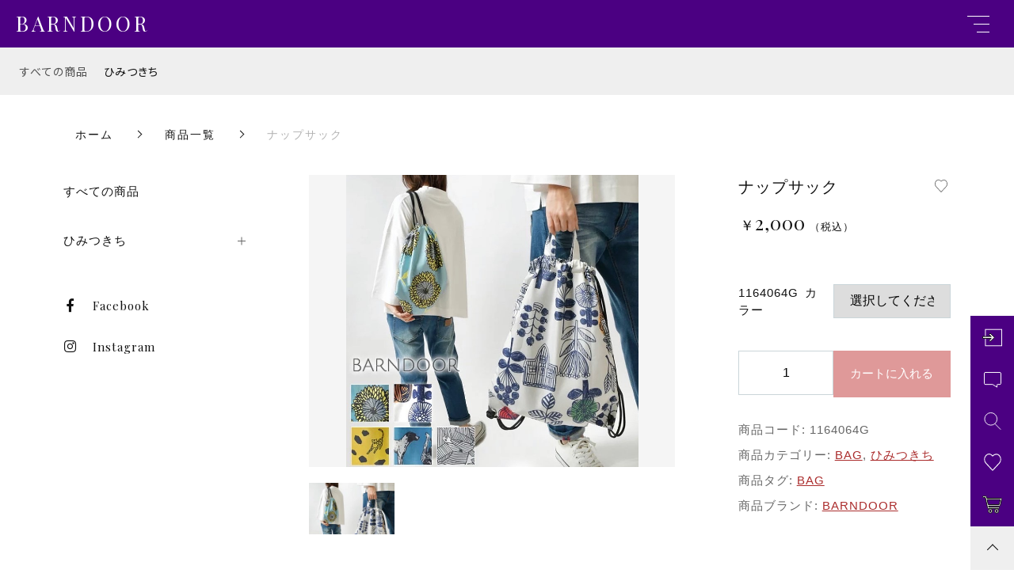

--- FILE ---
content_type: text/html; charset=UTF-8
request_url: https://barndoor.info/product/3291/
body_size: 13183
content:
<!DOCTYPE html>
<html lang="ja">
<head>
  <meta charset="UTF-8">
  <title>ナップサック | BARNDOOR</title>
  <meta http-equiv="X-UA-Compatible" content="ie=edge">
  <meta name="viewport" content="width=device-width, initial-scale=1.0">
  <link rel="icon" type="image/x-icon" href="https://barndoor.info/wp-content/themes/ec007/assets/img/favicon.ico">
  <link rel="apple-touch-icon" sizes="180x180" href="https://barndoor.info/wp-content/themes/ec007/assets/img/apple-touch-icon.png">
  <link rel="dns-prefetch" href="https://use.fontawesome.com">
  <link rel="dns-prefetch" href="https://fonts.googleapis.com">
  <style>@charset "UTF-8";html, body, div, span, applet, object, iframe, h1, h2, h3, h4, h5, h6, p, blockquote, pre, a, abbr, acronym, address, big, cite, code, del, dfn, em, img, ins, kbd, q, s, samp, small, strike, strong, sub, sup, tt, var, b, u, i, center, dl, dt, dd, ol, ul, li, fieldset, form, label, legend, table, caption, tbody, tfoot, thead, tr, th, td, article, aside, canvas, details, embed, figure, figcaption, footer, header, hgroup, menu, nav, output, ruby, section, summary, time, mark, audio, video {margin: 0;padding: 0;border: 0;font: inherit;font-size: 100%;vertical-align: baseline;}article, aside, details, figcaption, figure, footer, header, hgroup, menu, nav, section, main {display: block;}body {line-height: 1;}ol, ul {list-style: none;}blockquote, q {quotes: none;}blockquote:before, blockquote:after, q:before, q:after {content: "";content: none;}table {border-spacing: 0;border-collapse: collapse;}.clearfix {*zoom: 1;}.clearfix:after {display: table;clear: both;content: "";}.f_cc {-ms-flex-pack: justify;-ms-flex-align: center;-webkit-box-pack: justify;justify-content: center;-webkit-box-align: center;align-items: center;}.f_box, .f_cc {display: -webkit-box;display: -ms-flexbox;display: flex;}.f_item {-ms-flex: 1 0 auto;-webkit-box-flex: 1;flex: 1 0 auto;}.f_h_start {-ms-flex-pack: start;-webkit-box-pack: start;justify-content: flex-start;}.f_h_center, .f_h_start {-ms-flex-pack: justify;-webkit-box-pack: justify;}.f_h_center {-ms-flex-pack: center;-webkit-box-pack: center;justify-content: center;}.f_h_end {-ms-flex-pack: end;-webkit-box-pack: end;justify-content: flex-end;}.f_h_end, .f_h_sb {-ms-flex-pack: justify;-webkit-box-pack: justify;}.f_h_sb {-ms-flex-pack: justify;-webkit-box-pack: justify;justify-content: space-between;}.f_h_sa {-ms-flex-pack: justify;-webkit-box-pack: justify;justify-content: space-around;}.f_wrap {-webkit-box-lines: multiple;-ms-flex-wrap: wrap;flex-wrap: wrap;}.f_column {-ms-flex-direction: column;flex-direction: column;-webkit-box-direction: column;}.f_start {-ms-flex-align: start;-webkit-box-align: start;align-items: flex-start;}.f_end {-ms-flex-align: end;-webkit-box-align: end;align-items: flex-end;}.f_center {-ms-flex-align: center;-webkit-box-align: center;align-items: center;}.f_baseline {-ms-flex-align: baseline;-webkit-box-align: baseline;align-items: baseline;}.f_stretch {-ms-flex-align: stretch;-webkit-box-align: stretch;align-items: stretch;}.alignR {text-align: right;}.alignL {text-align: left;}.alignC {text-align: center;}::-webkit-scrollbar {width: 5px;height: 5px;}::-webkit-scrollbar-track {background: #f8f8f8;}::-webkit-scrollbar-thumb {background: #6c6c6c;}body[data-status="loading"] {overflow: hidden;}body[data-status="loading"] * {-webkit-transition: none !important;transition: none !important;}body[data-status="loading"] .c-loader {pointer-events: auto;opacity: 1;}body[data-status="loading"] .c-loader-img {-webkit-animation: loading .6s linear infinite;animation: loading .6s linear infinite;}body[data-status="ajax-loading"] .c-loader {pointer-events: auto;opacity: .8;}body[data-status="ajax-loading"] .c-loader-img {-webkit-animation: loading .6s linear infinite;animation: loading .6s linear infinite;}.c-loader {position: fixed;z-index: 99999;top: 0;left: 0;width: 100vw;height: 100vh;background: #fff;pointer-events: none;opacity: 0;-webkit-transition: opacity .3s ease;transition: opacity .3s ease;}.c-loader-img {position: absolute;z-index: 999999;top: 50%;left: 50%;font-size: 0;-webkit-transform: translate(-50%, -50%);transform: translate(-50%, -50%);}@-webkit-keyframes loading {0% {-webkit-transform: translate(-50%, -50%) rotate(0);transform: translate(-50%, -50%) rotate(0);}100% {-webkit-transform: translate(-50%, -50%) rotate(360deg);transform: translate(-50%, -50%) rotate(360deg);}}@keyframes loading {0% {-webkit-transform: translate(-50%, -50%) rotate(0);transform: translate(-50%, -50%) rotate(0);}100% {-webkit-transform: translate(-50%, -50%) rotate(360deg);transform: translate(-50%, -50%) rotate(360deg);}}</style>
  <link rel="stylesheet" href="https://barndoor.info/wp-content/themes/ec007/assets/css/layout.css">
  
<!-- All in One SEO Pack 3.3.5 によって Michael Torbert の Semper Fi Web Design[67,98] -->
<script type="application/ld+json" class="aioseop-schema">{}</script>
<link rel="canonical" href="https://barndoor.info/product/3291/" />
<!-- All in One SEO Pack -->
<link rel='dns-prefetch' href='//s.w.org' />
<style id='woocommerce-inline-inline-css' type='text/css'>
.woocommerce form .form-row .required { visibility: visible; }
</style>
<script type='text/javascript' src='https://barndoor.info/wp-includes/js/jquery/jquery.js'></script>
<script type='text/javascript' src='https://barndoor.info/wp-includes/js/jquery/jquery-migrate.min.js'></script>
<link rel='https://api.w.org/' href='https://barndoor.info/wp-json/' />
<link rel="alternate" type="application/json+oembed" href="https://barndoor.info/wp-json/oembed/1.0/embed?url=https%3A%2F%2Fbarndoor.info%2Fproduct%2F3291%2F" />
<link rel="alternate" type="text/xml+oembed" href="https://barndoor.info/wp-json/oembed/1.0/embed?url=https%3A%2F%2Fbarndoor.info%2Fproduct%2F3291%2F&#038;format=xml" />

<script data-cfasync="false">
window.a2a_config=window.a2a_config||{};a2a_config.callbacks=[];a2a_config.overlays=[];a2a_config.templates={};a2a_localize = {
	Share: "共有",
	Save: "ブックマーク",
	Subscribe: "購読",
	Email: "メール",
	Bookmark: "ブックマーク",
	ShowAll: "すべて表示する",
	ShowLess: "小さく表示する",
	FindServices: "サービスを探す",
	FindAnyServiceToAddTo: "追加するサービスを今すぐ探す",
	PoweredBy: "Powered by",
	ShareViaEmail: "メールでシェアする",
	SubscribeViaEmail: "メールで購読する",
	BookmarkInYourBrowser: "ブラウザにブックマーク",
	BookmarkInstructions: "このページをブックマークするには、 Ctrl+D または \u2318+D を押下。",
	AddToYourFavorites: "お気に入りに追加",
	SendFromWebOrProgram: "任意のメールアドレスまたはメールプログラムから送信",
	EmailProgram: "メールプログラム",
	More: "詳細&#8230;",
	ThanksForSharing: "共有ありがとうございます !",
	ThanksForFollowing: "フォローありがとうございます !"
};

(function(d,s,a,b){a=d.createElement(s);b=d.getElementsByTagName(s)[0];a.async=1;a.src="https://static.addtoany.com/menu/page.js";b.parentNode.insertBefore(a,b);})(document,"script");
</script>
	<noscript><style>.woocommerce-product-gallery{ opacity: 1 !important; }</style></noscript>
		<!-- Global site tag (gtag.js) - Google Analytics -->
<script async src="https://www.googletagmanager.com/gtag/js?id=G-YKFJVJVF95"></script>
<script>
  window.dataLayer = window.dataLayer || [];
  function gtag(){dataLayer.push(arguments);}
  gtag('js', new Date());

  gtag('config', 'G-YKFJVJVF95');
  gtag('config', 'UA-213003849-14');
</script>
</head>
<body data-status="loading" class="">
<div class="c-loader">
  <div class="c-loader-img">
    <svg width="60" height="60" viewBox="0 0 38 38" xmlns="http://www.w3.org/2000/svg">
      <defs>
        <linearGradient x1="8.042%" y1="0%" x2="65.682%" y2="23.865%" id="a">
          <stop stop-color="#777777" stop-opacity="0" offset="0%"/>
          <stop stop-color="#777777" stop-opacity=".631" offset="63.146%"/>
          <stop stop-color="#777777" offset="100%"/>
        </linearGradient>
      </defs>
      <g fill="none" fill-rule="evenodd">
        <g transform="translate(1 1)">
          <path d="M36 18c0-9.94-8.06-18-18-18" stroke="url(#a)" stroke-width="2"></path>
          <circle fill="#777777" cx="36" cy="18" r="1"></circle>
        </g>
      </g>
    </svg>
  </div>
</div><!-- /.c-loader -->
  <header class="js-header g-header">
    <div class="g-header__main">
          <p class="g-header__logo js-header-logo">
        <a class="g-header__logo-link" href="https://barndoor.info/">
          <span class="g-header__logo-txt">BARNDOOR</span>
        </a>
      </p>
    
          <nav class="g-header__nav-categories js-header__nav-categories">
        <ul class="g-header__nav-categories-list">
          <li class="g-header__nav-categories-list-item">
            <a href="https://barndoor.info/products/?type=all" class="g-header__nav-categories-list-item-link is-current">すべての商品</a>
          </li>
                    <li class="g-header__nav-categories-list-item">
            <a href="https://barndoor.info/products/himitsukichi/" class="g-header__nav-categories-list-item-link">ひみつきち</a>
          </li>
                  </ul>
      </nav>

      <button class="g-header__burger js-menu-toggle" type="button">
        <span class="g-header__burger-line"></span>
        <span class="g-header__burger-line"></span>
        <span class="g-header__burger-line"></span>
      </button>
    </div>
    <div class="g-hamburger__container js-hamburger" data-under-menu="">
  <div class="g-hamburger__container-inner">
        <p class="g-hamburger__logo">
      <a class="g-hamburger__logo-link" href="https://barndoor.info/">
        <span class="g-hamburger__logo-txt">BARNDOOR</span>
      </a>
    </p>
        <div class="g-hamburger__block-other">
    
    <div class="g-hamburger__othermenu">
      <nav class="g-hamburger__help">
        <ul class="g-hamburger__help-list">
                    <li class="g-hamburger__help-list-item">
            <a href="https://barndoor.info/privacy/" class="g-hamburger__help-list-item-link" target="_self">プライバシーポリシー</a>
          </li>
                    <li class="g-hamburger__help-list-item">
            <a href="https://barndoor.info/terms/" class="g-hamburger__help-list-item-link" target="_self">特定商取引法に基づく表記</a>
          </li>
                    <li class="g-hamburger__help-list-item">
            <a href="https://barndoor.info/shopping-guide/" class="g-hamburger__help-list-item-link" target="_self">ショッピングガイド</a>
          </li>
                    <li class="g-hamburger__help-list-item">
            <a href="https://barndoor.info/contact/" class="g-hamburger__help-list-item-link" target="_self">お問い合わせ</a>
          </li>
                  </ul>
      </nav>
      
              <nav class="g-hamburger__sns">
          <ul class="g-hamburger__sns-list">
                          <li class="g-hamburger__sns-list-item">
                <a href="https://www.facebook.com/%E6%A0%AA%E5%BC%8F%E4%BC%9A%E7%A4%BE%E3%83%90%E3%83%BC%E3%83%B3%E3%83%89%E3%82%A2-233837609965927/" target="_blank" class="g-hamburger__sns-list-item-link"><i class="g-hamburger__sns-list-item-link-icon fab fa-facebook-f"></i></a>
              </li>
                                                  <li class="g-hamburger__sns-list-item">
                <a href="https://www.instagram.com/barndoor_himitsukichi/" target="_blank" class="g-hamburger__sns-list-item-link"><i class="g-hamburger__sns-list-item-link-icon fab fa-instagram"></i></a>
              </li>
                                  </ul>
        </nav>
                    <p class="g-hamburger__copyright">
        <small class="g-hamburger__copyright-txt">© 2021 株式会社バーンドア</small>
        </p>
            </div>
    </div>

    
    <div class="g-hamburger__right">
      
      <div class="g-hamburger__block-menu">

              <nav class="g-hamburger__menu">
          <ul class="g-hamburger__menu-list">
                      <li class="g-hamburger__menu-list-item">
              <a href="https://barndoor.info/products/?type=new" target="_self" class="g-hamburger__menu-list-link">
                <span class="g-hamburger__menu-list-txt-main">New Arrival</span>
                <span class="g-hamburger__menu-list-txt-sub">新着商品</span>
              </a>
            </li>
                      <li class="g-hamburger__menu-list-item">
              <a href="https://www.instagram.com/barndoor_himitsukichi/" target="_self" class="g-hamburger__menu-list-link">
                <span class="g-hamburger__menu-list-txt-main">Himitsukichi</span>
                <span class="g-hamburger__menu-list-txt-sub">ひみつきち</span>
              </a>
            </li>
                    </ul>
        </nav>
            

              <nav class="g-hamburger__categories">
          <h3 class="g-hamburger__categories-ttl js-hamburger__categories" data-category="">
            <span class="g-hamburger__categories-ttl-main">CATEGORY</span>
            <span class="g-hamburger__categories-ttl-sub">カテゴリー</span>
          </h3>

          <div class="g-hamburger__categories-list js-hamburger__categories-list">
                      <h4 class="g-hamburger__categories-list-ttl">
              <a href="https://barndoor.info/products/himitsukichi/" class="g-hamburger__categories-list-ttl-link">ひみつきち</a>
            </h4>
                    </div>
        </nav>
            </div>
    </div>

    <button class="g-menu__header__burger js-menu-toggle" type="button">
      <span class="g-menu__header__burger-line"></span>
      <span class="g-menu__header__burger-line"></span>
    </button>
  </div>
</div>
  </header><!-- /.g-header -->
  <div class="js-body-wrapper">
  <nav class="c-breadcrumbs">
  <ul class="c-breadcrumbs__list" itemscope="" itemtype="http://schema.org/BreadcrumbList">
      <li class="c-breadcrumbs__list-item" itemprop="itemListElement" itemscope="" itemtype="http://schema.org/ListItem">
      <a href="https://barndoor.info/" class="c-breadcrumbs__list-item-body" itemprop="item">
        <span itemprop="name">ホーム</span>
        <meta itemprop="position" content="1">
      </a>
    </li>
      <li class="c-breadcrumbs__list-item" itemprop="itemListElement" itemscope="" itemtype="http://schema.org/ListItem">
      <a href="https://barndoor.info/products/" class="c-breadcrumbs__list-item-body" itemprop="item">
        <span itemprop="name">商品一覧</span>
        <meta itemprop="position" content="2">
      </a>
    </li>
      <li class="c-breadcrumbs__list-item" itemprop="itemListElement" itemscope="" itemtype="http://schema.org/ListItem">
      <a href="javascript:void(0);" class="c-breadcrumbs__list-item-body is-link-none" itemprop="item">
        <span itemprop="name">ナップサック</span>
        <meta itemprop="position" content="3">
      </a>
    </li>
    </ul>
</nav>

<div class="p-single-product-container l-content">
  <div class="woocommerce is-product">
    <div id="primary" class="content-area"><main id="main" class="site-main" role="main">
      
        <div class="woocommerce-notices-wrapper"></div><div id="product-3291" class="product type-product post-3291 status-publish first outofstock product_cat-bag-himitsukichi product_cat-himitsukichi product_tag-bag has-post-thumbnail taxable shipping-taxable purchasable product-type-variable">

	<div class="woocommerce-product-gallery woocommerce-product-gallery--with-images woocommerce-product-gallery--columns-4 images" data-columns="4" style="opacity: 0; transition: opacity .25s ease-in-out;">
		<div class="woocommerce-product-gallery__slide swiper-outer">
		<div class="woocommerce-product-gallery__slide-container swiper-container js-product-images">
			<ul class="swiper-wrapper"></ul>
		</div>
		<div class="woocommerce-product-gallery__slide-controls">
			<button class="woocommerce-product-gallery__slide-controls-prev js-product-images-prev"></button>
			<button class="woocommerce-product-gallery__slide-controls-next js-product-images-next"></button>
		</div>
	</div>
		<figure class="woocommerce-product-gallery__wrapper">
		<div data-thumb="https://barndoor.info/wp-content/uploads/2021/12/A9EEEEB5-C915-477B-ABAE-7369028C8183-300x300.jpg" data-thumb-alt="" class="woocommerce-product-gallery__image"><a href="https://barndoor.info/wp-content/uploads/2021/12/A9EEEEB5-C915-477B-ABAE-7369028C8183.jpg"><img width="300" height="300" src="https://barndoor.info/wp-content/uploads/2021/12/A9EEEEB5-C915-477B-ABAE-7369028C8183-300x300.jpg" class="" alt="" title="A9EEEEB5-C915-477B-ABAE-7369028C8183" data-caption="" data-src="https://barndoor.info/wp-content/uploads/2021/12/A9EEEEB5-C915-477B-ABAE-7369028C8183.jpg" data-large_image="https://barndoor.info/wp-content/uploads/2021/12/A9EEEEB5-C915-477B-ABAE-7369028C8183.jpg" data-large_image_width="705" data-large_image_height="705" srcset="https://barndoor.info/wp-content/uploads/2021/12/A9EEEEB5-C915-477B-ABAE-7369028C8183-300x300.jpg 300w, https://barndoor.info/wp-content/uploads/2021/12/A9EEEEB5-C915-477B-ABAE-7369028C8183-150x150.jpg 150w, https://barndoor.info/wp-content/uploads/2021/12/A9EEEEB5-C915-477B-ABAE-7369028C8183-600x600.jpg 600w, https://barndoor.info/wp-content/uploads/2021/12/A9EEEEB5-C915-477B-ABAE-7369028C8183-100x100.jpg 100w, https://barndoor.info/wp-content/uploads/2021/12/A9EEEEB5-C915-477B-ABAE-7369028C8183.jpg 705w" sizes="(max-width: 300px) 100vw, 300px" /></a></div>	</figure>
	    <dl class="c-detail-data">
          <div class="c-detail-data__row">
        <dt class="c-detail-data__ttl js-accrodion-btn is-active"><span class="c-detail-data__ttl-container">ナップサック</span></dt>
        <dd class="c-detail-data__desc js-accrodion-target" ><p>BARNDOOR初めての総柄ナップサックの登場です♪<br />
本体に収納袋が付いているので、収納袋から取り出すと<br />
収納袋がそのまま内ポケットとして使用いただけます。<br />
大きすぎないサイズ感なのでサブバッグとしても使えますし、<br />
使用しない時は収納袋に収めるとコンパクトになるので<br />
お手持ちのバッグに入れておくことができます。</p>
<p>各色総柄がアクセントになっていて可愛いですよね♪<br />
使用しない時は収納袋に入れてコンパクトになりますし<br />
急に荷物を入れたい時にお使いいただけるエコバッグです♪<br />
お気に入りの柄でお買い物をしてみてはいかがですか♪</p>
<p>＊内ポケットあり（収納袋）<br />
＊オリジナルプリント</p>
</dd>
      </div>
          <div class="c-detail-data__row">
        <dt class="c-detail-data__ttl js-accrodion-btn is-active"><span class="c-detail-data__ttl-container">サイズ</span></dt>
        <dd class="c-detail-data__desc js-accrodion-target" ><p>高さ45cm<br />
底巾37cm<br />
底巾18cm　<br />
平置きでの実寸採寸のため、多少の誤差が生じる場合がございます。予めご了承ください。</p>
</dd>
      </div>
          <div class="c-detail-data__row">
        <dt class="c-detail-data__ttl js-accrodion-btn is-active"><span class="c-detail-data__ttl-container">素材</span></dt>
        <dd class="c-detail-data__desc js-accrodion-target" ><p>ポリエステル　100%</p>
</dd>
      </div>
          <div class="c-detail-data__row">
        <dt class="c-detail-data__ttl js-accrodion-btn is-active"><span class="c-detail-data__ttl-container">注意事項</span></dt>
        <dd class="c-detail-data__desc js-accrodion-target" ><p>※画像はサンプル写真ですので、多少変更箇所がある場合があります。(サイズ・COL・仕様等)<br />
※お使いのPC環境によって実際の色と若干異なる場合がございます。<br />
※着用・ハンガー写真は光の当たり具合により、明るく見える場合があります。ご参考程度でお考え下さい。</p>
<p>【在庫状況に関して】<br />
在庫管理には細心の注意を払っておりますが、ご注文いただいたタイミングによっては売り違いが生じる場合がございます。<br />
万が一完売の場合はご了承ください。</p>
</dd>
      </div>
        </dl>
  </div>

	<div class="summary entry-summary">
		<h1 class="product_title entry-title">ナップサック</h1><p class="price"><span class="woocommerce-Price-amount amount"><span class="woocommerce-Price-currencySymbol">￥</span>2,000</span><small>（税込）</small></p>

<form class="variations_form cart" action="https://barndoor.info/product/3291/" method="post" enctype='multipart/form-data' data-product_id="3291" data-product_variations="[{&quot;attributes&quot;:{&quot;attribute_pa_1164064g%e3%82%ab%e3%83%a9%e3%83%bc&quot;:&quot;5-1-%e3%83%80%e3%83%aa%e3%82%a2%e6%9f%84&quot;},&quot;availability_html&quot;:&quot;&lt;p class=\&quot;stock out-of-stock\&quot;&gt;\u5728\u5eab\u5207\u308c&lt;\/p&gt;\n&quot;,&quot;backorders_allowed&quot;:false,&quot;dimensions&quot;:{&quot;length&quot;:&quot;&quot;,&quot;width&quot;:&quot;&quot;,&quot;height&quot;:&quot;&quot;},&quot;dimensions_html&quot;:&quot;\u8a72\u5f53\u306a\u3057&quot;,&quot;display_price&quot;:2000,&quot;display_regular_price&quot;:2000,&quot;image&quot;:{&quot;title&quot;:&quot;A9EEEEB5-C915-477B-ABAE-7369028C8183&quot;,&quot;caption&quot;:&quot;&quot;,&quot;url&quot;:&quot;https:\/\/barndoor.info\/wp-content\/uploads\/2021\/12\/A9EEEEB5-C915-477B-ABAE-7369028C8183.jpg&quot;,&quot;alt&quot;:&quot;&quot;,&quot;src&quot;:&quot;https:\/\/barndoor.info\/wp-content\/uploads\/2021\/12\/A9EEEEB5-C915-477B-ABAE-7369028C8183-600x600.jpg&quot;,&quot;srcset&quot;:&quot;https:\/\/barndoor.info\/wp-content\/uploads\/2021\/12\/A9EEEEB5-C915-477B-ABAE-7369028C8183-600x600.jpg 600w, https:\/\/barndoor.info\/wp-content\/uploads\/2021\/12\/A9EEEEB5-C915-477B-ABAE-7369028C8183-300x300.jpg 300w, https:\/\/barndoor.info\/wp-content\/uploads\/2021\/12\/A9EEEEB5-C915-477B-ABAE-7369028C8183-150x150.jpg 150w, https:\/\/barndoor.info\/wp-content\/uploads\/2021\/12\/A9EEEEB5-C915-477B-ABAE-7369028C8183-100x100.jpg 100w, https:\/\/barndoor.info\/wp-content\/uploads\/2021\/12\/A9EEEEB5-C915-477B-ABAE-7369028C8183.jpg 705w&quot;,&quot;sizes&quot;:&quot;(max-width: 600px) 100vw, 600px&quot;,&quot;full_src&quot;:&quot;https:\/\/barndoor.info\/wp-content\/uploads\/2021\/12\/A9EEEEB5-C915-477B-ABAE-7369028C8183.jpg&quot;,&quot;full_src_w&quot;:705,&quot;full_src_h&quot;:705,&quot;gallery_thumbnail_src&quot;:&quot;https:\/\/barndoor.info\/wp-content\/uploads\/2021\/12\/A9EEEEB5-C915-477B-ABAE-7369028C8183-300x300.jpg&quot;,&quot;gallery_thumbnail_src_w&quot;:300,&quot;gallery_thumbnail_src_h&quot;:300,&quot;thumb_src&quot;:&quot;https:\/\/barndoor.info\/wp-content\/uploads\/2021\/12\/A9EEEEB5-C915-477B-ABAE-7369028C8183-300x300.jpg&quot;,&quot;thumb_src_w&quot;:300,&quot;thumb_src_h&quot;:300,&quot;src_w&quot;:600,&quot;src_h&quot;:600},&quot;image_id&quot;:&quot;3649&quot;,&quot;is_downloadable&quot;:false,&quot;is_in_stock&quot;:false,&quot;is_purchasable&quot;:true,&quot;is_sold_individually&quot;:&quot;no&quot;,&quot;is_virtual&quot;:false,&quot;max_qty&quot;:&quot;&quot;,&quot;min_qty&quot;:1,&quot;price_html&quot;:&quot;&quot;,&quot;sku&quot;:&quot;1164064G&quot;,&quot;variation_description&quot;:&quot;&quot;,&quot;variation_id&quot;:3292,&quot;variation_is_active&quot;:true,&quot;variation_is_visible&quot;:true,&quot;weight&quot;:&quot;&quot;,&quot;weight_html&quot;:&quot;\u8a72\u5f53\u306a\u3057&quot;},{&quot;attributes&quot;:{&quot;attribute_pa_1164064g%e3%82%ab%e3%83%a9%e3%83%bc&quot;:&quot;5-2-%e5%8c%97%e6%ac%a7%e6%9f%84&quot;},&quot;availability_html&quot;:&quot;&lt;p class=\&quot;stock out-of-stock\&quot;&gt;\u5728\u5eab\u5207\u308c&lt;\/p&gt;\n&quot;,&quot;backorders_allowed&quot;:false,&quot;dimensions&quot;:{&quot;length&quot;:&quot;&quot;,&quot;width&quot;:&quot;&quot;,&quot;height&quot;:&quot;&quot;},&quot;dimensions_html&quot;:&quot;\u8a72\u5f53\u306a\u3057&quot;,&quot;display_price&quot;:2000,&quot;display_regular_price&quot;:2000,&quot;image&quot;:{&quot;title&quot;:&quot;A9EEEEB5-C915-477B-ABAE-7369028C8183&quot;,&quot;caption&quot;:&quot;&quot;,&quot;url&quot;:&quot;https:\/\/barndoor.info\/wp-content\/uploads\/2021\/12\/A9EEEEB5-C915-477B-ABAE-7369028C8183.jpg&quot;,&quot;alt&quot;:&quot;&quot;,&quot;src&quot;:&quot;https:\/\/barndoor.info\/wp-content\/uploads\/2021\/12\/A9EEEEB5-C915-477B-ABAE-7369028C8183-600x600.jpg&quot;,&quot;srcset&quot;:&quot;https:\/\/barndoor.info\/wp-content\/uploads\/2021\/12\/A9EEEEB5-C915-477B-ABAE-7369028C8183-600x600.jpg 600w, https:\/\/barndoor.info\/wp-content\/uploads\/2021\/12\/A9EEEEB5-C915-477B-ABAE-7369028C8183-300x300.jpg 300w, https:\/\/barndoor.info\/wp-content\/uploads\/2021\/12\/A9EEEEB5-C915-477B-ABAE-7369028C8183-150x150.jpg 150w, https:\/\/barndoor.info\/wp-content\/uploads\/2021\/12\/A9EEEEB5-C915-477B-ABAE-7369028C8183-100x100.jpg 100w, https:\/\/barndoor.info\/wp-content\/uploads\/2021\/12\/A9EEEEB5-C915-477B-ABAE-7369028C8183.jpg 705w&quot;,&quot;sizes&quot;:&quot;(max-width: 600px) 100vw, 600px&quot;,&quot;full_src&quot;:&quot;https:\/\/barndoor.info\/wp-content\/uploads\/2021\/12\/A9EEEEB5-C915-477B-ABAE-7369028C8183.jpg&quot;,&quot;full_src_w&quot;:705,&quot;full_src_h&quot;:705,&quot;gallery_thumbnail_src&quot;:&quot;https:\/\/barndoor.info\/wp-content\/uploads\/2021\/12\/A9EEEEB5-C915-477B-ABAE-7369028C8183-300x300.jpg&quot;,&quot;gallery_thumbnail_src_w&quot;:300,&quot;gallery_thumbnail_src_h&quot;:300,&quot;thumb_src&quot;:&quot;https:\/\/barndoor.info\/wp-content\/uploads\/2021\/12\/A9EEEEB5-C915-477B-ABAE-7369028C8183-300x300.jpg&quot;,&quot;thumb_src_w&quot;:300,&quot;thumb_src_h&quot;:300,&quot;src_w&quot;:600,&quot;src_h&quot;:600},&quot;image_id&quot;:&quot;3649&quot;,&quot;is_downloadable&quot;:false,&quot;is_in_stock&quot;:false,&quot;is_purchasable&quot;:true,&quot;is_sold_individually&quot;:&quot;no&quot;,&quot;is_virtual&quot;:false,&quot;max_qty&quot;:&quot;&quot;,&quot;min_qty&quot;:1,&quot;price_html&quot;:&quot;&quot;,&quot;sku&quot;:&quot;1164064G&quot;,&quot;variation_description&quot;:&quot;&quot;,&quot;variation_id&quot;:3293,&quot;variation_is_active&quot;:true,&quot;variation_is_visible&quot;:true,&quot;weight&quot;:&quot;&quot;,&quot;weight_html&quot;:&quot;\u8a72\u5f53\u306a\u3057&quot;},{&quot;attributes&quot;:{&quot;attribute_pa_1164064g%e3%82%ab%e3%83%a9%e3%83%bc&quot;:&quot;5-3-%e3%83%81%e3%83%bc%e3%82%bf%e3%83%bc%e6%9f%84&quot;},&quot;availability_html&quot;:&quot;&lt;p class=\&quot;stock out-of-stock\&quot;&gt;\u5728\u5eab\u5207\u308c&lt;\/p&gt;\n&quot;,&quot;backorders_allowed&quot;:false,&quot;dimensions&quot;:{&quot;length&quot;:&quot;&quot;,&quot;width&quot;:&quot;&quot;,&quot;height&quot;:&quot;&quot;},&quot;dimensions_html&quot;:&quot;\u8a72\u5f53\u306a\u3057&quot;,&quot;display_price&quot;:2000,&quot;display_regular_price&quot;:2000,&quot;image&quot;:{&quot;title&quot;:&quot;A9EEEEB5-C915-477B-ABAE-7369028C8183&quot;,&quot;caption&quot;:&quot;&quot;,&quot;url&quot;:&quot;https:\/\/barndoor.info\/wp-content\/uploads\/2021\/12\/A9EEEEB5-C915-477B-ABAE-7369028C8183.jpg&quot;,&quot;alt&quot;:&quot;&quot;,&quot;src&quot;:&quot;https:\/\/barndoor.info\/wp-content\/uploads\/2021\/12\/A9EEEEB5-C915-477B-ABAE-7369028C8183-600x600.jpg&quot;,&quot;srcset&quot;:&quot;https:\/\/barndoor.info\/wp-content\/uploads\/2021\/12\/A9EEEEB5-C915-477B-ABAE-7369028C8183-600x600.jpg 600w, https:\/\/barndoor.info\/wp-content\/uploads\/2021\/12\/A9EEEEB5-C915-477B-ABAE-7369028C8183-300x300.jpg 300w, https:\/\/barndoor.info\/wp-content\/uploads\/2021\/12\/A9EEEEB5-C915-477B-ABAE-7369028C8183-150x150.jpg 150w, https:\/\/barndoor.info\/wp-content\/uploads\/2021\/12\/A9EEEEB5-C915-477B-ABAE-7369028C8183-100x100.jpg 100w, https:\/\/barndoor.info\/wp-content\/uploads\/2021\/12\/A9EEEEB5-C915-477B-ABAE-7369028C8183.jpg 705w&quot;,&quot;sizes&quot;:&quot;(max-width: 600px) 100vw, 600px&quot;,&quot;full_src&quot;:&quot;https:\/\/barndoor.info\/wp-content\/uploads\/2021\/12\/A9EEEEB5-C915-477B-ABAE-7369028C8183.jpg&quot;,&quot;full_src_w&quot;:705,&quot;full_src_h&quot;:705,&quot;gallery_thumbnail_src&quot;:&quot;https:\/\/barndoor.info\/wp-content\/uploads\/2021\/12\/A9EEEEB5-C915-477B-ABAE-7369028C8183-300x300.jpg&quot;,&quot;gallery_thumbnail_src_w&quot;:300,&quot;gallery_thumbnail_src_h&quot;:300,&quot;thumb_src&quot;:&quot;https:\/\/barndoor.info\/wp-content\/uploads\/2021\/12\/A9EEEEB5-C915-477B-ABAE-7369028C8183-300x300.jpg&quot;,&quot;thumb_src_w&quot;:300,&quot;thumb_src_h&quot;:300,&quot;src_w&quot;:600,&quot;src_h&quot;:600},&quot;image_id&quot;:&quot;3649&quot;,&quot;is_downloadable&quot;:false,&quot;is_in_stock&quot;:false,&quot;is_purchasable&quot;:true,&quot;is_sold_individually&quot;:&quot;no&quot;,&quot;is_virtual&quot;:false,&quot;max_qty&quot;:&quot;&quot;,&quot;min_qty&quot;:1,&quot;price_html&quot;:&quot;&quot;,&quot;sku&quot;:&quot;1164064G&quot;,&quot;variation_description&quot;:&quot;&quot;,&quot;variation_id&quot;:3294,&quot;variation_is_active&quot;:true,&quot;variation_is_visible&quot;:true,&quot;weight&quot;:&quot;&quot;,&quot;weight_html&quot;:&quot;\u8a72\u5f53\u306a\u3057&quot;},{&quot;attributes&quot;:{&quot;attribute_pa_1164064g%e3%82%ab%e3%83%a9%e3%83%bc&quot;:&quot;5-4-%e3%83%89%e3%83%83%e3%82%af%e6%9f%84&quot;},&quot;availability_html&quot;:&quot;&lt;p class=\&quot;stock out-of-stock\&quot;&gt;\u5728\u5eab\u5207\u308c&lt;\/p&gt;\n&quot;,&quot;backorders_allowed&quot;:false,&quot;dimensions&quot;:{&quot;length&quot;:&quot;&quot;,&quot;width&quot;:&quot;&quot;,&quot;height&quot;:&quot;&quot;},&quot;dimensions_html&quot;:&quot;\u8a72\u5f53\u306a\u3057&quot;,&quot;display_price&quot;:2000,&quot;display_regular_price&quot;:2000,&quot;image&quot;:{&quot;title&quot;:&quot;A9EEEEB5-C915-477B-ABAE-7369028C8183&quot;,&quot;caption&quot;:&quot;&quot;,&quot;url&quot;:&quot;https:\/\/barndoor.info\/wp-content\/uploads\/2021\/12\/A9EEEEB5-C915-477B-ABAE-7369028C8183.jpg&quot;,&quot;alt&quot;:&quot;&quot;,&quot;src&quot;:&quot;https:\/\/barndoor.info\/wp-content\/uploads\/2021\/12\/A9EEEEB5-C915-477B-ABAE-7369028C8183-600x600.jpg&quot;,&quot;srcset&quot;:&quot;https:\/\/barndoor.info\/wp-content\/uploads\/2021\/12\/A9EEEEB5-C915-477B-ABAE-7369028C8183-600x600.jpg 600w, https:\/\/barndoor.info\/wp-content\/uploads\/2021\/12\/A9EEEEB5-C915-477B-ABAE-7369028C8183-300x300.jpg 300w, https:\/\/barndoor.info\/wp-content\/uploads\/2021\/12\/A9EEEEB5-C915-477B-ABAE-7369028C8183-150x150.jpg 150w, https:\/\/barndoor.info\/wp-content\/uploads\/2021\/12\/A9EEEEB5-C915-477B-ABAE-7369028C8183-100x100.jpg 100w, https:\/\/barndoor.info\/wp-content\/uploads\/2021\/12\/A9EEEEB5-C915-477B-ABAE-7369028C8183.jpg 705w&quot;,&quot;sizes&quot;:&quot;(max-width: 600px) 100vw, 600px&quot;,&quot;full_src&quot;:&quot;https:\/\/barndoor.info\/wp-content\/uploads\/2021\/12\/A9EEEEB5-C915-477B-ABAE-7369028C8183.jpg&quot;,&quot;full_src_w&quot;:705,&quot;full_src_h&quot;:705,&quot;gallery_thumbnail_src&quot;:&quot;https:\/\/barndoor.info\/wp-content\/uploads\/2021\/12\/A9EEEEB5-C915-477B-ABAE-7369028C8183-300x300.jpg&quot;,&quot;gallery_thumbnail_src_w&quot;:300,&quot;gallery_thumbnail_src_h&quot;:300,&quot;thumb_src&quot;:&quot;https:\/\/barndoor.info\/wp-content\/uploads\/2021\/12\/A9EEEEB5-C915-477B-ABAE-7369028C8183-300x300.jpg&quot;,&quot;thumb_src_w&quot;:300,&quot;thumb_src_h&quot;:300,&quot;src_w&quot;:600,&quot;src_h&quot;:600},&quot;image_id&quot;:&quot;3649&quot;,&quot;is_downloadable&quot;:false,&quot;is_in_stock&quot;:false,&quot;is_purchasable&quot;:true,&quot;is_sold_individually&quot;:&quot;no&quot;,&quot;is_virtual&quot;:false,&quot;max_qty&quot;:&quot;&quot;,&quot;min_qty&quot;:1,&quot;price_html&quot;:&quot;&quot;,&quot;sku&quot;:&quot;1164064G&quot;,&quot;variation_description&quot;:&quot;&quot;,&quot;variation_id&quot;:3295,&quot;variation_is_active&quot;:true,&quot;variation_is_visible&quot;:true,&quot;weight&quot;:&quot;&quot;,&quot;weight_html&quot;:&quot;\u8a72\u5f53\u306a\u3057&quot;},{&quot;attributes&quot;:{&quot;attribute_pa_1164064g%e3%82%ab%e3%83%a9%e3%83%bc&quot;:&quot;5-5-%e3%82%b5%e3%83%95%e3%82%a1%e3%83%aa%e6%9f%84&quot;},&quot;availability_html&quot;:&quot;&lt;p class=\&quot;stock out-of-stock\&quot;&gt;\u5728\u5eab\u5207\u308c&lt;\/p&gt;\n&quot;,&quot;backorders_allowed&quot;:false,&quot;dimensions&quot;:{&quot;length&quot;:&quot;&quot;,&quot;width&quot;:&quot;&quot;,&quot;height&quot;:&quot;&quot;},&quot;dimensions_html&quot;:&quot;\u8a72\u5f53\u306a\u3057&quot;,&quot;display_price&quot;:2000,&quot;display_regular_price&quot;:2000,&quot;image&quot;:{&quot;title&quot;:&quot;A9EEEEB5-C915-477B-ABAE-7369028C8183&quot;,&quot;caption&quot;:&quot;&quot;,&quot;url&quot;:&quot;https:\/\/barndoor.info\/wp-content\/uploads\/2021\/12\/A9EEEEB5-C915-477B-ABAE-7369028C8183.jpg&quot;,&quot;alt&quot;:&quot;&quot;,&quot;src&quot;:&quot;https:\/\/barndoor.info\/wp-content\/uploads\/2021\/12\/A9EEEEB5-C915-477B-ABAE-7369028C8183-600x600.jpg&quot;,&quot;srcset&quot;:&quot;https:\/\/barndoor.info\/wp-content\/uploads\/2021\/12\/A9EEEEB5-C915-477B-ABAE-7369028C8183-600x600.jpg 600w, https:\/\/barndoor.info\/wp-content\/uploads\/2021\/12\/A9EEEEB5-C915-477B-ABAE-7369028C8183-300x300.jpg 300w, https:\/\/barndoor.info\/wp-content\/uploads\/2021\/12\/A9EEEEB5-C915-477B-ABAE-7369028C8183-150x150.jpg 150w, https:\/\/barndoor.info\/wp-content\/uploads\/2021\/12\/A9EEEEB5-C915-477B-ABAE-7369028C8183-100x100.jpg 100w, https:\/\/barndoor.info\/wp-content\/uploads\/2021\/12\/A9EEEEB5-C915-477B-ABAE-7369028C8183.jpg 705w&quot;,&quot;sizes&quot;:&quot;(max-width: 600px) 100vw, 600px&quot;,&quot;full_src&quot;:&quot;https:\/\/barndoor.info\/wp-content\/uploads\/2021\/12\/A9EEEEB5-C915-477B-ABAE-7369028C8183.jpg&quot;,&quot;full_src_w&quot;:705,&quot;full_src_h&quot;:705,&quot;gallery_thumbnail_src&quot;:&quot;https:\/\/barndoor.info\/wp-content\/uploads\/2021\/12\/A9EEEEB5-C915-477B-ABAE-7369028C8183-300x300.jpg&quot;,&quot;gallery_thumbnail_src_w&quot;:300,&quot;gallery_thumbnail_src_h&quot;:300,&quot;thumb_src&quot;:&quot;https:\/\/barndoor.info\/wp-content\/uploads\/2021\/12\/A9EEEEB5-C915-477B-ABAE-7369028C8183-300x300.jpg&quot;,&quot;thumb_src_w&quot;:300,&quot;thumb_src_h&quot;:300,&quot;src_w&quot;:600,&quot;src_h&quot;:600},&quot;image_id&quot;:&quot;3649&quot;,&quot;is_downloadable&quot;:false,&quot;is_in_stock&quot;:false,&quot;is_purchasable&quot;:true,&quot;is_sold_individually&quot;:&quot;no&quot;,&quot;is_virtual&quot;:false,&quot;max_qty&quot;:&quot;&quot;,&quot;min_qty&quot;:1,&quot;price_html&quot;:&quot;&quot;,&quot;sku&quot;:&quot;1164064G&quot;,&quot;variation_description&quot;:&quot;&quot;,&quot;variation_id&quot;:3296,&quot;variation_is_active&quot;:true,&quot;variation_is_visible&quot;:true,&quot;weight&quot;:&quot;&quot;,&quot;weight_html&quot;:&quot;\u8a72\u5f53\u306a\u3057&quot;}]">
	
			<table class="variations" cellspacing="0">
			<tbody>
									<tr>
						<td class="label">
							<label for="pa_1164064g%e3%82%ab%e3%83%a9%e3%83%bc">
							1164064Gカラー</label>
						</td>
						<td class="value">
							<select id="pa_1164064g%e3%82%ab%e3%83%a9%e3%83%bc" class="" name="attribute_pa_1164064g%e3%82%ab%e3%83%a9%e3%83%bc" data-attribute_name="attribute_pa_1164064g%e3%82%ab%e3%83%a9%e3%83%bc" data-show_option_none="yes"><option value="">選択してください</option><option value="5-1-%e3%83%80%e3%83%aa%e3%82%a2%e6%9f%84" >5-1 (ダリア柄)</option><option value="5-2-%e5%8c%97%e6%ac%a7%e6%9f%84" >5-2 (北欧柄)</option><option value="5-3-%e3%83%81%e3%83%bc%e3%82%bf%e3%83%bc%e6%9f%84" >5-3 (チーター柄)</option><option value="5-4-%e3%83%89%e3%83%83%e3%82%af%e6%9f%84" >5-4 (ドック柄)</option><option value="5-5-%e3%82%b5%e3%83%95%e3%82%a1%e3%83%aa%e6%9f%84" >5-5 (サファリ柄)</option></select><a class="reset_variations" href="#">クリア</a>						</td>
					</tr>
							</tbody>
		</table>

		<div class="single_variation_wrap">
			<div class="woocommerce-variation single_variation"></div><div class="woocommerce-variation-add-to-cart variations_button">
	
		<div class="quantity">
				<label class="screen-reader-text" for="quantity_6907d13522db1">ナップサック 個</label>
		<input
			type="number"
			id="quantity_6907d13522db1"
			class="input-text qty text"
			step="1"
			min="1"
			max=""
			name="quantity"
			value="1"
			title="数"
			size="4"
			placeholder=""
			inputmode="numeric" />
			</div>
	
	<button type="submit" id="js-product_cart_submit" class="single_add_to_cart_button button alt">カートに入れる</button>

	
	<input type="hidden" name="add-to-cart" value="3291" />
	<input type="hidden" name="product_id" value="3291" />
	<input type="hidden" name="variation_id" class="variation_id" value="0" />
</div>
		</div>
	
	</form>

<div class="product_meta">

	
	
		<span class="sku_wrapper">商品コード: <span class="sku">1164064G</span></span>

	
	<span class="posted_in">商品カテゴリー: <a href="https://barndoor.info/products/himitsukichi/bag-himitsukichi/" rel="tag">BAG</a>, <a href="https://barndoor.info/products/himitsukichi/" rel="tag">ひみつきち</a></span>
	<span class="tagged_as">商品タグ: <a href="https://barndoor.info/product-tag/bag/" rel="tag">BAG</a></span>
	  <span class="posted_in">商品ブランド: 
      <a href="https://barndoor.info/?s=BARNDOOR" rel="tag">BARNDOOR</a> 
    </span>


</div>
    
    <button class="c-favorite-btn js-add_wishlist" data-id="3291" data-status="false"></button>
	
	</div>

	</div>


      
    </main></div>
      </div>

  <aside class="l-content__side">
    <div class="c-sidebar">
        <nav class="c-nav__categories">
    <section class="c-nav__categories-child">
      <h4 class="c-nav__categories-child-ttl">
        <a href="https://barndoor.info/products/?type=all" class="c-nav__categories-child-ttl-link">すべての商品</a>
      </h4>
    </section>
        <section class="c-nav__categories-child">
      <h4 class="c-nav__categories-child-ttl js-accrodion-btn">
        <a href="https://barndoor.info/products/himitsukichi/" class="c-nav__categories-child-ttl-link">ひみつきち</a>
      </h4>
            <ul class="c-nav__categories-list js-accrodion-target">
                <li class="c-nav__categories-list-item">
          <div class="c-nav__categories-list-item-link-container"><a href="https://barndoor.info/products/himitsukichi/one-piece-himitsukichi/" class="c-nav__categories-list-item-link">ONEPIECE</a></div>
                  </li>
                <li class="c-nav__categories-list-item">
          <div class="c-nav__categories-list-item-link-container"><a href="https://barndoor.info/products/himitsukichi/tops-himitsukichi/" class="c-nav__categories-list-item-link">TOPS</a></div>
                  </li>
                <li class="c-nav__categories-list-item">
          <div class="c-nav__categories-list-item-link-container"><a href="https://barndoor.info/products/himitsukichi/bottoms-himitsukichi/" class="c-nav__categories-list-item-link">BOTTOMS</a></div>
                  </li>
                <li class="c-nav__categories-list-item">
          <div class="c-nav__categories-list-item-link-container"><a href="https://barndoor.info/products/himitsukichi/bag-himitsukichi/" class="c-nav__categories-list-item-link">BAG</a></div>
                  </li>
                <li class="c-nav__categories-list-item">
          <div class="c-nav__categories-list-item-link-container"><a href="https://barndoor.info/products/himitsukichi/other-himitsukichi/" class="c-nav__categories-list-item-link">OTHER</a></div>
                  </li>
              </ul>
          </section>
      </nav>


  <nav class="c-nav__sns">
    <ul class="c-nav__sns-list">
              <li class="c-nav__sns-list-item">
          <a href="https://www.facebook.com/%E6%A0%AA%E5%BC%8F%E4%BC%9A%E7%A4%BE%E3%83%90%E3%83%BC%E3%83%B3%E3%83%89%E3%82%A2-233837609965927/" target="_blank" class="c-nav__sns-list-item-link"><i class="c-nav__sns-list-item-link-icon fab fa-facebook-f"></i>Facebook</a>
        </li>
                          <li class="c-nav__sns-list-item">
          <a href="https://www.instagram.com/barndoor_himitsukichi/" target="_blank" class="c-nav__sns-list-item-link"><i class="c-nav__sns-list-item-link-icon fab fa-instagram"></i>Instagram</a>
        </li>
                </ul>
  </nav>
    </div>
  </aside>
</div>

	<!-- /.g-cart -->
  <div class="g-cart">
    <div class="g-cart__container">
    <div class="g-cart__enabled js-cart-toggle"></div>
    <div class="g-cart__inner">
      <button class="g-cart__burger js-cart-toggle" type="button">
        <span class="g-cart__burger-line"></span>
        <span class="g-cart__burger-line"></span>
      </button>
      <div class="g-cart__header">
        <p class="g-cart__header-ttl">カートに商品を追加しました</p>
      </div>
      <div class="g-cart__body">
        <div class="g-cart__item">
          <div class="g-cart__item-detail">
            <figure class="g-cart__item-detail-img" data-lazy-background="https://barndoor.info/wp-content/uploads/2021/12/A9EEEEB5-C915-477B-ABAE-7369028C8183.jpg">
              <img data-lazyload="https://barndoor.info/wp-content/uploads/2021/12/A9EEEEB5-C915-477B-ABAE-7369028C8183.jpg" alt="ナップサック" class="g-cart__item-detail-img-src">
            </figure>
            <div class="g-cart__item-detail-data">
              <p class="g-cart__item-detail-data-name">ナップサック</p>
              <dl id="js-modal_purchased_option" class="g-cart__item-detail-data-list">
																<div class="g-cart__item-detail-data-list-row">
									<dt class="g-cart__item-detail-data-list-ttl">pa_1164064g%e3%82%ab%e3%83%a9%e3%83%bc</dt>
									<dd class="g-cart__item-detail-data-list-desc js-option_desc" data-name="attribute_pa_1164064g%e3%82%ab%e3%83%a9%e3%83%bc" data-option='{}'></dd>
								</div>
																<div class="g-cart__item-detail-data-list-row">
									<dt class="g-cart__item-detail-data-list-ttl">数量</dt>
									<dd id="js-modal_purchased_quantity" class="g-cart__item-detail-data-list-desc"></dd>
								</div>
							</dl>
            </div>
          </div>
					          <p class="g-cart__item-price"><span id="js-modal_purchased_price" data-currency="￥" data-pos="left"></span><small>（税込）</small></p>
        </div>
      </div>
      <div class="g-cart__footer">
        <p class="c-btn-choices">
          <a href="javascript: void(0);" class="c-btn-choices__body js-cart-toggle">
            <span class="c-btn-choices__body-txt">ショッピングを続ける</span>
          </a>
          <a href="https://barndoor.info/cart" class="c-btn-choices__body is-primary">
            <span class="c-btn-choices__body-txt">カートを確認する</span>
          </a>
        </p>
      </div>
    </div>
  </div>
</div>
<!-- /.g-cart -->
<footer class="g-footer">

    <div class="g-footer__container">
            <nav class="g-footer__help">
        <ul class="g-footer__help-list">
                    <li class="g-footer__help-list-item">
            <a href="https://barndoor.info/privacy/" class="g-footer__help-list-item-link" target="_self">プライバシーポリシー</a>
          </li>
                    <li class="g-footer__help-list-item">
            <a href="https://barndoor.info/terms/" class="g-footer__help-list-item-link" target="_self">特定商取引法に基づく表記</a>
          </li>
                    <li class="g-footer__help-list-item">
            <a href="https://barndoor.info/shopping-guide/" class="g-footer__help-list-item-link" target="_self">ショッピングガイド</a>
          </li>
                    <li class="g-footer__help-list-item">
            <a href="https://barndoor.info/contact/" class="g-footer__help-list-item-link" target="_self">お問い合わせ</a>
          </li>
                  </ul>
      </nav>
      
              <nav class="g-footer__sns">
          <ul class="g-footer__sns-list">
                          <li class="g-footer__sns-list-item">
                <a href="https://www.facebook.com/%E6%A0%AA%E5%BC%8F%E4%BC%9A%E7%A4%BE%E3%83%90%E3%83%BC%E3%83%B3%E3%83%89%E3%82%A2-233837609965927/" target="_blank" class="g-footer__sns-list-item-link"><i class="g-footer__sns-list-item-link-icon fab fa-facebook-f"></i></a>
              </li>
                                                  <li class="g-footer__sns-list-item">
                <a href="https://www.instagram.com/barndoor_himitsukichi/" target="_blank" class="g-footer__sns-list-item-link"><i class="g-footer__sns-list-item-link-icon fab fa-instagram"></i></a>
              </li>
                                  </ul>
        </nav>
      
              <p class="g-footer__copyright">
        <small class="g-footer__copyright-txt">© 2021 株式会社バーンドア</small>
        </p>
          </div>

  </footer>

</div><!-- /#js-body-wrapper -->



<nav class="g-side__menu">
  <ul class="g-side__menu-list js-side-menu">
    <li class="g-side__menu-list-item">
      <a href="https://barndoor.info/my-account" title="マイページ" class="g-side__menu-list-item-link">
      
        <svg class="g-side__menu-list-item-link-img g-side__menu-list-item-link-login" xmlns="http://www.w3.org/2000/svg" width="25.5" height="22" viewBox="0 0 25.5 22">
          <g transform="translate(-1876.5 -803)">
            <g class="g-side__menu-list-item-link-login-g" transform="translate(1880 803)">
              <rect class="g-side__menu-list-item-link-login-rect-01" width="22" height="22"/>
              <rect class="g-side__menu-list-item-link-login-rect-02" x="0.5" y="0.5" width="21" height="21"/>
            </g>
            <g transform="translate(1878 803)">
              <path class="g-side__menu-list-item-link-login-path" d="M18.592,32l-1.3,1.607L20.094,36.2H9v2.4H20.094l-2.806,2.591,1.3,1.607,5.7-5.4Z" transform="translate(-10 -26.603)"/>
            </g>
          </g>
        </svg>
            </a>
    </li>
        <li class="g-side__menu-list-item">
      <a href="https://barndoor.info/news" class="g-side__menu-list-item-link">
        <svg class="g-side__menu-list-item-link-img" xmlns="http://www.w3.org/2000/svg" width="22.03" height="20.086" viewBox="0 0 22.03 20.086">
          <path class="g-side__menu-list-item-link-news-path" d="M69.575,68H51.455A1.462,1.462,0,0,0,50,69.445V81.782a1.452,1.452,0,0,0,1.455,1.429h8.912a.62.62,0,0,1,.327.092l5.385,3.379V83.824a.61.61,0,0,1,.607-.613h2.889a1.452,1.452,0,0,0,1.455-1.429V69.445A1.462,1.462,0,0,0,69.575,68Z" transform="translate(-49.5 -67.5)"/>
        </svg>
              </a>
    </li>

    <li class="g-side__menu-list-item is-search">
      <a href="javascript: void(0);" class="g-side__menu-list-item-link js-search-toggle">
        <svg class="g-side__menu-list-item-link-img" xmlns="http://www.w3.org/2000/svg" width="22.854" height="23.854" viewBox="0 0 22.854 23.854">
          <g transform="translate(-1605 -1141)">
            <g class="g-side__menu-list-item-link-search-g" transform="translate(1605 1141)">
              <circle class="g-side__menu-list-item-link-search-circle-01" cx="9" cy="9" r="9"/>
              <circle class="g-side__menu-list-item-link-search-circle-02" cx="9" cy="9" r="8.5"/>
            </g>
            <line class="g-side__menu-list-item-link-search-line" x2="8" y2="8" transform="translate(1619.5 1156.5)"/>
          </g>
        </svg>

      </a>
    </li>

        <li class="g-side__menu-list-item">
      <a href="https://barndoor.info/products?type=wishlist" class="g-side__menu-list-item-link">
        <svg class="g-side__menu-list-item-link-img" xmlns="http://www.w3.org/2000/svg" width="19.2" height="19.642" viewBox="0 0 19.2 19.642">
          <path class="g-side__menu-list-item-link-wish-path" d="M29.215,12.747a4.9,4.9,0,0,0-3.7-1.7H25.5a6.118,6.118,0,0,0-4.206,1.8,5.647,5.647,0,0,0-3.774-2.033,5.488,5.488,0,0,0-4.145,1.937,7.189,7.189,0,0,0,0,9.238l7.92,8.466,7.92-8.479a7.175,7.175,0,0,0,0-9.226ZM28.463,21.3,21.3,28.986l-7.168-7.674a6.141,6.141,0,0,1,0-7.9,4.512,4.512,0,0,1,3.4-1.6c.967,0,2.143.724,3.4,2.093l.368.409.368-.414A5.221,5.221,0,0,1,25.5,12.046h0a3.857,3.857,0,0,1,2.967,1.363,6.173,6.173,0,0,1,.01,7.892Z" transform="translate(-11.695 -10.81)"/>
        </svg>
      </a>
    </li>

        <li class="g-side__menu-list-item is-cart">
      <a href="https://barndoor.info/cart/" type="button" class="g-side__menu-list-item-link cart-contents">
        <svg class="g-side__menu-list-item-link-img g-side__menu-list-item-link-cart" xmlns="http://www.w3.org/2000/svg" width="25.763" height="23.017" viewBox="0 0 25.763 23.017">
          <g transform="translate(-6.89 -12.5)">
            <path  class="g-side__menu-list-item-link-cart-path" d="M8.217,13a.827.827,0,0,0-.827.824c0,.455.318.961.777.961h2.678l2.844,13.257c.113.5.309,1.023.726,1.023H28.4c.437,0,.747-.494.747-.931a.854.854,0,0,0-.836-.824H15.218l-.208-1.517h14.4c.369,0,.72-.42.8-.779l1.925-8.256a.9.9,0,0,0-.759-1.08l-18.595.074-.446-2.083A.854.854,0,0,0,11.523,13Zm4.9,4.4H30.3l-1.538,6.6H14.522ZM17.3,29.512a2.752,2.752,0,1,0,2.767,2.752A2.752,2.752,0,0,0,17.3,29.512Zm8.256,0a2.752,2.752,0,1,0,2.752,2.752,2.752,2.752,0,0,0-2.752-2.752ZM17.3,31.163a1.1,1.1,0,1,1-1.1,1.1,1.086,1.086,0,0,1,1.1-1.1Zm8.256,0a1.1,1.1,0,1,1-1.1,1.1,1.086,1.086,0,0,1,1.1-1.1Z" transform="translate(0 0)"/>
          </g>
        </svg>
      </a>
    </li>

  </ul>
  <div class="js-pagetop g-pagetop">
    <button class="js-pagetop-btn g-pagetop-btn" type="button"></button>
  </div>
</nav>

<div class="g-select">
  <div class="g-select__enabled js-select-toggle"></div>
  <div class="g-select__container">
    <nav class="g-select__category">
      <ul class="g-select__category-list">
        <li class="g-select__category-list-item">
          <a href="https://barndoor.info/products/?type=all" class="g-select__category-list-item-link js-select-toggle is-current">
            <span class="g-select__category-list-item-link-txt">すべて</span>
          </a>
        </li>
                <li class="g-select__category-list-item">
          <a href="https://barndoor.info/products/himitsukichi/" class="g-select__category-list-item-link js-select-toggle ">
            <span class="g-select__category-list-item-link-txt">ひみつきち</span>
          </a>
        </li>
              </ul>
    </nav>

  </div>

</div><!-- /.g-select -->
<div class="g-search">
  <div class="g-search__container">
  <div class="g-search__enabled js-search-toggle"></div>
  <div class="g-search__inner">

    <h3 class="g-search__ttl">絞り込み検索</h3>
    <button class="g-search__burger js-search-toggle" type="button">
      <span class="g-search__burger-line"></span>
      <span class="g-search__burger-line"></span>
    </button>
      <form action="https://barndoor.info/" class="g-search__form" method="GET">
        <p class="g-search__form-cell-label">キーワード</p>
        <div class="g-search__form-txt">
          <input type="text" name="s" value="" placeholder="キーワードを入れてください">
        </div>
        <div class="g-search__form-row">
        <div class="g-search__form-cell">
          <label for="" class="g-search__form-cell-label">親カテゴリ</label>
                        <div class="g-search__form-select">
              <select id="js-search_category_parent" name="c_p">
                <option value="">すべて</option>
                                <option value="258" >ひみつきち</option>
                              </select>
            </div>
          </div>
          <div class="g-search__form-cell">
            <label for="" class="g-search__form-cell-label">子カテゴリ</label>
                        
            <div class="g-search__form-select">
              <select id="js-search_category_child" name="c_c" disabled>
                                  <option value="">-</option>
                              </select>
            </div>
          </div>
          <div class="g-search__form-cell">
            <label for="" class="g-search__form-cell-label">価格帯</label>
            <div class="g-search__form-price">
              <input type="text" name="p_min" value="" placeholder="0" autocomplete="off" class="js-search_price" data-type="min">
              <span class="g-search__form-hyphen">～</span>
              <input type="text" name="p_max" value="" placeholder="5000" autocomplete="off" class="js-search_price" data-type="max">
            </div>
            <p id="js-price_error" class="c-error" style="display:none;"></p>
          </div>
          <div class="g-search__form-cell">
                        <label for="" class="g-search__form-cell-label">並び順</label>
            
            <div class="g-search__form-select">
              <select name="order">
                <option value="new" selected>新着順</option><option value="ranking">人気順</option><option value="min">価格が安い順</option><option value="max">価格が高い順</option>              </select>
            </div>
          </div>
          
          <div class="g-search__form-cell">
            <label for="" class="g-search__form-cell-label">その他</label>
            <div class="g-search__form-list">
                          <label for="o_stock" class="g-search__form-checkbox">
                <input type="checkbox" name="o_stock" id="o_stock">
                <span>在庫あり</span>
              </label>
                          <label for="o_sale" class="g-search__form-checkbox">
                <input type="checkbox" name="o_sale" id="o_sale">
                <span>セール</span>
              </label>
            </div>
          </div>
        </div>
        <div class="g-search__form-submit">
          <button type="submit" id="js-search_submit" class="g-search__form-submit-btn">
            <span class="g-search__form-submit-btn-txt">検索</span>
            <svg class="g-search__form-submit-btn-img" xmlns="http://www.w3.org/2000/svg" width="22.854" height="23.854" viewBox="0 0 22.854 23.854">
              <g transform="translate(-1605 -1141)">
                <g class="g-search__form-submit-btn-search-g" transform="translate(1605 1141)">
                  <circle class="g-search__form-submit-btn-search-circle-01" cx="9" cy="9" r="9"/>
                  <circle class="g-search__form-submit-btn-search-circle-02" cx="9" cy="9" r="8.5"/>
                </g>
                <line class="g-search__form-submit-btn-search-line" x2="8" y2="8" transform="translate(1619.5 1156.5)"/>
              </g>
            </svg>
          </button>
        </div>
      </form>
    </div>
  </div>
</div><!-- /.g-search -->
<script src="https://barndoor.info/wp-content/themes/ec007/assets/js/jquery-3.4.1.min.js"></script>
<script type="application/ld+json">{"@context":"https:\/\/schema.org\/","@type":"Product","@id":"https:\/\/barndoor.info\/product\/3291\/#product","name":"\u30ca\u30c3\u30d7\u30b5\u30c3\u30af","url":"https:\/\/barndoor.info\/product\/3291\/","description":"","image":"https:\/\/barndoor.info\/wp-content\/uploads\/2021\/12\/A9EEEEB5-C915-477B-ABAE-7369028C8183.jpg","sku":"1164064G","offers":[{"@type":"Offer","price":"2000","priceValidUntil":"2026-12-31","priceSpecification":{"price":"2000","priceCurrency":"JPY","valueAddedTaxIncluded":"true"},"priceCurrency":"JPY","availability":"http:\/\/schema.org\/OutOfStock","url":"https:\/\/barndoor.info\/product\/3291\/","seller":{"@type":"Organization","name":"BARNDOOR","url":"https:\/\/barndoor.info"}}]}</script><script type="text/template" id="tmpl-variation-template">
	<div class="woocommerce-variation-description">{{{ data.variation.variation_description }}}</div>
	<div class="woocommerce-variation-price">{{{ data.variation.price_html }}}</div>
	<div class="woocommerce-variation-availability">{{{ data.variation.availability_html }}}</div>
</script>
<script type="text/template" id="tmpl-unavailable-variation-template">
	<p>この商品は対応しておりません。異なる組み合わせを選択してください。</p>
</script>
<link rel='stylesheet' id='wp-block-library-css'  href='https://barndoor.info/wp-includes/css/dist/block-library/style.min.css' type='text/css' media='all' />
<link rel='stylesheet' id='wp-block-library-theme-css'  href='https://barndoor.info/wp-includes/css/dist/block-library/theme.min.css' type='text/css' media='all' />
<link rel='stylesheet' id='addtoany-css'  href='https://barndoor.info/wp-content/plugins/add-to-any/addtoany.min.css' type='text/css' media='all' />
<link rel='stylesheet' id='wc-gateway-linepay-smart-payment-buttons-css'  href='https://barndoor.info/wp-content/plugins/woocommerce-for-japan/assets/css/linepay_button.css' type='text/css' media='all' />
<link rel='stylesheet' id='wc-block-style-css'  href='https://barndoor.info/wp-content/plugins/woocommerce/packages/woocommerce-blocks/build/style.css' type='text/css' media='all' />
<script type='text/javascript' src='https://barndoor.info/wp-content/plugins/woocommerce/assets/js/jquery-blockui/jquery.blockUI.min.js'></script>
<script type='text/javascript'>
/* <![CDATA[ */
var wc_add_to_cart_params = {"ajax_url":"\/wp-admin\/admin-ajax.php","wc_ajax_url":"\/?wc-ajax=%%endpoint%%","i18n_view_cart":"\u30ab\u30fc\u30c8\u3092\u8868\u793a","cart_url":"https:\/\/barndoor.info\/cart\/","is_cart":"","cart_redirect_after_add":"no"};
/* ]]> */
</script>
<script type='text/javascript' src='https://barndoor.info/wp-content/plugins/woocommerce/assets/js/frontend/add-to-cart.min.js'></script>
<script type='text/javascript'>
/* <![CDATA[ */
var wc_single_product_params = {"i18n_required_rating_text":"\u8a55\u4fa1\u3092\u9078\u629e\u3057\u3066\u304f\u3060\u3055\u3044","review_rating_required":"yes","flexslider":{"rtl":false,"animation":"slide","smoothHeight":true,"directionNav":false,"controlNav":"thumbnails","slideshow":false,"animationSpeed":500,"animationLoop":false,"allowOneSlide":false},"zoom_enabled":"","zoom_options":[],"photoswipe_enabled":"","photoswipe_options":{"shareEl":false,"closeOnScroll":false,"history":false,"hideAnimationDuration":0,"showAnimationDuration":0},"flexslider_enabled":""};
/* ]]> */
</script>
<script type='text/javascript' src='https://barndoor.info/wp-content/plugins/woocommerce/assets/js/frontend/single-product.min.js'></script>
<script type='text/javascript' src='https://barndoor.info/wp-content/plugins/woocommerce/assets/js/js-cookie/js.cookie.min.js'></script>
<script type='text/javascript'>
/* <![CDATA[ */
var woocommerce_params = {"ajax_url":"\/wp-admin\/admin-ajax.php","wc_ajax_url":"\/?wc-ajax=%%endpoint%%"};
/* ]]> */
</script>
<script type='text/javascript' src='https://barndoor.info/wp-content/plugins/woocommerce/assets/js/frontend/woocommerce.min.js'></script>
<script type='text/javascript'>
/* <![CDATA[ */
var wc_cart_fragments_params = {"ajax_url":"\/wp-admin\/admin-ajax.php","wc_ajax_url":"\/?wc-ajax=%%endpoint%%","cart_hash_key":"wc_cart_hash_2e7cee12371c9c9c47547e437c399542","fragment_name":"wc_fragments_2e7cee12371c9c9c47547e437c399542","request_timeout":"5000"};
/* ]]> */
</script>
<script type='text/javascript' src='https://barndoor.info/wp-content/plugins/woocommerce/assets/js/frontend/cart-fragments.min.js'></script>
<script type='text/javascript' src='https://barndoor.info/wp-includes/js/wp-embed.min.js'></script>
<script type='text/javascript' src='https://barndoor.info/wp-includes/js/underscore.min.js'></script>
<script type='text/javascript'>
/* <![CDATA[ */
var _wpUtilSettings = {"ajax":{"url":"\/wp-admin\/admin-ajax.php"}};
/* ]]> */
</script>
<script type='text/javascript' src='https://barndoor.info/wp-includes/js/wp-util.min.js'></script>
<script type='text/javascript'>
/* <![CDATA[ */
var wc_add_to_cart_variation_params = {"wc_ajax_url":"\/?wc-ajax=%%endpoint%%","i18n_no_matching_variations_text":"\u5546\u54c1\u306e\u9078\u629e\u306b\u4e00\u81f4\u3059\u308b\u3082\u306e\u304c\u3042\u308a\u307e\u305b\u3093\u3002\u5225\u306e\u7d44\u307f\u5408\u308f\u305b\u3092\u9078\u629e\u3057\u3066\u304f\u3060\u3055\u3044\u3002","i18n_make_a_selection_text":"\u3053\u306e\u5546\u54c1\u3092\u30ab\u30fc\u30c8\u306b\u8ffd\u52a0\u3059\u308b\u524d\u306b\u5546\u54c1\u30aa\u30d7\u30b7\u30e7\u30f3\u3092\u9078\u629e\u3057\u3066\u304f\u3060\u3055\u3044\u3002","i18n_unavailable_text":"\u3053\u306e\u5546\u54c1\u306f\u5bfe\u5fdc\u3057\u3066\u304a\u308a\u307e\u305b\u3093\u3002\u7570\u306a\u308b\u7d44\u307f\u5408\u308f\u305b\u3092\u9078\u629e\u3057\u3066\u304f\u3060\u3055\u3044\u3002"};
/* ]]> */
</script>
<script type='text/javascript' src='https://barndoor.info/wp-content/plugins/woocommerce/assets/js/frontend/add-to-cart-variation.min.js'></script>
<script type='text/javascript' src='https://barndoor.info/wp-content/plugins/add-to-any/addtoany.min.js'></script>
<script>

var homeurl = "https://barndoor.info/";
</script>
<script src="https://barndoor.info/wp-content/themes/ec007/assets/js/lib.min.js"></script>
<script src="https://barndoor.info/wp-content/themes/ec007/assets/js/main.js"></script>
<script src="https://barndoor.info/wp-content/themes/ec007/assets/js/functions.js"></script>
<script src="https://barndoor.info/wp-content/themes/ec007/assets/js/product.js"></script>
<link rel="stylesheet" href="https://barndoor.info/wp-content/themes/ec007/assets/css/woocommerce.css">
</body>
</html>

--- FILE ---
content_type: text/css
request_url: https://barndoor.info/wp-content/themes/ec007/assets/css/layout.css
body_size: 38686
content:
@charset "UTF-8";


/*----------------------------------------
Variables
----------------------------------------*/
/*
# Color */
/* $black: #111; */
/* $white: #fff; */
/* $gray-black: #999; */
/* $gray-black2: #525252; */
/* $primary: #343434; */
/* $primary-white: #777; */
/* $white-gray: #f5f5f5; */
/* $white-gray2: #f9f9f9; */
/* $white-gray3: #eee; */
/* $gray-pale: #efefef; */
/* $gray-light: #d0d0d0; */
/* $gray-light02: #b2b2b2; */
/* $gray: #f5fffa; */
/* $gray02: #666; */
/* $gray-dull: #707070; */
/* $gray-dark: #909090; */
/* $blue-gray: #f0ecf6; */
/* $red: #ab2d2d; */
/* $red-light: #bf3333; */
/* $red-black: #751313; */
/* $red-white: #d23d3d; */
/* $orange: #ff5722; */
/* $pink1: #dd4688; */
/* $pink2: #d46abf; */
/* $pink3: #cc8ef5; */
/* $green: #4caf50; */
/*

# Border */
/* $color-border: #ddd; */
/* $color-border-black: #111; */
/* $color-border-gray: #707070; */
/*

/*

# Shadow */
/* $shadow: rgba(#777, .1); */
/* $shadow-hover: rgba(#777, .3); */
/*

# Hover */
/* $opacity: .7; */
/*

# Font Family */
/* $font: 游ゴシック体", YuGothic, "游ゴシック Medium", "Yu Gothic Medium", "游ゴシック", "Yu Gothic", "Hiragino Kaku Gothic ProN", "Hiragino Kaku Gothic Pro", "メイリオ", "Meiryo", sans-serif */
/* $font-en: "Playfair Display", Arial, Helvetica, "游ゴシック体", YuGothic, "游ゴシック Medium", "Yu Gothic Medium", "游ゴシック", "Yu Gothic", "Hiragino Kaku Gothic ProN", "Hiragino Kaku Gothic Pro", "メイリオ", "Meiryo", sans-serif; */
/* $font-jp: "Noto Sans JP", Arial, Helvetica, sans-serif; */
/* $font-cn: "Microsoft Yahei", "PingHei"; */
/*

# Font Weight */
/* $light: 300; */
/* $regular:400; */
/* $medium: 500; */
/* $bold: 900; */
/*

# Width */
/* $outer-width: 1920px; */
/* $content-width: 1280px; */
/*

# Padding */
/* $side-padding: 80px; */
/* $side-padding-mobile: 16px; */
/*

# Easing */
/* $ease: cubic-bezier(.19, 1, .22, 1); */
/*----------------------------------------
Extend
----------------------------------------*/
.g-header__nav-search-btn, .g-search__form-submit-btn, .c-btn-choices__body, .c-cart-btn__body {
  position: relative;
}

.g-header__nav-search-btn::before, .g-search__form-submit-btn::before, .c-btn-choices__body::before, .c-cart-btn__body::before {
  position: absolute;
  z-index: 0;
  top: 0;
  right: 0;
  bottom: 0;
  left: 0;
  display: block;
  background: #343434;
  content: "";
  opacity: 0;
  -webkit-transition: opacity 0.5s cubic-bezier(0.19, 1, 0.22, 1), -webkit-transform 0.5s cubic-bezier(0.19, 1, 0.22, 1);
  transition: opacity 0.5s cubic-bezier(0.19, 1, 0.22, 1), -webkit-transform 0.5s cubic-bezier(0.19, 1, 0.22, 1);
  transition: transform 0.5s cubic-bezier(0.19, 1, 0.22, 1), opacity 0.5s cubic-bezier(0.19, 1, 0.22, 1);
  transition: transform 0.5s cubic-bezier(0.19, 1, 0.22, 1), opacity 0.5s cubic-bezier(0.19, 1, 0.22, 1), -webkit-transform 0.5s cubic-bezier(0.19, 1, 0.22, 1);
  -webkit-transform: scale(0.8);
          transform: scale(0.8);
  -webkit-transform-origin: center;
          transform-origin: center;
}

@media screen and (min-width: 1199px) {
  .g-header__nav-search-btn:hover::before, .g-search__form-submit-btn:hover::before, .c-btn-choices__body:hover::before, .c-cart-btn__body:hover::before {
    opacity: 1;
    -webkit-transform: scale(1);
            transform: scale(1);
  }
}

.g-hamburger__menu-list-link, .c-breadcrumbs__list-item-body {
  position: relative;
  -webkit-transition: color cubic-bezier(0.19, 1, 0.22, 1) 0.5s;
  transition: color cubic-bezier(0.19, 1, 0.22, 1) 0.5s;
}

.is-current.g-hamburger__menu-list-link, .is-current.c-breadcrumbs__list-item-body {
  color: #fff;
}

.is-current.g-hamburger__menu-list-link::after, .is-current.c-breadcrumbs__list-item-body::after {
  -webkit-transform: scaleX(1);
          transform: scaleX(1);
  -webkit-transform-origin: center left;
          transform-origin: center left;
}

@media screen and (min-width: 1199px) {
  .g-hamburger__menu-list-link:hover, .c-breadcrumbs__list-item-body:hover {
    color: #fff;
  }
  .g-hamburger__menu-list-link:hover::after, .c-breadcrumbs__list-item-body:hover::after {
    -webkit-transform: scaleX(1);
            transform: scaleX(1);
    -webkit-transform-origin: center left;
            transform-origin: center left;
  }
}

.g-hamburger__menu-list-link::after, .c-breadcrumbs__list-item-body::after {
  position: absolute;
  bottom: 0;
  left: 0;
  display: block;
  width: 100%;
  height: 2px;
  background: #fff;
  content: "";
  -webkit-transition: -webkit-transform cubic-bezier(0.19, 1, 0.22, 1) 0.5s;
  transition: -webkit-transform cubic-bezier(0.19, 1, 0.22, 1) 0.5s;
  transition: transform cubic-bezier(0.19, 1, 0.22, 1) 0.5s;
  transition: transform cubic-bezier(0.19, 1, 0.22, 1) 0.5s, -webkit-transform cubic-bezier(0.19, 1, 0.22, 1) 0.5s;
  -webkit-transform: scaleX(0);
          transform: scaleX(0);
  -webkit-transform-origin: center right;
          transform-origin: center right;
}

.c-blog-categories__list-item-link {
  position: relative;
  -webkit-transition: color cubic-bezier(0.19, 1, 0.22, 1) 0.5s;
  transition: color cubic-bezier(0.19, 1, 0.22, 1) 0.5s;
}

.is-current.c-blog-categories__list-item-link {
  color: #ab2d2d;
}

.is-current.c-blog-categories__list-item-link::after {
  -webkit-transform: scaleX(1);
          transform: scaleX(1);
  -webkit-transform-origin: center left;
          transform-origin: center left;
}

@media screen and (min-width: 1199px) {
  .c-blog-categories__list-item-link:hover {
    color: #ab2d2d;
  }
  .c-blog-categories__list-item-link:hover::after {
    -webkit-transform: scaleX(1);
            transform: scaleX(1);
    -webkit-transform-origin: center left;
            transform-origin: center left;
  }
}

.c-blog-categories__list-item-link::after {
  position: absolute;
  bottom: 0;
  left: 0;
  display: block;
  width: 100%;
  height: 2px;
  background: #ab2d2d;
  content: "";
  -webkit-transition: -webkit-transform cubic-bezier(0.19, 1, 0.22, 1) 0.5s;
  transition: -webkit-transform cubic-bezier(0.19, 1, 0.22, 1) 0.5s;
  transition: transform cubic-bezier(0.19, 1, 0.22, 1) 0.5s;
  transition: transform cubic-bezier(0.19, 1, 0.22, 1) 0.5s, -webkit-transform cubic-bezier(0.19, 1, 0.22, 1) 0.5s;
  -webkit-transform: scaleX(0);
          transform: scaleX(0);
  -webkit-transform-origin: center right;
          transform-origin: center right;
}

@media screen and (min-width: 1199px) {
  .p-index__category-list-figure:hover .c-img-hover-item {
    -webkit-transform: scale(1.1);
            transform: scale(1.1);
  }
}

.c-img-hover-item {
  -webkit-transition: -webkit-transform 0.5s cubic-bezier(0.19, 1, 0.22, 1);
  transition: -webkit-transform 0.5s cubic-bezier(0.19, 1, 0.22, 1);
  transition: transform 0.5s cubic-bezier(0.19, 1, 0.22, 1);
  transition: transform 0.5s cubic-bezier(0.19, 1, 0.22, 1), -webkit-transform 0.5s cubic-bezier(0.19, 1, 0.22, 1);
}

.g-hamburger__pickup-figure, .c-sidebar__new-figure, .c-style-book-list__figure, .c-style-book-photo-thumb-figure, .c-style-book-photo-figure, .p-about__intro-figure, .p-about__feature-item-figure, .p-index__visual-main-figure, .p-index__visual-sub-figure, .p-index__category-list-figure, .p-index__pickup-figure, .p-index__other-figure, .p-single__content-eyecatch {
  position: relative;
  overflow: hidden;
}

.g-hamburger__pickup-figure::after, .c-sidebar__new-figure::after, .c-style-book-list__figure::after, .c-style-book-photo-thumb-figure::after, .c-style-book-photo-figure::after, .p-about__intro-figure::after, .p-about__feature-item-figure::after, .p-index__visual-main-figure::after, .p-index__visual-sub-figure::after, .p-index__category-list-figure::after, .p-index__pickup-figure::after, .p-index__other-figure::after, .p-single__content-eyecatch::after {
  display: block;
  padding-bottom: 70%;
  content: "";
}

.g-hamburger__pickup-figure .c-img, .c-sidebar__new-figure .c-img, .c-style-book-list__figure .c-img, .c-style-book-photo-thumb-figure .c-img, .c-style-book-photo-figure .c-img, .p-about__intro-figure .c-img, .p-about__feature-item-figure .c-img, .p-index__visual-main-figure .c-img, .p-index__visual-sub-figure .c-img, .p-index__category-list-figure .c-img, .p-index__pickup-figure .c-img, .p-index__other-figure .c-img, .p-single__content-eyecatch .c-img {
  display: none;
}

.g-hamburger__pickup-figure .c-img-bg, .c-sidebar__new-figure .c-img-bg, .c-style-book-list__figure .c-img-bg, .c-style-book-photo-thumb-figure .c-img-bg, .c-style-book-photo-figure .c-img-bg, .p-about__intro-figure .c-img-bg, .p-about__feature-item-figure .c-img-bg, .p-index__visual-main-figure .c-img-bg, .p-index__visual-sub-figure .c-img-bg, .p-index__category-list-figure .c-img-bg, .p-index__pickup-figure .c-img-bg, .p-index__other-figure .c-img-bg, .p-single__content-eyecatch .c-img-bg {
  position: absolute;
  top: 0;
  right: 0;
  bottom: 0;
  left: 0;
  background-size: cover;
}

/*----------------------------------------
Keyframes
----------------------------------------*/
@-webkit-keyframes fadeIn {
  0% {
    opacity: 0;
  }
  100% {
    opacity: 1;
  }
}
@keyframes fadeIn {
  0% {
    opacity: 0;
  }
  100% {
    opacity: 1;
  }
}

@-webkit-keyframes rotate {
  0% {
    -webkit-transform: translate(-50%, -50%) rotate(0);
            transform: translate(-50%, -50%) rotate(0);
  }
  100% {
    -webkit-transform: translate(-50%, -50%) rotate(360deg);
            transform: translate(-50%, -50%) rotate(360deg);
  }
}

@keyframes rotate {
  0% {
    -webkit-transform: translate(-50%, -50%) rotate(0);
            transform: translate(-50%, -50%) rotate(0);
  }
  100% {
    -webkit-transform: translate(-50%, -50%) rotate(360deg);
            transform: translate(-50%, -50%) rotate(360deg);
  }
}

@-webkit-keyframes activeBtn {
  0%,
  100% {
    color: #ab2d2d;
    -webkit-transform: scale(1);
            transform: scale(1);
  }
  25% {
    -webkit-transform: scale(1.2);
            transform: scale(1.2);
  }
  50% {
    color: #dd4688;
  }
}

@keyframes activeBtn {
  0%,
  100% {
    color: #ab2d2d;
    -webkit-transform: scale(1);
            transform: scale(1);
  }
  25% {
    -webkit-transform: scale(1.2);
            transform: scale(1.2);
  }
  50% {
    color: #dd4688;
  }
}

@-webkit-keyframes activeBtnCircle {
  0% {
    -webkit-transform: scale(0);
            transform: scale(0);
  }
  50% {
    border-color: #dd4688;
    opacity: 1;
  }
  80% {
    border-width: 0;
    border-color: #d46abf;
    opacity: 0;
    -webkit-transform: scale(1);
            transform: scale(1);
  }
  100% {
    border-width: 0;
    border-color: #cc8ef5;
    opacity: 0;
    -webkit-transform: scale(0.8);
            transform: scale(0.8);
  }
}

@keyframes activeBtnCircle {
  0% {
    -webkit-transform: scale(0);
            transform: scale(0);
  }
  50% {
    border-color: #dd4688;
    opacity: 1;
  }
  80% {
    border-width: 0;
    border-color: #d46abf;
    opacity: 0;
    -webkit-transform: scale(1);
            transform: scale(1);
  }
  100% {
    border-width: 0;
    border-color: #cc8ef5;
    opacity: 0;
    -webkit-transform: scale(0.8);
            transform: scale(0.8);
  }
}

@-webkit-keyframes activeBtnIcon {
  0% {
    -webkit-transform: translate(-50%, -50%) scale(0);
            transform: translate(-50%, -50%) scale(0);
  }
  25% {
    -webkit-transform: translate(-50%, -50%) scale(0);
            transform: translate(-50%, -50%) scale(0);
  }
  50% {
    -webkit-transform: translate(-50%, -50%) scale(1.2);
            transform: translate(-50%, -50%) scale(1.2);
  }
  100% {
    -webkit-transform: translate(-50%, -50%) scale(1);
            transform: translate(-50%, -50%) scale(1);
  }
}

@keyframes activeBtnIcon {
  0% {
    -webkit-transform: translate(-50%, -50%) scale(0);
            transform: translate(-50%, -50%) scale(0);
  }
  25% {
    -webkit-transform: translate(-50%, -50%) scale(0);
            transform: translate(-50%, -50%) scale(0);
  }
  50% {
    -webkit-transform: translate(-50%, -50%) scale(1.2);
            transform: translate(-50%, -50%) scale(1.2);
  }
  100% {
    -webkit-transform: translate(-50%, -50%) scale(1);
            transform: translate(-50%, -50%) scale(1);
  }
}

/*----------------------------------------
add_to_any
----------------------------------------*/
.a2a_kit a {
  margin: 0 10px;
  padding: 0;
}

.a2a_mini {
  width: 312px !important;
}

.a2a_svg {
  background: none !important;
}

.a2a_svg svg {
  width: 28px;
  height: 28px;
}

.a2a_svg svg,
.a2a_svg path,
.a2a_svg g {
  fill: #4b0082;
}

.a2a_full {
  height: 340px !important;
}

.a2a_full_footer {
  padding: 18px 14px !important;
}

.a2a_menu a {
  font-family: "Playfair Display", Arial, Helvetica, "游ゴシック体", YuGothic, "游ゴシック Medium", "Yu Gothic Medium", "游ゴシック", "Yu Gothic", "Hiragino Kaku Gothic ProN", "Hiragino Kaku Gothic Pro", "メイリオ", "Meiryo", sans-serif !important;
  color: #111 !important;
}

.a2a_mini_services {
  overflow: hidden;
  padding: 6px !important;
}

.a2a_menu_show_more_less span {
  font-family: "Playfair Display", Arial, Helvetica, "游ゴシック体", YuGothic, "游ゴシック Medium", "Yu Gothic Medium", "游ゴシック", "Yu Gothic", "Hiragino Kaku Gothic ProN", "Hiragino Kaku Gothic Pro", "メイリオ", "Meiryo", sans-serif !important;
  font-size: 14px;
  font-size: 1.4rem;
}

/*----------------------------------------
select2
----------------------------------------*/
.select2 {
  display: block;
}

.select2.select2-container .select2-selection--single {
  height: 48px;
  border-color: #111;
  border-radius: 0;
}

.select2.select2-container--default .select2-selection--single .select2-selection__rendered {
  line-height: 48px;
}

.select2.select2-container--default .select2-selection--single .select2-selection__arrow {
  height: 48px;
}

.select2 .select2-container .select2-selection--single .select2-selection__rendered,
.select2 .select2-container--default .select2-selection--single .select2-selection__rendered,
.select2 .select2.select2-container--default .select2-selection--single .select2-selection__rendered {
  width: 100%;
  padding: 10px 40px 10px 20px;
  border: 1px solid #343434;
  background: #fff;
  font-family: "游ゴシック体", YuGothic, "游ゴシック Medium", "Yu Gothic Medium", "游ゴシック", "Yu Gothic", "Hiragino Kaku Gothic ProN", "Hiragino Kaku Gothic Pro", "メイリオ", "Meiryo", sans-serif;
  font-size: 16px;
  font-size: 1.6rem;
}

@media screen and (max-width: 767px) {
  .select2 .select2-container .select2-selection--single .select2-selection__rendered,
  .select2 .select2-container--default .select2-selection--single .select2-selection__rendered,
  .select2 .select2.select2-container--default .select2-selection--single .select2-selection__rendered {
    padding: 10px 40px 10px 15px;
  }
}

.select2 .select2-container .select2-selection--single .select2-selection__rendered:disabled,
.select2 .select2-container--default .select2-selection--single .select2-selection__rendered:disabled,
.select2 .select2.select2-container--default .select2-selection--single .select2-selection__rendered:disabled {
  background: #f5f5f5;
  opacity: .3;
}

.select2 .select2-container .select2-selection--single {
  margin: 0;
}

.select2 .select2.select2-container .select2-selection--single {
  height: auto;
}

.select2 .select2-container--default .select2-selection--single {
  border: none;
  border-radius: 0;
  background-color: transparent;
}

.select2 .select2.select2-container--default .select2-selection--single .select2-selection__rendered {
  line-height: normal;
}

.select2 .select2.select2-container--default .select2-selection--single .select2-selection__arrow {
  height: 100%;
}

.select2-results__option {
  text-align: left;
}

/*--------------------
Swiper 4.5.1
--------------------*/
.swiper-container {
  position: relative;
  z-index: 1;
  overflow: hidden;
  margin-right: auto;
  margin-left: auto;
  padding: 0;
  list-style: none;
}

.swiper-container-no-flexbox .swiper-slide {
  float: left;
}

.swiper-container-vertical > .swiper-wrapper {
  -ms-flex-direction: column;
  flex-direction: column;
  -webkit-box-orient: vertical;
  -webkit-box-direction: normal;
}

.swiper-wrapper {
  position: relative;
  z-index: 1;
  display: -webkit-box;
  display: -ms-flexbox;
  display: flex;
  -webkit-box-sizing: content-box;
  box-sizing: content-box;
  width: 100%;
  height: 100%;
  -webkit-transition-property: -webkit-transform;
  transition-property: -webkit-transform;
  transition-property: transform;
  transition-property: transform, -webkit-transform;
}

.swiper-container-android .swiper-slide,
.swiper-wrapper {
  -webkit-transform: translate3d(0px, 0, 0);
  transform: translate3d(0px, 0, 0);
}

.swiper-container-multirow > .swiper-wrapper {
  -ms-flex-wrap: wrap;
  flex-wrap: wrap;
}

.swiper-container-free-mode > .swiper-wrapper {
  margin: 0 auto;
  -webkit-transition-timing-function: ease-out;
  transition-timing-function: ease-out;
}

.swiper-slide {
  position: relative;
  width: 100%;
  height: 100%;
  -webkit-transition-property: -webkit-transform;
  transition-property: -webkit-transform;
  transition-property: transform;
  transition-property: transform, -webkit-transform;
  -ms-flex-negative: 0;
  flex-shrink: 0;
}

.swiper-slide-invisible-blank {
  visibility: hidden;
}

.swiper-container-autoheight,
.swiper-container-autoheight .swiper-slide {
  height: auto;
}

.swiper-container-autoheight .swiper-wrapper {
  -ms-flex-align: start;
  -webkit-transition-property: height, -webkit-transform;
  transition-property: height, -webkit-transform;
  transition-property: transform, height;
  transition-property: transform, height, -webkit-transform;
  -webkit-box-align: start;
  align-items: flex-start;
}

.swiper-container-3d {
  -webkit-perspective: 1200px;
  perspective: 1200px;
}

.swiper-container-3d .swiper-wrapper,
.swiper-container-3d .swiper-slide,
.swiper-container-3d .swiper-slide-shadow-left,
.swiper-container-3d .swiper-slide-shadow-right,
.swiper-container-3d .swiper-slide-shadow-top,
.swiper-container-3d .swiper-slide-shadow-bottom,
.swiper-container-3d .swiper-cube-shadow {
  -webkit-transform-style: preserve-3d;
  transform-style: preserve-3d;
}

.swiper-container-3d .swiper-slide-shadow-left,
.swiper-container-3d .swiper-slide-shadow-right,
.swiper-container-3d .swiper-slide-shadow-top,
.swiper-container-3d .swiper-slide-shadow-bottom {
  position: absolute;
  z-index: 10;
  top: 0;
  left: 0;
  width: 100%;
  height: 100%;
  pointer-events: none;
}

.swiper-container-3d .swiper-slide-shadow-left {
  background-image: -webkit-gradient(linear, right top, left top, from(rgba(0, 0, 0, 0.5)), to(rgba(0, 0, 0, 0)));
  background-image: -webkit-linear-gradient(right, rgba(0, 0, 0, 0.5), rgba(0, 0, 0, 0));
  background-image: linear-gradient(to left, rgba(0, 0, 0, 0.5), rgba(0, 0, 0, 0));
}

.swiper-container-3d .swiper-slide-shadow-right {
  background-image: -webkit-gradient(linear, left top, right top, from(rgba(0, 0, 0, 0.5)), to(rgba(0, 0, 0, 0)));
  background-image: -webkit-linear-gradient(left, rgba(0, 0, 0, 0.5), rgba(0, 0, 0, 0));
  background-image: linear-gradient(to right, rgba(0, 0, 0, 0.5), rgba(0, 0, 0, 0));
}

.swiper-container-3d .swiper-slide-shadow-top {
  background-image: -webkit-gradient(linear, left bottom, left top, from(rgba(0, 0, 0, 0.5)), to(rgba(0, 0, 0, 0)));
  background-image: -webkit-linear-gradient(bottom, rgba(0, 0, 0, 0.5), rgba(0, 0, 0, 0));
  background-image: linear-gradient(to top, rgba(0, 0, 0, 0.5), rgba(0, 0, 0, 0));
}

.swiper-container-3d .swiper-slide-shadow-bottom {
  background-image: -webkit-gradient(linear, left top, left bottom, from(rgba(0, 0, 0, 0.5)), to(rgba(0, 0, 0, 0)));
  background-image: -webkit-linear-gradient(top, rgba(0, 0, 0, 0.5), rgba(0, 0, 0, 0));
  background-image: linear-gradient(to bottom, rgba(0, 0, 0, 0.5), rgba(0, 0, 0, 0));
}

.swiper-container-wp8-horizontal,
.swiper-container-wp8-horizontal > .swiper-wrapper {
  -ms-touch-action: pan-y;
  touch-action: pan-y;
}

.swiper-container-wp8-vertical,
.swiper-container-wp8-vertical > .swiper-wrapper {
  -ms-touch-action: pan-x;
  touch-action: pan-x;
}

.swiper-button-prev,
.swiper-button-next {
  position: absolute;
  z-index: 10;
  top: 50%;
  width: 27px;
  height: 44px;
  margin-top: -22px;
  background-repeat: no-repeat;
  background-position: center;
  background-size: 27px 44px;
  cursor: pointer;
}

.swiper-button-prev.swiper-button-disabled,
.swiper-button-next.swiper-button-disabled {
  pointer-events: none;
  cursor: auto;
  opacity: 0.35;
}

.swiper-button-prev,
.swiper-container-rtl .swiper-button-next {
  right: auto;
  left: 10px;
  background-image: url("data:image/svg+xml;charset=utf-8,%3Csvg%20xmlns%3D'http%3A%2F%2Fwww.w3.org%2F2000%2Fsvg'%20viewBox%3D'0%200%2027%2044'%3E%3Cpath%20d%3D'M0%2C22L22%2C0l2.1%2C2.1L4.2%2C22l19.9%2C19.9L22%2C44L0%2C22L0%2C22L0%2C22z'%20fill%3D'%23007aff'%2F%3E%3C%2Fsvg%3E");
}

.swiper-button-next,
.swiper-container-rtl .swiper-button-prev {
  right: 10px;
  left: auto;
  background-image: url("data:image/svg+xml;charset=utf-8,%3Csvg%20xmlns%3D'http%3A%2F%2Fwww.w3.org%2F2000%2Fsvg'%20viewBox%3D'0%200%2027%2044'%3E%3Cpath%20d%3D'M27%2C22L27%2C22L5%2C44l-2.1-2.1L22.8%2C22L2.9%2C2.1L5%2C0L27%2C22L27%2C22z'%20fill%3D'%23007aff'%2F%3E%3C%2Fsvg%3E");
}

.swiper-button-prev.swiper-button-white,
.swiper-container-rtl .swiper-button-next.swiper-button-white {
  background-image: url("data:image/svg+xml;charset=utf-8,%3Csvg%20xmlns%3D'http%3A%2F%2Fwww.w3.org%2F2000%2Fsvg'%20viewBox%3D'0%200%2027%2044'%3E%3Cpath%20d%3D'M0%2C22L22%2C0l2.1%2C2.1L4.2%2C22l19.9%2C19.9L22%2C44L0%2C22L0%2C22L0%2C22z'%20fill%3D'%23ffffff'%2F%3E%3C%2Fsvg%3E");
}

.swiper-button-next.swiper-button-white,
.swiper-container-rtl .swiper-button-prev.swiper-button-white {
  background-image: url("data:image/svg+xml;charset=utf-8,%3Csvg%20xmlns%3D'http%3A%2F%2Fwww.w3.org%2F2000%2Fsvg'%20viewBox%3D'0%200%2027%2044'%3E%3Cpath%20d%3D'M27%2C22L27%2C22L5%2C44l-2.1-2.1L22.8%2C22L2.9%2C2.1L5%2C0L27%2C22L27%2C22z'%20fill%3D'%23ffffff'%2F%3E%3C%2Fsvg%3E");
}

.swiper-button-prev.swiper-button-black,
.swiper-container-rtl .swiper-button-next.swiper-button-black {
  background-image: url("data:image/svg+xml;charset=utf-8,%3Csvg%20xmlns%3D'http%3A%2F%2Fwww.w3.org%2F2000%2Fsvg'%20viewBox%3D'0%200%2027%2044'%3E%3Cpath%20d%3D'M0%2C22L22%2C0l2.1%2C2.1L4.2%2C22l19.9%2C19.9L22%2C44L0%2C22L0%2C22L0%2C22z'%20fill%3D'%23000000'%2F%3E%3C%2Fsvg%3E");
}

.swiper-button-next.swiper-button-black,
.swiper-container-rtl .swiper-button-prev.swiper-button-black {
  background-image: url("data:image/svg+xml;charset=utf-8,%3Csvg%20xmlns%3D'http%3A%2F%2Fwww.w3.org%2F2000%2Fsvg'%20viewBox%3D'0%200%2027%2044'%3E%3Cpath%20d%3D'M27%2C22L27%2C22L5%2C44l-2.1-2.1L22.8%2C22L2.9%2C2.1L5%2C0L27%2C22L27%2C22z'%20fill%3D'%23000000'%2F%3E%3C%2Fsvg%3E");
}

.swiper-button-lock {
  display: none;
}

.swiper-pagination {
  position: absolute;
  z-index: 10;
  text-align: center;
  -webkit-transition: 300ms opacity;
  transition: 300ms opacity;
  -webkit-transform: translate3d(0, 0, 0);
  transform: translate3d(0, 0, 0);
}

.swiper-pagination.swiper-pagination-hidden {
  opacity: 0;
}

.swiper-pagination-fraction,
.swiper-pagination-custom,
.swiper-container-horizontal > .swiper-pagination-bullets {
  bottom: 10px;
  left: 0;
  width: 100%;
}

.swiper-pagination-bullets-dynamic {
  overflow: hidden;
  font-size: 0;
}

.swiper-pagination-bullets-dynamic .swiper-pagination-bullet {
  position: relative;
  -webkit-transform: scale(0.33);
  transform: scale(0.33);
}

.swiper-pagination-bullets-dynamic .swiper-pagination-bullet-active {
  -webkit-transform: scale(1);
  transform: scale(1);
}

.swiper-pagination-bullets-dynamic .swiper-pagination-bullet-active-main {
  -webkit-transform: scale(1);
  transform: scale(1);
}

.swiper-pagination-bullets-dynamic .swiper-pagination-bullet-active-prev {
  -webkit-transform: scale(0.66);
  transform: scale(0.66);
}

.swiper-pagination-bullets-dynamic .swiper-pagination-bullet-active-prev-prev {
  -webkit-transform: scale(0.33);
  transform: scale(0.33);
}

.swiper-pagination-bullets-dynamic .swiper-pagination-bullet-active-next {
  -webkit-transform: scale(0.66);
  transform: scale(0.66);
}

.swiper-pagination-bullets-dynamic .swiper-pagination-bullet-active-next-next {
  -webkit-transform: scale(0.33);
  transform: scale(0.33);
}

.swiper-pagination-bullet {
  display: inline-block;
  width: 8px;
  height: 8px;
  border-radius: 100%;
  background: #000;
  opacity: 0.2;
}

button.swiper-pagination-bullet {
  margin: 0;
  padding: 0;
  border: none;
  -webkit-box-shadow: none;
  box-shadow: none;
  -webkit-appearance: none;
  -moz-appearance: none;
  appearance: none;
}

.swiper-pagination-clickable .swiper-pagination-bullet {
  cursor: pointer;
}

.swiper-pagination-bullet-active {
  background: #007aff;
  opacity: 1;
}

.swiper-container-vertical > .swiper-pagination-bullets {
  top: 50%;
  right: 10px;
  -webkit-transform: translate3d(0px, -50%, 0);
  transform: translate3d(0px, -50%, 0);
}

.swiper-container-vertical > .swiper-pagination-bullets .swiper-pagination-bullet {
  display: block;
  margin: 6px 0;
}

.swiper-container-vertical > .swiper-pagination-bullets.swiper-pagination-bullets-dynamic {
  top: 50%;
  width: 8px;
  -webkit-transform: translateY(-50%);
  transform: translateY(-50%);
}

.swiper-container-vertical > .swiper-pagination-bullets.swiper-pagination-bullets-dynamic .swiper-pagination-bullet {
  display: inline-block;
  -webkit-transition: 200ms top, 200ms -webkit-transform;
  transition: 200ms top, 200ms -webkit-transform;
  transition: 200ms transform, 200ms top;
  transition: 200ms transform, 200ms top, 200ms -webkit-transform;
}

.swiper-container-horizontal > .swiper-pagination-bullets .swiper-pagination-bullet {
  margin: 0 4px;
}

.swiper-container-horizontal > .swiper-pagination-bullets.swiper-pagination-bullets-dynamic {
  left: 50%;
  white-space: nowrap;
  -webkit-transform: translateX(-50%);
  transform: translateX(-50%);
}

.swiper-container-horizontal > .swiper-pagination-bullets.swiper-pagination-bullets-dynamic .swiper-pagination-bullet {
  -webkit-transition: 200ms left, 200ms -webkit-transform;
  transition: 200ms left, 200ms -webkit-transform;
  transition: 200ms transform, 200ms left;
  transition: 200ms transform, 200ms left, 200ms -webkit-transform;
}

.swiper-container-horizontal.swiper-container-rtl > .swiper-pagination-bullets-dynamic .swiper-pagination-bullet {
  -webkit-transition: 200ms right, 200ms -webkit-transform;
  transition: 200ms right, 200ms -webkit-transform;
  transition: 200ms transform, 200ms right;
  transition: 200ms transform, 200ms right, 200ms -webkit-transform;
}

.swiper-pagination-progressbar {
  position: absolute;
  background: rgba(0, 0, 0, 0.25);
}

.swiper-pagination-progressbar .swiper-pagination-progressbar-fill {
  position: absolute;
  top: 0;
  left: 0;
  width: 100%;
  height: 100%;
  background: #007aff;
  -webkit-transform: scale(0);
  transform: scale(0);
  -webkit-transform-origin: left top;
  transform-origin: left top;
}

.swiper-container-rtl .swiper-pagination-progressbar .swiper-pagination-progressbar-fill {
  -webkit-transform-origin: right top;
  transform-origin: right top;
}

.swiper-container-horizontal > .swiper-pagination-progressbar,
.swiper-container-vertical > .swiper-pagination-progressbar.swiper-pagination-progressbar-opposite {
  top: 0;
  left: 0;
  width: 100%;
  height: 4px;
}

.swiper-container-vertical > .swiper-pagination-progressbar,
.swiper-container-horizontal > .swiper-pagination-progressbar.swiper-pagination-progressbar-opposite {
  top: 0;
  left: 0;
  width: 4px;
  height: 100%;
}

.swiper-pagination-white .swiper-pagination-bullet-active {
  background: #ffffff;
}

.swiper-pagination-progressbar.swiper-pagination-white {
  background: rgba(255, 255, 255, 0.25);
}

.swiper-pagination-progressbar.swiper-pagination-white .swiper-pagination-progressbar-fill {
  background: #ffffff;
}

.swiper-pagination-black .swiper-pagination-bullet-active {
  background: #000000;
}

.swiper-pagination-progressbar.swiper-pagination-black {
  background: rgba(0, 0, 0, 0.25);
}

.swiper-pagination-progressbar.swiper-pagination-black .swiper-pagination-progressbar-fill {
  background: #000000;
}

.swiper-pagination-lock {
  display: none;
}

.swiper-scrollbar {
  position: relative;
  border-radius: 10px;
  background: rgba(0, 0, 0, 0.1);
  -ms-touch-action: none;
}

.swiper-container-horizontal > .swiper-scrollbar {
  position: absolute;
  z-index: 50;
  bottom: 3px;
  left: 1%;
  width: 98%;
  height: 5px;
}

.swiper-container-vertical > .swiper-scrollbar {
  position: absolute;
  z-index: 50;
  top: 1%;
  right: 3px;
  width: 5px;
  height: 98%;
}

.swiper-scrollbar-drag {
  position: relative;
  top: 0;
  left: 0;
  width: 100%;
  height: 100%;
  border-radius: 10px;
  background: rgba(0, 0, 0, 0.5);
}

.swiper-scrollbar-cursor-drag {
  cursor: move;
}

.swiper-scrollbar-lock {
  display: none;
}

.swiper-zoom-container {
  display: -webkit-box;
  display: -ms-flexbox;
  display: flex;
  -ms-flex-pack: center;
  -ms-flex-align: center;
  width: 100%;
  height: 100%;
  text-align: center;
  -webkit-box-pack: center;
  justify-content: center;
  -webkit-box-align: center;
  align-items: center;
}

.swiper-zoom-container > img,
.swiper-zoom-container > svg,
.swiper-zoom-container > canvas {
  max-width: 100%;
  max-height: 100%;
  -o-object-fit: contain;
  object-fit: contain;
}

.swiper-slide-zoomed {
  cursor: move;
}

.swiper-lazy-preloader {
  position: absolute;
  z-index: 10;
  top: 50%;
  left: 50%;
  width: 42px;
  height: 42px;
  margin-top: -21px;
  margin-left: -21px;
  -webkit-transform-origin: 50%;
  transform-origin: 50%;
  -webkit-animation: swiper-preloader-spin 1s steps(12, end) infinite;
  animation: swiper-preloader-spin 1s steps(12, end) infinite;
}

.swiper-lazy-preloader:after {
  display: block;
  width: 100%;
  height: 100%;
  background-image: url("data:image/svg+xml;charset=utf-8,%3Csvg%20viewBox%3D'0%200%20120%20120'%20xmlns%3D'http%3A%2F%2Fwww.w3.org%2F2000%2Fsvg'%20xmlns%3Axlink%3D'http%3A%2F%2Fwww.w3.org%2F1999%2Fxlink'%3E%3Cdefs%3E%3Cline%20id%3D'l'%20x1%3D'60'%20x2%3D'60'%20y1%3D'7'%20y2%3D'27'%20stroke%3D'%236c6c6c'%20stroke-width%3D'11'%20stroke-linecap%3D'round'%2F%3E%3C%2Fdefs%3E%3Cg%3E%3Cuse%20xlink%3Ahref%3D'%23l'%20opacity%3D'.27'%2F%3E%3Cuse%20xlink%3Ahref%3D'%23l'%20opacity%3D'.27'%20transform%3D'rotate(30%2060%2C60)'%2F%3E%3Cuse%20xlink%3Ahref%3D'%23l'%20opacity%3D'.27'%20transform%3D'rotate(60%2060%2C60)'%2F%3E%3Cuse%20xlink%3Ahref%3D'%23l'%20opacity%3D'.27'%20transform%3D'rotate(90%2060%2C60)'%2F%3E%3Cuse%20xlink%3Ahref%3D'%23l'%20opacity%3D'.27'%20transform%3D'rotate(120%2060%2C60)'%2F%3E%3Cuse%20xlink%3Ahref%3D'%23l'%20opacity%3D'.27'%20transform%3D'rotate(150%2060%2C60)'%2F%3E%3Cuse%20xlink%3Ahref%3D'%23l'%20opacity%3D'.37'%20transform%3D'rotate(180%2060%2C60)'%2F%3E%3Cuse%20xlink%3Ahref%3D'%23l'%20opacity%3D'.46'%20transform%3D'rotate(210%2060%2C60)'%2F%3E%3Cuse%20xlink%3Ahref%3D'%23l'%20opacity%3D'.56'%20transform%3D'rotate(240%2060%2C60)'%2F%3E%3Cuse%20xlink%3Ahref%3D'%23l'%20opacity%3D'.66'%20transform%3D'rotate(270%2060%2C60)'%2F%3E%3Cuse%20xlink%3Ahref%3D'%23l'%20opacity%3D'.75'%20transform%3D'rotate(300%2060%2C60)'%2F%3E%3Cuse%20xlink%3Ahref%3D'%23l'%20opacity%3D'.85'%20transform%3D'rotate(330%2060%2C60)'%2F%3E%3C%2Fg%3E%3C%2Fsvg%3E");
  background-repeat: no-repeat;
  background-position: 50%;
  background-size: 100%;
  content: '';
}

.swiper-lazy-preloader-white:after {
  background-image: url("data:image/svg+xml;charset=utf-8,%3Csvg%20viewBox%3D'0%200%20120%20120'%20xmlns%3D'http%3A%2F%2Fwww.w3.org%2F2000%2Fsvg'%20xmlns%3Axlink%3D'http%3A%2F%2Fwww.w3.org%2F1999%2Fxlink'%3E%3Cdefs%3E%3Cline%20id%3D'l'%20x1%3D'60'%20x2%3D'60'%20y1%3D'7'%20y2%3D'27'%20stroke%3D'%23fff'%20stroke-width%3D'11'%20stroke-linecap%3D'round'%2F%3E%3C%2Fdefs%3E%3Cg%3E%3Cuse%20xlink%3Ahref%3D'%23l'%20opacity%3D'.27'%2F%3E%3Cuse%20xlink%3Ahref%3D'%23l'%20opacity%3D'.27'%20transform%3D'rotate(30%2060%2C60)'%2F%3E%3Cuse%20xlink%3Ahref%3D'%23l'%20opacity%3D'.27'%20transform%3D'rotate(60%2060%2C60)'%2F%3E%3Cuse%20xlink%3Ahref%3D'%23l'%20opacity%3D'.27'%20transform%3D'rotate(90%2060%2C60)'%2F%3E%3Cuse%20xlink%3Ahref%3D'%23l'%20opacity%3D'.27'%20transform%3D'rotate(120%2060%2C60)'%2F%3E%3Cuse%20xlink%3Ahref%3D'%23l'%20opacity%3D'.27'%20transform%3D'rotate(150%2060%2C60)'%2F%3E%3Cuse%20xlink%3Ahref%3D'%23l'%20opacity%3D'.37'%20transform%3D'rotate(180%2060%2C60)'%2F%3E%3Cuse%20xlink%3Ahref%3D'%23l'%20opacity%3D'.46'%20transform%3D'rotate(210%2060%2C60)'%2F%3E%3Cuse%20xlink%3Ahref%3D'%23l'%20opacity%3D'.56'%20transform%3D'rotate(240%2060%2C60)'%2F%3E%3Cuse%20xlink%3Ahref%3D'%23l'%20opacity%3D'.66'%20transform%3D'rotate(270%2060%2C60)'%2F%3E%3Cuse%20xlink%3Ahref%3D'%23l'%20opacity%3D'.75'%20transform%3D'rotate(300%2060%2C60)'%2F%3E%3Cuse%20xlink%3Ahref%3D'%23l'%20opacity%3D'.85'%20transform%3D'rotate(330%2060%2C60)'%2F%3E%3C%2Fg%3E%3C%2Fsvg%3E");
}

@-webkit-keyframes swiper-preloader-spin {
  100% {
    -webkit-transform: rotate(360deg);
    transform: rotate(360deg);
  }
}

@keyframes swiper-preloader-spin {
  100% {
    -webkit-transform: rotate(360deg);
    transform: rotate(360deg);
  }
}

.swiper-container .swiper-notification {
  position: absolute;
  z-index: -1000;
  top: 0;
  left: 0;
  pointer-events: none;
  opacity: 0;
}

.swiper-container-fade.swiper-container-free-mode .swiper-slide {
  -webkit-transition-timing-function: ease-out;
  transition-timing-function: ease-out;
}

.swiper-container-fade .swiper-slide {
  pointer-events: none;
  -webkit-transition-property: opacity;
  transition-property: opacity;
}

.swiper-container-fade .swiper-slide .swiper-slide {
  pointer-events: none;
}

.swiper-container-fade .swiper-slide-active,
.swiper-container-fade .swiper-slide-active .swiper-slide-active {
  pointer-events: auto;
}

.swiper-container-cube {
  overflow: visible;
}

.swiper-container-cube .swiper-slide {
  z-index: 1;
  visibility: hidden;
  width: 100%;
  height: 100%;
  pointer-events: none;
  -webkit-transform-origin: 0 0;
  transform-origin: 0 0;
  -webkit-backface-visibility: hidden;
  backface-visibility: hidden;
}

.swiper-container-cube .swiper-slide .swiper-slide {
  pointer-events: none;
}

.swiper-container-cube.swiper-container-rtl .swiper-slide {
  -webkit-transform-origin: 100% 0;
  transform-origin: 100% 0;
}

.swiper-container-cube .swiper-slide-active,
.swiper-container-cube .swiper-slide-active .swiper-slide-active {
  pointer-events: auto;
}

.swiper-container-cube .swiper-slide-active,
.swiper-container-cube .swiper-slide-next,
.swiper-container-cube .swiper-slide-prev,
.swiper-container-cube .swiper-slide-next + .swiper-slide {
  visibility: visible;
  pointer-events: auto;
}

.swiper-container-cube .swiper-slide-shadow-top,
.swiper-container-cube .swiper-slide-shadow-bottom,
.swiper-container-cube .swiper-slide-shadow-left,
.swiper-container-cube .swiper-slide-shadow-right {
  z-index: 0;
  -webkit-backface-visibility: hidden;
  backface-visibility: hidden;
}

.swiper-container-cube .swiper-cube-shadow {
  position: absolute;
  z-index: 0;
  bottom: 0px;
  left: 0;
  width: 100%;
  height: 100%;
  background: #000;
  opacity: 0.6;
  -webkit-filter: blur(50px);
  filter: blur(50px);
}

.swiper-container-flip {
  overflow: visible;
}

.swiper-container-flip .swiper-slide {
  z-index: 1;
  pointer-events: none;
  -webkit-backface-visibility: hidden;
  backface-visibility: hidden;
}

.swiper-container-flip .swiper-slide .swiper-slide {
  pointer-events: none;
}

.swiper-container-flip .swiper-slide-active,
.swiper-container-flip .swiper-slide-active .swiper-slide-active {
  pointer-events: auto;
}

.swiper-container-flip .swiper-slide-shadow-top,
.swiper-container-flip .swiper-slide-shadow-bottom,
.swiper-container-flip .swiper-slide-shadow-left,
.swiper-container-flip .swiper-slide-shadow-right {
  z-index: 0;
  -webkit-backface-visibility: hidden;
  backface-visibility: hidden;
}

.swiper-container-coverflow .swiper-wrapper {
  /* Windows 8 IE 10 fix */
  -ms-perspective: 1200px;
}

/*----------------------------------------
g-cart
----------------------------------------*/
body[data-cart="active"] .g-cart {
  background: rgba(0, 0, 0, 0.3);
  pointer-events: auto;
}

body[data-cart="active"] .g-cart__container {
  overflow-y: auto;
  opacity: 1;
  -webkit-transform: translateY(0);
          transform: translateY(0);
}

.g-cart {
  position: fixed;
  z-index: 9999;
  top: 0;
  right: 0;
  bottom: 0;
  left: 0;
  pointer-events: none;
  -webkit-transition: background cubic-bezier(0.19, 1, 0.22, 1) 0.3s;
  transition: background cubic-bezier(0.19, 1, 0.22, 1) 0.3s;
}

.g-cart__container {
  position: relative;
  z-index: 1;
  overflow: hidden;
  height: 100%;
  padding: 80px 0;
  opacity: 0;
  -webkit-transition: opacity cubic-bezier(0.19, 1, 0.22, 1) 0.3s, -webkit-transform cubic-bezier(0.19, 1, 0.22, 1) 0.3s;
  transition: opacity cubic-bezier(0.19, 1, 0.22, 1) 0.3s, -webkit-transform cubic-bezier(0.19, 1, 0.22, 1) 0.3s;
  transition: opacity cubic-bezier(0.19, 1, 0.22, 1) 0.3s, transform cubic-bezier(0.19, 1, 0.22, 1) 0.3s;
  transition: opacity cubic-bezier(0.19, 1, 0.22, 1) 0.3s, transform cubic-bezier(0.19, 1, 0.22, 1) 0.3s, -webkit-transform cubic-bezier(0.19, 1, 0.22, 1) 0.3s;
  -webkit-transform: translateY(-20px);
          transform: translateY(-20px);
  -webkit-overflow-scrolling: touch;
}

@media screen and (max-width: 767px) {
  .g-cart__container {
    padding: 0;
  }
}

.g-cart__burger {
  position: absolute;
  z-index: 1;
  top: 0;
  right: 0;
  width: 80px;
  height: 80px;
  border: 0;
  background: none;
  cursor: pointer;
}

@media screen and (max-width: 767px) {
  .g-cart__burger {
    width: 60px;
    height: 60px;
  }
}

.g-cart__burger-line {
  position: absolute;
  top: 50%;
  left: 50%;
  width: 30px;
  height: 1px;
  border-radius: 10px;
  background: #f5fffa;
  -webkit-transform: translateX(-15px);
          transform: translateX(-15px);
  -webkit-transform-origin: center;
          transform-origin: center;
}

.g-cart__burger-line:first-child {
  -webkit-transform: translate(-50%, -50%) rotate(45deg);
          transform: translate(-50%, -50%) rotate(45deg);
}

.g-cart__burger-line:last-child {
  -webkit-transform: translate(-50%, -50%) rotate(-45deg);
          transform: translate(-50%, -50%) rotate(-45deg);
}

.g-cart__enabled {
  position: absolute;
  z-index: 0;
  top: 0;
  right: 0;
  bottom: 0;
  left: 0;
}

.g-cart__inner {
  position: relative;
  z-index: 1;
  max-width: 1280px;
  margin: 0 auto;
  padding: 70px 80px;
  background: #fff;
}

@media screen and (max-width: 767px) {
  .g-cart__inner {
    min-height: 100vh;
    padding: 60px 20px 20px;
  }
}

.g-cart__header-ttl {
  margin: 0 0 30px;
  padding: 0 0 20px;
  border-bottom: 1px solid #ddd;
  font-size: 24px;
  font-size: 2.4rem;
  font-weight: 900;
  color: #ab2d2d;
  text-align: left;
  letter-spacing: 2px;
  letter-spacing: 0.2rem;
}

@media screen and (max-width: 1024px) {
  .g-cart__header-ttl {
    font-size: 16px;
    font-size: 1.6rem;
  }
}

.g-cart__body {
  margin: 0 0 30px;
  padding: 0 0 30px;
  border-bottom: 1px solid #ddd;
}

.g-cart__item {
  display: -webkit-box;
  display: -ms-flexbox;
  display: flex;
      -ms-flex-pack: justify;
      -ms-flex-align: center;
  -webkit-box-pack: justify;
          justify-content: space-between;
  -webkit-box-align: center;
          align-items: center;
}

@media screen and (max-width: 1024px) {
  .g-cart__item {
    display: block;
  }
}

.g-cart__item-detail {
  display: -webkit-box;
  display: -ms-flexbox;
  display: flex;
      -ms-flex-align: center;
  -webkit-box-align: center;
          align-items: center;
}

.g-cart__item-detail-img {
  position: relative;
  width: 160px;
  background: no-repeat center;
  background-size: cover;
}

@media screen and (max-width: 1024px) {
  .g-cart__item-detail-img {
    width: 100px;
  }
}

.g-cart__item-detail-img::before {
  display: block;
  padding: 120% 0 0;
  content: "";
}

.g-cart__item-detail-img-src {
  position: absolute;
  top: 0;
  right: 0;
  bottom: 0;
  left: 0;
  opacity: 0;
}

.g-cart__item-detail-data {
  padding: 0 0 0 30px;
  text-align: justify;
}

@media screen and (max-width: 1024px) {
  .g-cart__item-detail-data {
    padding: 0 0 0 15px;
  }
}

.g-cart__item-detail-data-name {
  margin: 0 0 5px;
  padding: 0 5px;
  font-weight: 900;
  letter-spacing: 1px;
  letter-spacing: 0.1rem;
}

@media screen and (max-width: 1024px) {
  .g-cart__item-detail-data-name {
    font-size: 13px;
    font-size: 1.3rem;
  }
}

.g-cart__item-detail-data-list {
  display: table;
  width: 100%;
}

.g-cart__item-detail-data-list-row {
  display: table-row;
}

.g-cart__item-detail-data-list-ttl, .g-cart__item-detail-data-list-desc {
  display: table-cell;
  padding: 5px;
}

@media screen and (max-width: 1024px) {
  .g-cart__item-detail-data-list-ttl, .g-cart__item-detail-data-list-desc {
    font-size: 13px;
    font-size: 1.3rem;
  }
}

@media screen and (max-width: 1024px) {
  .g-cart__item-price {
    padding: 0 0 0 15px;
  }
}

.g-cart__item-price #js-modal_purchased_price {
  font-family: "Playfair Display", Arial, Helvetica, "游ゴシック体", YuGothic, "游ゴシック Medium", "Yu Gothic Medium", "游ゴシック", "Yu Gothic", "Hiragino Kaku Gothic ProN", "Hiragino Kaku Gothic Pro", "メイリオ", "Meiryo", sans-serif;
  font-size: 20px;
  font-size: 2rem;
}

.g-cart__item-price-txt {
  font-size: 24px;
  font-size: 2.4rem;
  font-weight: 900;
  letter-spacing: 2px;
  letter-spacing: 0.2rem;
}

@media screen and (max-width: 1024px) {
  .g-cart__item-price-txt {
    font-size: 15px;
    font-size: 1.5rem;
  }
}

.g-cart__item-price-tax {
  font-weight: 900;
  letter-spacing: 2px;
  letter-spacing: 0.2rem;
}

@media screen and (max-width: 1024px) {
  .g-cart__item-price-tax {
    font-size: 11px;
    font-size: 1.1rem;
  }
}

/*----------------------------------------
common
----------------------------------------*/
* {
  -webkit-box-sizing: border-box;
          box-sizing: border-box;
  margin: 0;
  padding: 0;
}

html {
  font-size: 62.5%;
}

body {
  position: relative;
  font-family: "游ゴシック体", YuGothic, "游ゴシック Medium", "Yu Gothic Medium", "游ゴシック", "Yu Gothic", "Hiragino Kaku Gothic ProN", "Hiragino Kaku Gothic Pro", "メイリオ", "Meiryo", sans-serif;
  font-size: 15px;
  font-size: 1.5rem;
  font-weight: 400;
  line-height: 1.5;
  color: #111;
  text-align: center;
  letter-spacing: 1px;
  letter-spacing: 0.1rem;
  word-break: normal;
  -webkit-font-feature-settings: "palt";
          font-feature-settings: "palt";
  -webkit-font-smoothing: antialiased;
  -moz-osx-font-smoothing: grayscale;
  text-rendering: optimizeLegibility;
  -webkit-text-size-adjust: 100%;
     -moz-text-size-adjust: 100%;
      -ms-text-size-adjust: 100%;
          text-size-adjust: 100%;
  overflow-wrap: break-word;
}

@media screen and (max-width: 767px) {
  body {
    font-size: 13px;
    font-size: 1.3rem;
  }
}

@media screen and (max-width: 374px) {
  body {
    overflow-x: auto;
    min-width: 320px;
  }
}

body::before {
  display: block;
  padding: 60px 0 0;
  content: "";
}

@media screen and (max-width: 1330px) {
  body::before {
    padding: 120px 0 0;
  }
}

@media screen and (max-width: 767px) {
  body::before {
    padding: 88px 0 0;
  }
}

body.is-not-before::before {
  padding: 60px 0 0;
}

@media screen and (max-width: 1330px) {
  body.is-not-before::before {
    padding: 120px 0 0;
  }
}

@media screen and (max-width: 767px) {
  body.is-not-before::before {
    padding: 88px 0 0;
  }
}

a {
  color: #111;
  text-decoration: none;
}

a:not([class]) {
  color: #ab2d2d;
  text-decoration: none;
}

a:not([class]):hover {
  text-decoration: underline;
}

select,
input,
textarea {
  padding: 0;
  border: 0;
  border-radius: 0;
  outline: none;
  line-height: normal;
  -webkit-appearance: none;
     -moz-appearance: none;
          appearance: none;
}

select::-ms-expand {
  display: none;
}

img {
  max-width: 100%;
  height: auto;
}

::-moz-selection {
  background-color: #343434;
  color: #fff;
}

::selection {
  background-color: #343434;
  color: #fff;
}

/*----------------------------------------
Media
----------------------------------------*/
@media screen and (max-width: 1024px) {
  .is-pc,
  .pc {
    display: none;
  }
}

@media screen and (max-width: 767px) {
  .is-pc,
  .pc {
    display: none;
  }
}

.is-sp,
.sp {
  display: none;
}

@media screen and (max-width: 767px) {
  .is-sp,
  .sp {
    display: block;
  }
}

.is-tablet,
.tablet {
  display: none;
}

@media screen and (max-width: 1024px) {
  .is-tablet,
  .tablet {
    display: block;
  }
}

/*----------------------------------------
g-footer
----------------------------------------*/
.g-footer {
  display: block;
  padding: 50px 80px 50px 40px;
  background: #4b0082;
  color: #fff;
}

@media screen and (max-width: 1330px) {
  .g-footer {
    padding: 40px 70px 40px 25px;
  }
}

@media screen and (max-width: 1024px) {
  .g-footer {
    margin-top: 100px;
  }
}

@media screen and (max-width: 767px) {
  .g-footer {
    margin-top: 50px;
    padding: 40px 16px 80px;
  }
}

.g-footer__container {
  display: -webkit-box;
  display: -ms-flexbox;
  display: flex;
  -ms-flex-wrap: wrap;
      flex-wrap: wrap;
}

.g-footer .c-nav__categories {
  display: -webkit-box;
  display: -ms-flexbox;
  display: flex;
  width: calc(100% - 300px);
  padding: 0 80px 0 0;
  -ms-flex-wrap: wrap;
      flex-wrap: wrap;
}

@media screen and (max-width: 767px) {
  .g-footer .c-nav__categories {
    display: block;
    width: 100%;
    padding: 0;
  }
}

.g-footer .c-nav__categories-ttl {
  width: 100%;
  padding: 20px 0;
  border-bottom: 1px solid #fff;
  font-size: 18px;
  font-size: 1.8rem;
  font-weight: 900;
  text-align: left;
}

@media screen and (max-width: 767px) {
  .g-footer .c-nav__categories-ttl {
    display: none;
    padding: 20px;
    font-size: 16px;
    font-size: 1.6rem;
  }
}

.g-footer .c-nav__categories-child {
  width: 33.33333%;
  padding: 20px 20px 20px 0;
  text-align: left;
}

@media screen and (max-width: 1024px) {
  .g-footer .c-nav__categories-child {
    width: 100%;
  }
}

@media screen and (max-width: 767px) {
  .g-footer .c-nav__categories-child {
    padding: 0;
  }
}

.g-footer .c-nav__categories-child-ttl {
  position: relative;
  font-weight: 900;
  color: #fff;
}

@media screen and (max-width: 767px) {
  .g-footer .c-nav__categories-child-ttl {
    border-bottom: 1px solid rgba(255, 255, 255, 0.5);
    cursor: pointer;
  }
}

.g-footer .c-nav__categories-child-ttl::before, .g-footer .c-nav__categories-child-ttl::after {
  position: absolute;
  top: 50%;
  right: 20px;
  width: 14px;
  height: 2px;
  margin: -1px 0 0;
  background: #fff;
}

.g-footer .c-nav__categories-child-ttl::after {
  -webkit-transition: -webkit-transform 0.3s cubic-bezier(0.19, 1, 0.22, 1);
  transition: -webkit-transform 0.3s cubic-bezier(0.19, 1, 0.22, 1);
  transition: transform 0.3s cubic-bezier(0.19, 1, 0.22, 1);
  transition: transform 0.3s cubic-bezier(0.19, 1, 0.22, 1), -webkit-transform 0.3s cubic-bezier(0.19, 1, 0.22, 1);
  -webkit-transform: rotate(90deg);
          transform: rotate(90deg);
}

.g-footer .c-nav__categories-child-ttl.is-active::after {
  -webkit-transform: rotate(0deg);
          transform: rotate(0deg);
}

.g-footer .c-nav__categories-child-ttl.js-accrodion-btn {
  pointer-events: none;
}

@media screen and (max-width: 767px) {
  .g-footer .c-nav__categories-child-ttl.js-accrodion-btn {
    pointer-events: auto;
  }
}

@media screen and (max-width: 767px) {
  .g-footer .c-nav__categories-child-ttl.js-accrodion-btn::before, .g-footer .c-nav__categories-child-ttl.js-accrodion-btn::after {
    display: block;
    content: "";
  }
}

.g-footer .c-nav__categories-child-ttl.js-accrodion-btn .c-nav__categories-child-ttl-link {
  pointer-events: auto;
}

@media screen and (max-width: 767px) {
  .g-footer .c-nav__categories-child-ttl.js-accrodion-btn .c-nav__categories-child-ttl-link {
    pointer-events: none;
  }
}

.g-footer .c-nav__categories-child-ttl-link {
  display: block;
  padding: 10px 0;
  color: #fff;
  -webkit-transition: opacity 0.3s cubic-bezier(0.19, 1, 0.22, 1);
  transition: opacity 0.3s cubic-bezier(0.19, 1, 0.22, 1);
}

@media screen and (max-width: 767px) {
  .g-footer .c-nav__categories-child-ttl-link {
    padding: 20px;
    font-size: 14px;
    font-size: 1.4rem;
  }
}

.g-footer .c-nav__categories-child-ttl-link:hover {
  opacity: .5;
}

@media screen and (max-width: 767px) {
  .g-footer .c-nav__categories-child-ttl-link:hover {
    opacity: 1;
  }
}

.g-footer .c-nav__categories-list {
  display: block;
}

@media screen and (min-width: 1199px) {
  .g-footer .c-nav__categories-list {
    display: block !important;
    height: auto !important;
  }
}

@media screen and (max-width: 1024px) {
  .g-footer .c-nav__categories-list {
    display: -webkit-box;
    display: -ms-flexbox;
    display: flex;
    -ms-flex-wrap: wrap;
        flex-wrap: wrap;
  }
}

@media screen and (max-width: 767px) {
  .g-footer .c-nav__categories-list {
    display: none;
    padding: 10px 0;
    background: #fff;
  }
}

.g-footer .c-nav__categories-list-item {
  margin: 5px 0;
}

@media screen and (max-width: 1024px) {
  .g-footer .c-nav__categories-list-item {
    margin: 0 20px 0 0;
  }
}

@media screen and (max-width: 767px) {
  .g-footer .c-nav__categories-list-item {
    margin: 0;
  }
}

.g-footer .c-nav__categories-list-item-link {
  display: inline-block;
  padding: 5px 0;
  color: #fff;
}

@media screen and (max-width: 767px) {
  .g-footer .c-nav__categories-list-item-link {
    display: block;
    padding: 10px 20px;
    font-size: 14px;
    font-size: 1.4rem;
    color: #111;
  }
}

.g-footer .c-nav__categories-list-item-link::before {
  display: inline-block;
  width: 10px;
  height: 1px;
  margin: 0 10px 0 0;
  background: #fff;
  vertical-align: middle;
  content: "";
  -webkit-transition: width 0.5s cubic-bezier(0.19, 1, 0.22, 1);
  transition: width 0.5s cubic-bezier(0.19, 1, 0.22, 1);
}

@media screen and (max-width: 767px) {
  .g-footer .c-nav__categories-list-item-link::before {
    width: 8px;
    margin: 0 8px 0 0;
    background: #4b0082;
  }
}

.g-footer .c-nav__categories-list-item-link:hover::before {
  width: 15px;
}

.g-footer .c-nav__pages {
  width: 300px;
}

@media screen and (max-width: 767px) {
  .g-footer .c-nav__pages {
    width: 100%;
  }
}

.g-footer .c-nav__pages-list-item {
  margin: 0 0 10px;
  border-bottom: 1px solid #fff;
}

@media screen and (max-width: 767px) {
  .g-footer .c-nav__pages-list-item {
    padding: 0;
  }
}

.g-footer .c-nav__pages-list-item-link {
  display: block;
  padding: 20px 0;
  font-size: 18px;
  font-size: 1.8rem;
  color: #fff;
  text-align: left;
  -webkit-transition: opacity 0.3s cubic-bezier(0.19, 1, 0.22, 1);
  transition: opacity 0.3s cubic-bezier(0.19, 1, 0.22, 1);
}

@media screen and (max-width: 767px) {
  .g-footer .c-nav__pages-list-item-link {
    padding: 20px;
    font-size: 16px;
    font-size: 1.6rem;
    font-weight: 900;
  }
}

.g-footer .c-nav__pages-list-item-link:hover {
  opacity: .5;
}

@media screen and (max-width: 767px) {
  .g-footer .c-nav__pages-list-item-link:hover {
    opacity: 1;
  }
}

.g-footer__bottom {
  display: -webkit-box;
  display: -ms-flexbox;
  display: flex;
      -ms-flex-pack: justify;
      -ms-flex-align: center;
  max-width: 1920px;
  margin: 0 auto;
  padding: 40px;
  -ms-flex-wrap: wrap;
      flex-wrap: wrap;
  -webkit-box-pack: justify;
          justify-content: space-between;
  -webkit-box-align: center;
          align-items: center;
}

@media screen and (max-width: 767px) {
  .g-footer__bottom {
    padding: 40px 20px 60px;
  }
}

.g-footer__logo {
  text-align: left;
}

@media screen and (max-width: 1024px) {
  .g-footer__logo {
    width: 100%;
  }
}

.g-footer__logo-link {
  display: inline-block;
  padding: 20px 0;
  line-height: 1;
  color: #fff;
  -webkit-transition: opacity 0.3s cubic-bezier(0.19, 1, 0.22, 1);
  transition: opacity 0.3s cubic-bezier(0.19, 1, 0.22, 1);
}

@media screen and (max-width: 767px) {
  .g-footer__logo-link {
    padding: 10px 0;
  }
}

.g-footer__logo-link:hover {
  opacity: .5;
}

.g-footer__logo-txt {
  font-family: "Playfair Display", Arial, Helvetica, "游ゴシック体", YuGothic, "游ゴシック Medium", "Yu Gothic Medium", "游ゴシック", "Yu Gothic", "Hiragino Kaku Gothic ProN", "Hiragino Kaku Gothic Pro", "メイリオ", "Meiryo", sans-serif;
  font-size: 26px;
  font-size: 2.6rem;
  letter-spacing: 4px;
  letter-spacing: 0.4rem;
}

.g-footer__logo-img {
  max-width: 480px;
  max-height: 15px;
  vertical-align: middle;
}

@media screen and (max-width: 767px) {
  .g-footer__logo-img {
    max-width: 100%;
  }
}

.g-footer__help {
  display: -webkit-box;
  display: -ms-flexbox;
  display: flex;
  margin-left: 40px;
}

@media screen and (max-width: 1330px) {
  .g-footer__help {
    margin-left: 20px;
  }
}

@media screen and (max-width: 1024px) {
  .g-footer__help {
    width: 100%;
    margin: 0 0 20px;
  }
}

@media screen and (max-width: 767px) {
  .g-footer__help {
    margin: 0;
    padding: 20px 0;
  }
}

.g-footer__help-list {
  display: -webkit-box;
  display: -ms-flexbox;
  display: flex;
      -ms-flex-align: center;
  margin: 0 -10px;
  -webkit-box-align: center;
          align-items: center;
}

@media screen and (max-width: 1330px) {
  .g-footer__help-list {
    margin: 0 -5px;
  }
}

@media screen and (max-width: 1024px) {
  .g-footer__help-list {
        -ms-flex-pack: start;
    -webkit-box-pack: start;
            justify-content: flex-start;
  }
}

@media screen and (max-width: 767px) {
  .g-footer__help-list {
    display: block;
  }
}

.g-footer__help-list-item-link {
  position: relative;
  display: block;
  padding: 10px;
  font-size: 14px;
  font-size: 1.4rem;
  color: #fff;
  text-align: left;
  opacity: 1;
  -webkit-transition: opacity .2s ease;
  transition: opacity .2s ease;
}

@media screen and (min-width: 1199px) {
  .g-footer__help-list-item-link:hover {
    opacity: .7;
  }
}

@media screen and (max-width: 1330px) {
  .g-footer__help-list-item-link {
    padding: 5px;
  }
}

@media screen and (max-width: 767px) {
  .g-footer__help-list-item-link {
    font-size: 13px;
    font-size: 1.3rem;
  }
}

.g-footer__sns {
  display: -webkit-box;
  display: -ms-flexbox;
  display: flex;
  margin-left: 70px;
}

@media screen and (max-width: 1330px) {
  .g-footer__sns {
    margin-left: 50px;
  }
}

@media screen and (max-width: 1024px) {
  .g-footer__sns {
    margin-left: 0;
  }
}

.g-footer__sns-list {
  display: -webkit-box;
  display: -ms-flexbox;
  display: flex;
      -ms-flex-align: center;
  margin: 0 -10px;
  -webkit-box-align: center;
          align-items: center;
}

.g-footer__sns-list-item-link {
  position: relative;
  display: block;
  padding: 10px;
  font-size: 0;
  color: #fff;
  opacity: 1;
  -webkit-transition: opacity .2s ease;
  transition: opacity .2s ease;
}

.g-footer__sns-list-item-link:hover {
  opacity: .7;
}

.g-footer__sns-list-item-link-icon {
  font-size: 18px;
  font-size: 1.8rem;
}

.g-footer__copyright {
  display: -webkit-box;
  display: -ms-flexbox;
  display: flex;
      -ms-flex-pack: end;
      -ms-flex-align: center;
  margin-left: 70px;
  -webkit-box-align: center;
          align-items: center;
  -webkit-box-flex: 2;
      -ms-flex-positive: 2;
          flex-grow: 2;
  -webkit-box-pack: end;
          justify-content: flex-end;
}

@media screen and (max-width: 1199px) {
  .g-footer__copyright {
        -ms-flex-pack: start;
    width: 100%;
    margin-left: 0;
    padding: 20px 0;
    -webkit-box-pack: start;
            justify-content: flex-start;
  }
}

@media screen and (max-width: 767px) {
  .g-footer__copyright {
    padding: 30px 0 0;
  }
}

.g-footer__copyright-txt {
  font-family: "Playfair Display", Arial, Helvetica, "游ゴシック体", YuGothic, "游ゴシック Medium", "Yu Gothic Medium", "游ゴシック", "Yu Gothic", "Hiragino Kaku Gothic ProN", "Hiragino Kaku Gothic Pro", "メイリオ", "Meiryo", sans-serif;
  font-size: 13px;
  font-size: 1.3rem;
  color: #fff;
  text-align: left;
}

.g-hamburger__container {
  position: fixed;
  top: 0;
  right: 0;
  bottom: 0;
  left: 0;
  height: 100vh;
  pointer-events: none;
  -webkit-transition: -webkit-transform .4s ease;
  transition: -webkit-transform .4s ease;
  transition: transform .4s ease;
  transition: transform .4s ease, -webkit-transform .4s ease;
  -webkit-transform: translateX(-100%);
          transform: translateX(-100%);
}

@media screen and (max-width: 1199px) {
  .g-hamburger__container {
    margin-top: 60px;
    padding-bottom: 60px;
  }
}

@media screen and (max-width: 767px) {
  .g-hamburger__container {
    margin-top: 44px;
    padding-bottom: 44px;
  }
}

.g-hamburger__container-inner {
  position: relative;
  display: -webkit-box;
  display: -ms-flexbox;
  display: flex;
  overflow: hidden;
      -ms-flex-pack: stretch;
  height: 100%;
  background: #fff;
  -webkit-box-pack: stretch;
          justify-content: stretch;
}

@media screen and (max-width: 1199px) {
  .g-hamburger__container-inner {
    overflow-x: hidden;
    overflow-y: auto;
    -ms-flex-wrap: wrap;
        flex-wrap: wrap;
  }
}

[data-menu='active'] .g-hamburger__container {
  pointer-events: auto;
  -webkit-transform: translateX(0);
          transform: translateX(0);
}

.g-hamburger__container[data-under-menu='active']::before {
  -webkit-transform: translateX(100%);
          transform: translateX(100%);
}

.g-hamburger__container::before {
  position: absolute;
  z-index: 3;
  top: 0;
  right: 0;
  bottom: 0;
  left: 0;
  background: #fff;
  content: "";
  -webkit-transition: -webkit-transform .6s ease;
  transition: -webkit-transform .6s ease;
  transition: transform .6s ease;
  transition: transform .6s ease, -webkit-transform .6s ease;
  -webkit-transform: translateX(0);
          transform: translateX(0);
}

.g-hamburger__right {
  display: -webkit-box;
  display: -ms-flexbox;
  display: flex;
      -ms-flex-pack: stretch;
  width: 83%;
  -webkit-box-pack: stretch;
          justify-content: stretch;
}

@media screen and (max-width: 1199px) {
  .g-hamburger__right {
    position: relative;
        -ms-flex-order: 1;
    width: 100%;
    -webkit-box-ordinal-group: 2;
            order: 1;
    -ms-flex-wrap: wrap;
        flex-wrap: wrap;
  }
}

.g-hamburger__block-other {
  display: -webkit-box;
  display: -ms-flexbox;
  display: flex;
      -ms-flex-direction: column;
          flex-direction: column;
      -ms-flex-pack: end;
  width: 17%;
  padding: 20px 30px 30px;
  background: #4b0082;
  -webkit-box-orient: vertical;
  -webkit-box-direction: normal;
  -webkit-box-pack: end;
          justify-content: flex-end;
}

@media screen and (max-width: 1199px) {
  .g-hamburger__block-other {
        -ms-flex-order: 2;
    width: 100%;
    padding: 30px 30px 30px;
    -webkit-box-ordinal-group: 3;
            order: 2;
  }
}

@media screen and (max-width: 767px) {
  .g-hamburger__block-other {
    padding: 30px 16px 70px;
  }
}

.g-hamburger__block-pickup {
  width: 32.5%;
}

@media screen and (max-width: 1199px) {
  .g-hamburger__block-pickup {
        -ms-flex-order: 2;
    width: 100%;
    -webkit-box-ordinal-group: 3;
            order: 2;
  }
}

.g-hamburger__block-menu {
  overflow-y: auto;
  width: 77.5%;
  padding: 110px 160px;
}

@media screen and (max-width: 1330px) {
  .g-hamburger__block-menu {
    padding: 70px;
  }
}

@media screen and (max-width: 1199px) {
  .g-hamburger__block-menu {
        -ms-flex-order: 1;
    width: 100%;
    padding: 35px;
    -webkit-box-ordinal-group: 2;
            order: 1;
  }
}

@media screen and (max-width: 767px) {
  .g-hamburger__block-menu {
    padding: 30px 16px;
  }
}

.g-hamburger__logo {
  position: absolute;
  top: 0;
  left: 0;
  text-align: left;
}

@media screen and (max-width: 1199px) {
  .g-hamburger__logo {
    position: fixed;
    z-index: 2;
    top: -60px;
    display: -webkit-box;
    display: -ms-flexbox;
    display: flex;
        -ms-flex-align: center;
    width: 100%;
    height: 60px;
    background: #4b0082;
    -webkit-box-align: center;
            align-items: center;
  }
}

@media screen and (max-width: 1199px) and (max-width: 767px) {
  .g-hamburger__logo {
    top: -44px;
    height: 44px;
  }
}

.g-hamburger__logo-link {
  display: block;
  padding: 30px 40px;
  opacity: 1;
  -webkit-transition: opacity .2s ease;
  transition: opacity .2s ease;
}

.g-hamburger__logo-link:hover {
  opacity: .7;
}

@media screen and (max-width: 1199px) {
  .g-hamburger__logo-link {
    padding: 4px 16px;
  }
}

.g-hamburger__logo-img {
  max-width: 480px;
  max-height: 15px;
}

@media screen and (max-width: 767px) {
  .g-hamburger__logo-img {
    max-width: 200px;
  }
}

@media screen and (max-width: 374px) {
  .g-hamburger__logo-img {
    max-width: 132px;
  }
}

.g-hamburger__othermenu {
  margin: 0 10px;
}

@media screen and (max-width: 1199px) {
  .g-hamburger__othermenu {
    margin: 0;
  }
}

.g-hamburger__help {
  margin-bottom: 40px;
}

@media screen and (max-width: 767px) {
  .g-hamburger__help {
    margin-bottom: 30px;
  }
}

.g-hamburger__help-list {
  margin: -10px;
}

@media screen and (max-width: 767px) {
  .g-hamburger__help-list {
    margin: -6px;
  }
}

.g-hamburger__help-list-item-link {
  display: block;
  padding: 10px;
  font-size: 14px;
  font-size: 1.4rem;
  color: #fff;
  text-align: left;
  opacity: 1;
  -webkit-transition: opacity .2s ease;
  transition: opacity .2s ease;
}

@media screen and (min-width: 1199px) {
  .g-hamburger__help-list-item-link:hover {
    opacity: .7;
  }
}

@media screen and (max-width: 767px) {
  .g-hamburger__help-list-item-link {
    padding: 6px;
    font-size: 13px;
    font-size: 1.3rem;
  }
}

.g-hamburger__sns {
  margin-bottom: 40px;
}

@media screen and (max-width: 767px) {
  .g-hamburger__sns {
    margin-bottom: 30px;
  }
}

.g-hamburger__sns-list {
  display: -webkit-box;
  display: -ms-flexbox;
  display: flex;
  margin: -10px;
}

.g-hamburger__sns-list-item-link {
  display: block;
  padding: 10px;
  color: #fff;
  opacity: 1;
  -webkit-transition: opacity .2s ease;
  transition: opacity .2s ease;
}

@media screen and (min-width: 1199px) {
  .g-hamburger__sns-list-item-link:hover {
    opacity: .7;
  }
}

.g-hamburger__sns-list-item-link:hover i {
  opacity: .7;
}

.g-hamburger__sns-list-item-link i {
  font-size: 18px;
  font-size: 1.8rem;
  -webkit-transition: color .2s ease;
  transition: color .2s ease;
}

.g-hamburger__copyright {
  text-align: left;
}

.g-hamburger__copyright-txt {
  font-family: "Playfair Display", Arial, Helvetica, "游ゴシック体", YuGothic, "游ゴシック Medium", "Yu Gothic Medium", "游ゴシック", "Yu Gothic", "Hiragino Kaku Gothic ProN", "Hiragino Kaku Gothic Pro", "メイリオ", "Meiryo", sans-serif;
  font-size: 13px;
  font-size: 1.3rem;
  color: #fff;
}

.g-hamburger__pickup {
  display: -webkit-box;
  display: -ms-flexbox;
  display: flex;
      -ms-flex-direction: column;
          flex-direction: column;
  height: 100%;
  -webkit-box-orient: vertical;
  -webkit-box-direction: normal;
}

.g-hamburger__pickup-item {
  height: 33.33333%;
  -webkit-box-flex: 1;
      -ms-flex-positive: 1;
          flex-grow: 1;
  -ms-flex-negative: 1;
      flex-shrink: 1;
}

.g-hamburger__pickup-link {
  position: relative;
  display: block;
  height: 100%;
}

.g-hamburger__pickup-link:hover .g-hamburger__pickup-bg {
  -webkit-transform: scale(1.1);
          transform: scale(1.1);
}

.g-hamburger__pickup-link::before {
  position: absolute;
  z-index: 1;
  top: 0;
  right: 0;
  bottom: 0;
  left: 0;
  display: block;
  background: rgba(0, 0, 0, 0.35);
  content: "";
}

.g-hamburger__pickup-bg {
  -webkit-transition: -webkit-transform .2s ease;
  transition: -webkit-transform .2s ease;
  transition: transform .2s ease;
  transition: transform .2s ease, -webkit-transform .2s ease;
  -webkit-transform: scale(1);
          transform: scale(1);
}

.g-hamburger__pickup-title {
  position: absolute;
  z-index: 2;
  bottom: 0;
  left: 0;
  padding: 20px 40px;
  font-size: 18px;
  font-size: 1.8rem;
  color: #fff;
  text-align: left;
  letter-spacing: 2px;
  letter-spacing: 0.2rem;
}

@media screen and (max-width: 767px) {
  .g-hamburger__pickup-title {
    padding: 16px;
    font-size: 13px;
    font-size: 1.3rem;
  }
}

.g-hamburger__pickup-figure {
  height: 100%;
}

.g-hamburger__pickup-figure::after {
  padding-bottom: 0;
}

@media screen and (max-width: 1199px) {
  .g-hamburger__pickup-figure::after {
    padding-bottom: 70%;
  }
}

.g-hamburger__menu {
  margin-bottom: 100px;
}

@media screen and (max-width: 1199px) {
  .g-hamburger__menu {
    margin-bottom: 0;
  }
}

.g-hamburger__menu-list {
  display: -webkit-box;
  display: -ms-flexbox;
  display: flex;
  margin: -30px -45px;
  -ms-flex-wrap: wrap;
      flex-wrap: wrap;
}

@media screen and (max-width: 1330px) {
  .g-hamburger__menu-list {
    margin: -20px;
  }
}

@media screen and (max-width: 1199px) {
  .g-hamburger__menu-list {
    margin: -15px;
  }
}

.g-hamburger__menu-list-item {
  width: 50%;
}

@media screen and (max-width: 1199px) {
  .g-hamburger__menu-list-item {
    width: 100%;
  }
}

.g-hamburger__menu-list-link {
  display: block;
  padding: 30px 45px;
  text-align: left;
}

@media screen and (min-width: 1199px) {
  .g-hamburger__menu-list-link:hover {
    color: #ab2d2d;
  }
}

.g-hamburger__menu-list-link::after {
  left: 45px;
  width: calc(100% - 80px);
  height: 1px;
  background: #ab2d2d;
}

@media screen and (max-width: 1330px) {
  .g-hamburger__menu-list-link {
    padding: 20px;
  }
}

@media screen and (max-width: 1199px) {
  .g-hamburger__menu-list-link {
    padding: 15px;
  }
}

.g-hamburger__menu-list-txt-main {
  display: inline-block;
  margin-right: 5px;
  font-family: "Playfair Display", Arial, Helvetica, "游ゴシック体", YuGothic, "游ゴシック Medium", "Yu Gothic Medium", "游ゴシック", "Yu Gothic", "Hiragino Kaku Gothic ProN", "Hiragino Kaku Gothic Pro", "メイリオ", "Meiryo", sans-serif;
  font-size: 34px;
  font-size: 3.4rem;
  line-height: 1;
  vertical-align: bottom;
  letter-spacing: 2px;
  letter-spacing: 0.2rem;
}

@media screen and (max-width: 1330px) {
  .g-hamburger__menu-list-txt-main {
    margin-right: 0;
  }
}

@media screen and (max-width: 767px) {
  .g-hamburger__menu-list-txt-main {
    font-size: 22px;
    font-size: 2.2rem;
  }
}

.g-hamburger__menu-list-txt-sub {
  display: inline-block;
  font-size: 13px;
  font-size: 1.3rem;
  line-height: 1.2;
  vertical-align: bottom;
  letter-spacing: 2px;
  letter-spacing: 0.2rem;
}

@media screen and (max-width: 1330px) {
  .g-hamburger__menu-list-txt-sub {
    width: 100%;
  }
}

@media screen and (max-width: 1199px) {
  .g-hamburger__menu-list-txt-sub {
    width: auto;
    margin-left: 10px;
  }
}

@media screen and (max-width: 767px) {
  .g-hamburger__menu-list-txt-sub {
    letter-spacing: 1px;
    letter-spacing: 0.1rem;
  }
}

.g-hamburger__categories-ttl {
  margin-bottom: 40px;
  padding-bottom: 30px;
  border-bottom: 1px solid #111;
  text-align: left;
}

@media screen and (max-width: 1199px) {
  .g-hamburger__categories-ttl {
    position: relative;
    margin: 10px -15px 0;
    padding: 15px 30px 15px 15px;
    border: none;
    cursor: pointer;
  }
  .g-hamburger__categories-ttl::before, .g-hamburger__categories-ttl::after {
    position: absolute;
    top: 50%;
    right: 15px;
    width: 10px;
    height: 1px;
    background: #666;
    content: '';
    -webkit-transition: -webkit-transform 0.3s cubic-bezier(0.19, 1, 0.22, 1);
    transition: -webkit-transform 0.3s cubic-bezier(0.19, 1, 0.22, 1);
    transition: transform 0.3s cubic-bezier(0.19, 1, 0.22, 1);
    transition: transform 0.3s cubic-bezier(0.19, 1, 0.22, 1), -webkit-transform 0.3s cubic-bezier(0.19, 1, 0.22, 1);
  }
  .g-hamburger__categories-ttl::before {
    -webkit-transform: rotate(90deg);
            transform: rotate(90deg);
  }
  .g-hamburger__categories-ttl[data-category="active"]::before {
    -webkit-transform: rotate(180deg);
            transform: rotate(180deg);
  }
}

.g-hamburger__categories-ttl-main {
  display: inline-block;
  margin-right: 10px;
  font-family: "Playfair Display", Arial, Helvetica, "游ゴシック体", YuGothic, "游ゴシック Medium", "Yu Gothic Medium", "游ゴシック", "Yu Gothic", "Hiragino Kaku Gothic ProN", "Hiragino Kaku Gothic Pro", "メイリオ", "Meiryo", sans-serif;
  font-size: 20px;
  font-size: 2rem;
  line-height: 1;
  vertical-align: bottom;
  letter-spacing: 2px;
  letter-spacing: 0.2rem;
}

@media screen and (max-width: 1199px) {
  .g-hamburger__categories-ttl-main {
    font-size: 34px;
    font-size: 3.4rem;
  }
}

@media screen and (max-width: 767px) {
  .g-hamburger__categories-ttl-main {
    font-size: 22px;
    font-size: 2.2rem;
  }
}

.g-hamburger__categories-ttl-sub {
  font-size: 13px;
  font-size: 1.3rem;
  line-height: 1;
  vertical-align: bottom;
  letter-spacing: 2px;
  letter-spacing: 0.2rem;
}

.g-hamburger__categories-list {
  display: -webkit-box;
  display: -ms-flexbox;
  display: flex;
  margin: -5px;
  -ms-flex-wrap: wrap;
      flex-wrap: wrap;
}

@media screen and (max-width: 1199px) {
  .g-hamburger__categories-list {
    display: none;
    margin: 0;
  }
}

.g-hamburger__categories-list-ttl {
  width: 33.3333%;
  text-align: left;
  letter-spacing: 2px;
  letter-spacing: 0.2rem;
}

@media screen and (max-width: 1199px) {
  .g-hamburger__categories-list-ttl {
    position: relative;
    width: 100%;
    margin-left: 10px;
    padding-left: 10px;
  }
}

.g-hamburger__categories-list-ttl:not(:nth-child(-n+3)) {
  margin-top: 60px;
}

@media screen and (max-width: 1199px) {
  .g-hamburger__categories-list-ttl:not(:nth-child(-n+3)) {
    margin-top: 0;
  }
}

.g-hamburger__categories-list-ttl::before {
  position: absolute;
  top: 50%;
  left: 0;
  width: 4px;
  height: 1px;
  background: #4b0082;
  content: '';
}

.g-hamburger__categories-list-ttl-link {
  display: block;
  padding: 5px;
  -webkit-transition: color .2s ease;
  transition: color .2s ease;
}

@media screen and (min-width: 1199px) {
  .g-hamburger__categories-list-ttl-link:hover {
    color: #ab2d2d;
  }
}

@media screen and (max-width: 1199px) {
  .g-hamburger__categories-list-ttl-link {
    padding-top: 15px;
    padding-bottom: 15px;
  }
}

@media screen and (max-width: 767px) {
  .g-hamburger__categories-list-ttl-link {
    padding-top: 5px;
    padding-bottom: 5px;
  }
}

/*----------------------------------------
g-header
----------------------------------------*/
.g-header {
  position: fixed;
  z-index: 20;
  top: 0;
  right: 0;
  left: 0;
}

@media screen and (max-width: 1024px) {
  .g-header {
    z-index: 101;
  }
}

.g-header__main {
  position: relative;
  display: -webkit-box;
  display: -ms-flexbox;
  display: flex;
      -ms-flex-align: center;
  height: 60px;
  padding: 0 75px 0 20px;
  background: #4b0082;
  -webkit-box-align: center;
          align-items: center;
}

@media screen and (max-width: 1330px) {
  .g-header__main {
        -ms-flex-pack: end;
    padding: 0;
    -webkit-box-pack: end;
            justify-content: flex-end;
  }
}

@media screen and (max-width: 767px) {
  .g-header__main {
    height: 44px;
  }
}

@media screen and (max-width: 1330px) {
  .g-header__logo {
    position: absolute;
    top: 0;
    bottom: 0;
    left: 0;
    display: -webkit-box;
    display: -ms-flexbox;
    display: flex;
        -ms-flex-align: center;
    -webkit-box-align: center;
            align-items: center;
  }
}

.g-header__logo-link {
  display: block;
  padding: 4px 20px 4px 25px;
  line-height: 1;
  color: #fff;
  -webkit-transition: opacity 0.3s cubic-bezier(0.19, 1, 0.22, 1);
  transition: opacity 0.3s cubic-bezier(0.19, 1, 0.22, 1);
}

@media screen and (max-width: 767px) {
  .g-header__logo-link {
    padding: 4px 16px;
  }
}

.g-header__logo-link:hover {
  opacity: .7;
}

.g-header__logo-txt {
  font-family: "Playfair Display", Arial, Helvetica, "游ゴシック体", YuGothic, "游ゴシック Medium", "Yu Gothic Medium", "游ゴシック", "Yu Gothic", "Hiragino Kaku Gothic ProN", "Hiragino Kaku Gothic Pro", "メイリオ", "Meiryo", sans-serif;
  font-size: 26px;
  font-size: 2.6rem;
  vertical-align: middle;
  letter-spacing: 4px;
  letter-spacing: 0.4rem;
}

@media screen and (max-width: 767px) {
  .g-header__logo-txt {
    font-size: 20px;
    font-size: 2rem;
  }
}

.g-header__logo-img {
  max-width: 480px;
  max-height: 15px;
  vertical-align: middle;
}

@media screen and (max-width: 767px) {
  .g-header__logo-img {
    max-width: 200px;
  }
}

@media screen and (max-width: 374px) {
  .g-header__logo-img {
    max-width: 132px;
  }
}

.g-header__logo-img.is-pc {
  display: block;
}

@media screen and (max-width: 1024px) {
  .g-header__logo-img.is-pc {
    max-width: 200px;
  }
}

@media screen and (max-width: 767px) {
  .g-header__logo-img.is-pc {
    display: none;
  }
}

.g-header__menu {
  display: none;
}

.g-header__menu-list {
  display: -webkit-box;
  display: -ms-flexbox;
  display: flex;
  padding: 2px 25px;
}

@media screen and (max-width: 1024px) {
  .g-header__menu-list {
    padding: 2px 10px;
  }
}

@media screen and (max-width: 767px) {
  .g-header__menu-list {
    padding: 0;
  }
}

@media screen and (max-width: 1024px) {
  .g-header__menu-list-item {
    display: none;
    padding: 2px 0 0;
  }
}

@media screen and (max-width: 374px) {
  .g-header__menu-list-item {
    padding: 2px 2px 0;
  }
}

.g-header__menu-list-item.is-search {
  display: none;
}

@media screen and (max-width: 1330px) {
  .g-header__menu-list-item.is-search {
    display: block;
  }
}

@media screen and (max-width: 1024px) {
  .g-header__menu-list-item.is-cart {
    display: block;
  }
}

.g-header__menu-list-item-link {
  position: relative;
  display: block;
  margin: 10px;
  padding: 10px;
  font-size: 0;
  color: #fff;
}

@media screen and (max-width: 767px) {
  .g-header__menu-list-item-link {
    margin: 0;
  }
}

.g-header__menu-list-item-link::before {
  position: absolute;
  z-index: 0;
  top: 0;
  right: 0;
  bottom: 0;
  left: 0;
  display: block;
  border-radius: 50px;
  background: rgba(255, 255, 255, 0.3);
  content: "";
  opacity: 0;
  -webkit-transition: opacity 0.3s cubic-bezier(0.19, 1, 0.22, 1), -webkit-transform 0.3s cubic-bezier(0.19, 1, 0.22, 1);
  transition: opacity 0.3s cubic-bezier(0.19, 1, 0.22, 1), -webkit-transform 0.3s cubic-bezier(0.19, 1, 0.22, 1);
  transition: transform 0.3s cubic-bezier(0.19, 1, 0.22, 1), opacity 0.3s cubic-bezier(0.19, 1, 0.22, 1);
  transition: transform 0.3s cubic-bezier(0.19, 1, 0.22, 1), opacity 0.3s cubic-bezier(0.19, 1, 0.22, 1), -webkit-transform 0.3s cubic-bezier(0.19, 1, 0.22, 1);
  -webkit-transform: scale(0.8);
          transform: scale(0.8);
}

.g-header__menu-list-item-link:hover::before {
  opacity: 1;
  -webkit-transform: scale(1);
          transform: scale(1);
}

.g-header__menu-list-item-link-icon {
  position: relative;
  z-index: 1;
  font-size: 26px;
  font-size: 2.6rem;
  vertical-align: middle;
}

@media screen and (max-width: 767px) {
  .g-header__menu-list-item-link-icon {
    font-size: 22px;
    font-size: 2.2rem;
  }
}

.g-header__menu-list-item-link-img {
  position: relative;
  z-index: 1;
  width: 30px;
  height: 30px;
  vertical-align: middle;
  fill: #fff;
}

.g-header__menu-list-item-link-txt {
  position: relative;
  z-index: 1;
  display: inline-block;
  overflow: hidden;
  max-width: 220px;
  margin: 0 15px 0 0;
  font-weight: 900;
  vertical-align: middle;
  white-space: nowrap;
  text-overflow: ellipsis;
}

@media screen and (max-width: 1024px) {
  .g-header__menu-list-item-link-txt {
    display: none;
  }
}

.g-header__menu-count {
  position: absolute;
  z-index: 1;
  top: 5px;
  right: 5px;
  min-width: 18px;
  height: 18px;
  padding: 0 3px;
  border-radius: 50px;
  background: #ab2d2d;
  font-size: 10px;
  font-size: 1rem;
  line-height: 18px;
  color: #fff;
}

.g-header__menu-count[data-count="0"] {
  display: none;
}

.g-header__burger {
  position: absolute;
  top: 0;
  right: 15px;
  width: 60px;
  height: 60px;
  border: 0;
  background: none;
  cursor: pointer;
}

@media screen and (max-width: 767px) {
  .g-header__burger {
    right: 8px;
    width: 44px;
    height: 44px;
  }
}

.g-header__burger-line {
  position: absolute;
  top: 50%;
  right: 50%;
  width: 20px;
  height: 1px;
  background: #fff;
  -webkit-transform: translateX(50%) translateX(4px);
          transform: translateX(50%) translateX(4px);
}

.g-header__burger-line:first-child {
  width: 28px;
  margin: -10px 0 0;
  -webkit-transform: translateX(50%);
          transform: translateX(50%);
}

@media screen and (max-width: 767px) {
  .g-header__burger-line:first-child {
    margin: -8px 0 0;
  }
}

.g-header__burger-line:last-child {
  width: 16px;
  margin: 10px 0 0;
  -webkit-transform: translateX(50%) translateX(6px);
          transform: translateX(50%) translateX(6px);
}

@media screen and (max-width: 767px) {
  .g-header__burger-line:last-child {
    margin: 8px 0 0;
  }
}

.g-header__nav {
  display: -webkit-box;
  display: -ms-flexbox;
  display: flex;
      -ms-flex-pack: justify;
      -ms-flex-align: center;
  padding: 14px 15px;
  background: #fff;
  -webkit-box-shadow: 0 0 10px rgba(75, 0, 130, 0.1);
          box-shadow: 0 0 10px rgba(75, 0, 130, 0.1);
  -webkit-box-pack: justify;
          justify-content: space-between;
  -webkit-box-align: center;
          align-items: center;
}

@media screen and (max-width: 1330px) {
  .g-header__nav {
    padding: 0;
  }
}

.g-header__nav-categories {
  display: -webkit-box;
  display: -ms-flexbox;
  display: flex;
  overflow-x: auto;
  overflow-y: hidden;
      -ms-flex-align: center;
  height: 100%;
  -webkit-box-align: center;
          align-items: center;
}

.g-header__nav-categories::-webkit-scrollbar {
  width: 5px;
  height: 2px;
}

.g-header__nav-categories::-webkit-scrollbar-track {
  background: #f8f8f8;
}

.g-header__nav-categories::-webkit-scrollbar-thumb {
  background: #6c6c6c;
}

@media screen and (max-width: 1330px) {
  .g-header__nav-categories {
    position: absolute;
    top: 0;
    right: 0;
    left: 0;
    height: 60px;
    margin: 0;
    background: #efefef;
    -webkit-transform: translateY(100%);
            transform: translateY(100%);
  }
}

@media screen and (max-width: 767px) {
  .g-header__nav-categories {
    height: 44px;
  }
}

.g-header__nav-categories-list {
  white-space: nowrap;
}

@media screen and (max-width: 1330px) {
  .g-header__nav-categories-list {
    display: -webkit-box;
    display: -ms-flexbox;
    display: flex;
        -ms-flex-align: center;
    height: 100%;
    padding: 15px 25px 15px 15px;
    -webkit-box-align: center;
            align-items: center;
  }
}

@media screen and (max-width: 767px) {
  .g-header__nav-categories-list {
    padding-left: 6px;
  }
}

.g-header__nav-categories-list-item {
  display: inline-block;
}

.g-header__nav-categories-list-item-link {
  display: block;
  padding: 0 20px;
  font-family: "Noto Sans JP", "游ゴシック体", YuGothic, "游ゴシック Medium", "Yu Gothic Medium", "游ゴシック", "Yu Gothic", "Hiragino Kaku Gothic ProN", "Hiragino Kaku Gothic Pro", "メイリオ", "Meiryo", sans-serif;
  font-size: 14px;
  font-size: 1.4rem;
  color: #fff;
  opacity: 1;
  -webkit-transition: opacity .5s ease;
  transition: opacity .5s ease;
}

@media screen and (min-width: 1199px) {
  .g-header__nav-categories-list-item-link:hover {
    opacity: .7;
  }
}

@media screen and (max-width: 1330px) {
  .g-header__nav-categories-list-item-link {
    padding: 0 10px;
  }
}

@media screen and (max-width: 1330px) {
  .g-header__nav-categories-list-item-link {
    color: #111;
  }
}

@media screen and (max-width: 767px) {
  .g-header__nav-categories-list-item-link {
    font-size: 13px;
    font-size: 1.3rem;
  }
}

.g-header__nav-categories-list-item-link.is-current {
  opacity: .7;
}

.g-header__nav-search {
  display: -webkit-box;
  display: -ms-flexbox;
  display: flex;
  padding: 0 25px 0 0;
}

@media screen and (max-width: 1330px) {
  .g-header__nav-search {
    display: block;
    width: 100%;
    padding: 0;
  }
}

.g-header__nav-search-form {
  position: relative;
  width: calc(100% - 240px);
}

@media screen and (max-width: 1330px) {
  .g-header__nav-search-form {
    display: none;
  }
}

.g-header__nav-search-form-btn {
  position: absolute;
  z-index: 1;
  top: 50%;
  right: 20px;
  padding: 10px;
  border: 0;
  background: none;
  cursor: pointer;
  -webkit-transform: translateY(-50%);
          transform: translateY(-50%);
}

.g-header__nav-search-form-btn::after {
  position: absolute;
  z-index: -1;
  top: 0;
  right: 0;
  bottom: 0;
  left: 0;
  display: block;
  border-radius: 50%;
  background: rgba(52, 52, 52, 0.1);
  content: "";
  -webkit-transition: -webkit-transform 0.5s cubic-bezier(0.19, 1, 0.22, 1);
  transition: -webkit-transform 0.5s cubic-bezier(0.19, 1, 0.22, 1);
  transition: transform 0.5s cubic-bezier(0.19, 1, 0.22, 1);
  transition: transform 0.5s cubic-bezier(0.19, 1, 0.22, 1), -webkit-transform 0.5s cubic-bezier(0.19, 1, 0.22, 1);
  -webkit-transform: scale(0);
          transform: scale(0);
}

.g-header__nav-search-form-icon {
  font-size: 20px;
  font-size: 2rem;
  color: #707070;
}

.g-header__nav-search-form-input {
  width: 480px;
  padding: 12px 70px 12px 16px;
  border: 1px solid #707070;
  font-family: "游ゴシック体", YuGothic, "游ゴシック Medium", "Yu Gothic Medium", "游ゴシック", "Yu Gothic", "Hiragino Kaku Gothic ProN", "Hiragino Kaku Gothic Pro", "メイリオ", "Meiryo", sans-serif;
  font-size: 16px;
  font-size: 1.6rem;
}

.g-header__nav-search-form-input:not(:placeholder-shown) {
  border-color: #ab2d2d;
}

.g-header__nav-search-form-input:not(:placeholder-shown) + .g-header__nav-search-form-btn::after {
  -webkit-transform: scale(1);
          transform: scale(1);
}

.g-header__nav-search-btn {
  display: -webkit-box;
  display: -ms-flexbox;
  display: flex;
      -ms-flex-pack: center;
      -ms-flex-align: center;
  width: 240px;
  margin: 0 0 0 20px;
  border: 0;
  background: #f5fffa;
  color: #fff;
  cursor: pointer;
  -webkit-box-align: center;
          align-items: center;
  -webkit-box-pack: center;
          justify-content: center;
}

@media screen and (max-width: 1330px) {
  .g-header__nav-search-btn {
    display: none;
  }
}

.g-header__nav-search-btn-txt {
  position: relative;
  z-index: 1;
  margin: 0 20px;
  font-family: "游ゴシック体", YuGothic, "游ゴシック Medium", "Yu Gothic Medium", "游ゴシック", "Yu Gothic", "Hiragino Kaku Gothic ProN", "Hiragino Kaku Gothic Pro", "メイリオ", "Meiryo", sans-serif;
  font-size: 16px;
  font-size: 1.6rem;
  font-weight: 900;
  letter-spacing: 2px;
  letter-spacing: 0.2rem;
}

.g-header__nav-search-btn-icon {
  position: relative;
  z-index: 1;
  font-size: 20px;
  font-size: 2rem;
}

.g-header__nav-search-btn-mobile {
  display: none;
      -ms-flex-pack: center;
      -ms-flex-align: center;
  width: 100%;
  padding: 24px 0;
  border: 0;
  background: #fff;
  color: #111;
  cursor: pointer;
  -webkit-box-align: center;
          align-items: center;
  -webkit-box-pack: center;
          justify-content: center;
}

@media screen and (max-width: 1330px) {
  .g-header__nav-search-btn-mobile {
    display: -webkit-box;
    display: -ms-flexbox;
    display: flex;
  }
}

@media screen and (max-width: 767px) {
  .g-header__nav-search-btn-mobile {
    padding: 15px 0;
  }
}

.g-header__nav-search-btn-mobile-txt {
  margin: 0 20px;
  font-family: "游ゴシック体", YuGothic, "游ゴシック Medium", "Yu Gothic Medium", "游ゴシック", "Yu Gothic", "Hiragino Kaku Gothic ProN", "Hiragino Kaku Gothic Pro", "メイリオ", "Meiryo", sans-serif;
  font-size: 16px;
  font-size: 1.6rem;
  font-weight: 900;
  letter-spacing: 2px;
  letter-spacing: 0.2rem;
}

.g-header__nav-search-btn-mobile-icon {
  font-size: 18px;
  font-size: 1.8rem;
}

/*----------------------------------------
g-menu
----------------------------------------*/
body[data-menu="active"] {
  overflow: hidden;
  height: 100%;
}

body[data-menu="active"] .g-menu {
  pointer-events: auto;
}

body[data-menu="active"] .g-menu__header {
  opacity: 1;
}

body[data-menu="active"] .g-menu__container {
  overflow-y: auto;
  opacity: 1;
}

.g-menu {
  position: fixed;
  z-index: 9999;
  top: 0;
  right: 0;
  bottom: 0;
  left: 0;
  display: none;
  pointer-events: none;
}

@media screen and (max-width: 1330px) {
  .g-menu {
    display: block;
  }
}

.g-menu__header {
  display: -webkit-box;
  display: -ms-flexbox;
  display: flex;
      -ms-flex-pack: justify;
      -ms-flex-align: center;
  background: #343434;
  -webkit-box-shadow: 0 -1px 0 #343434 inset;
          box-shadow: 0 -1px 0 #343434 inset;
  opacity: 0;
  -webkit-transition: opacity cubic-bezier(0.19, 1, 0.22, 1) 0.3s 0.1s;
  transition: opacity cubic-bezier(0.19, 1, 0.22, 1) 0.3s 0.1s;
  -webkit-box-pack: justify;
          justify-content: space-between;
  -webkit-box-align: center;
          align-items: center;
}

.g-menu__header__logo-link {
  display: block;
  padding: 4px 20px;
  line-height: 1;
  color: #fff;
  -webkit-transition: opacity 0.3s cubic-bezier(0.19, 1, 0.22, 1);
  transition: opacity 0.3s cubic-bezier(0.19, 1, 0.22, 1);
}

.g-menu__header__logo-link:hover {
  opacity: .8;
}

.g-menu__header__logo-txt {
  font-family: "Playfair Display", Arial, Helvetica, "游ゴシック体", YuGothic, "游ゴシック Medium", "Yu Gothic Medium", "游ゴシック", "Yu Gothic", "Hiragino Kaku Gothic ProN", "Hiragino Kaku Gothic Pro", "メイリオ", "Meiryo", sans-serif;
  font-size: 26px;
  font-size: 2.6rem;
  letter-spacing: 4px;
  letter-spacing: 0.4rem;
}

@media screen and (max-width: 767px) {
  .g-menu__header__logo-txt {
    font-size: 20px;
    font-size: 2rem;
  }
}

.g-menu__header__logo-img {
  max-width: 480px;
  max-height: 38px;
  vertical-align: middle;
}

@media screen and (max-width: 767px) {
  .g-menu__header__logo-img {
    max-width: 190px;
  }
}

@media screen and (max-width: 374px) {
  .g-menu__header__logo-img {
    max-width: 132px;
  }
}

.g-menu__header__burger {
  position: absolute;
  top: 0;
  right: 15px;
  width: 60px;
  height: 60px;
  border: 0;
  background: none;
  cursor: pointer;
}

@media screen and (max-width: 1199px) {
  .g-menu__header__burger {
    top: 30px;
    right: 6px;
    width: 35px;
    height: 35px;
    -webkit-transform: translateY(-50%);
            transform: translateY(-50%);
  }
}

@media screen and (max-width: 1024px) {
  .g-menu__header__burger {
    position: fixed;
    z-index: 2;
    top: -30px;
  }
}

@media screen and (max-width: 767px) {
  .g-menu__header__burger {
    top: -22px;
  }
}

.g-menu__header__burger-line {
  position: absolute;
  top: 50%;
  left: 50%;
  width: 24px;
  height: 1px;
  border-radius: 10px;
  background: #4b0082;
  -webkit-transform: translateX(-12px);
          transform: translateX(-12px);
  -webkit-transform-origin: center;
          transform-origin: center;
}

@media screen and (max-width: 1199px) {
  .g-menu__header__burger-line {
    width: 20px;
  }
}

@media screen and (max-width: 1024px) {
  .g-menu__header__burger-line {
    background: #fff;
  }
}

.g-menu__header__burger-line:first-child {
  -webkit-transform: translate(-50%, -50%) rotate(45deg);
          transform: translate(-50%, -50%) rotate(45deg);
}

.g-menu__header__burger-line:last-child {
  -webkit-transform: translate(-50%, -50%) rotate(-45deg);
          transform: translate(-50%, -50%) rotate(-45deg);
}

.g-menu__container {
  position: relative;
  z-index: 1;
  overflow: hidden;
  height: calc(100% - 70px);
  background: #343434;
  color: #fff;
  opacity: 0;
  -webkit-transition: opacity cubic-bezier(0.19, 1, 0.22, 1) 0.3s 0.1s;
  transition: opacity cubic-bezier(0.19, 1, 0.22, 1) 0.3s 0.1s;
  -webkit-overflow-scrolling: touch;
}

@media screen and (max-width: 767px) {
  .g-menu__container {
    height: calc(100% - 58px);
  }
}

.g-menu__account-list-item {
  border-bottom: 1px solid #343434;
}

.g-menu__account-list-item-link {
  display: -webkit-box;
  display: -ms-flexbox;
  display: flex;
      -ms-flex-align: center;
  padding: 15px 20px;
  background: #f5fffa;
  color: #fff;
  -webkit-box-align: center;
          align-items: center;
}

.g-menu__account-list-item-link-icon {
  width: 28px;
  margin: 0 20px 0 0;
  font-size: 24px;
  font-size: 2.4rem;
}

.g-menu__account-list-item-link-img {
  position: relative;
  z-index: 1;
  width: 30px;
  height: 30px;
  margin: 0 20px 0 0;
  vertical-align: middle;
  fill: #fff;
}

.g-menu__account-list-item-link-txt {
  font-size: 16px;
  font-size: 1.6rem;
  font-weight: 900;
}

.g-menu .c-nav__categories {
  display: block;
  width: 100%;
}

.g-menu .c-nav__categories-ttl {
  display: none;
  width: 100%;
  padding: 20px;
  border-bottom: 1px solid #fff;
  font-size: 18px;
  font-size: 1.8rem;
  font-weight: 900;
  text-align: left;
}

@media screen and (max-width: 767px) {
  .g-menu .c-nav__categories-ttl {
    font-size: 16px;
    font-size: 1.6rem;
  }
}

.g-menu .c-nav__categories-child {
  width: 100%;
  padding: 0;
  text-align: left;
}

.g-menu .c-nav__categories-child-ttl {
  position: relative;
  border-bottom: 1px solid rgba(255, 255, 255, 0.5);
  font-weight: 900;
  color: #fff;
  cursor: pointer;
}

.g-menu .c-nav__categories-child-ttl::before, .g-menu .c-nav__categories-child-ttl::after {
  position: absolute;
  top: 50%;
  right: 20px;
  width: 14px;
  height: 2px;
  margin: -1px 0 0;
  background: #fff;
}

.g-menu .c-nav__categories-child-ttl::after {
  -webkit-transition: -webkit-transform 0.3s cubic-bezier(0.19, 1, 0.22, 1);
  transition: -webkit-transform 0.3s cubic-bezier(0.19, 1, 0.22, 1);
  transition: transform 0.3s cubic-bezier(0.19, 1, 0.22, 1);
  transition: transform 0.3s cubic-bezier(0.19, 1, 0.22, 1), -webkit-transform 0.3s cubic-bezier(0.19, 1, 0.22, 1);
  -webkit-transform: rotate(90deg);
          transform: rotate(90deg);
}

.g-menu .c-nav__categories-child-ttl.is-active::after {
  -webkit-transform: rotate(0deg);
          transform: rotate(0deg);
}

.g-menu .c-nav__categories-child-ttl.js-accrodion-btn::before, .g-menu .c-nav__categories-child-ttl.js-accrodion-btn::after {
  display: block;
  content: "";
}

.g-menu .c-nav__categories-child-ttl.js-accrodion-btn .c-nav__categories-child-ttl-link {
  pointer-events: none;
}

.g-menu .c-nav__categories-child-ttl-link {
  display: block;
  padding: 20px;
  color: #fff;
}

@media screen and (max-width: 767px) {
  .g-menu .c-nav__categories-child-ttl-link {
    font-size: 14px;
    font-size: 1.4rem;
  }
}

.g-menu .c-nav__categories-list {
  display: none;
  padding: 10px 0;
  border-bottom: 1px solid #343434;
  background: #fff;
}

.g-menu .c-nav__categories-list-item-link {
  display: block;
  padding: 10px 20px;
  color: #111;
}

@media screen and (max-width: 767px) {
  .g-menu .c-nav__categories-list-item-link {
    font-size: 14px;
    font-size: 1.4rem;
  }
}

.g-menu .c-nav__categories-list-item-link::before {
  display: inline-block;
  width: 10px;
  height: 1px;
  margin: 0 10px 0 0;
  background: #4b0082;
  vertical-align: middle;
  content: "";
}

@media screen and (max-width: 767px) {
  .g-menu .c-nav__categories-list-item-link::before {
    width: 8px;
    margin: 0 8px 0 0;
  }
}

.g-menu .c-nav__pages {
  width: 100%;
}

.g-menu .c-nav__pages-list-item-link {
  display: block;
  padding: 20px;
  border-bottom: 1px solid #fff;
  font-size: 18px;
  font-size: 1.8rem;
  color: #fff;
  text-align: left;
}

@media screen and (max-width: 767px) {
  .g-menu .c-nav__pages-list-item-link {
    font-size: 16px;
    font-size: 1.6rem;
    font-weight: 900;
  }
}

.g-side__menu {
  position: fixed;
  z-index: 100;
  right: 0;
  bottom: 0;
  -webkit-animation: sidemenu_reverse 1s ease forwards;
          animation: sidemenu_reverse 1s ease forwards;
}

[data-menu="active"] .g-side__menu {
  -webkit-animation: sidemenu 1s ease forwards;
          animation: sidemenu 1s ease forwards;
}

@media screen and (max-width: 1024px) {
  .g-side__menu {
    left: 0;
    pointer-events: none;
    -webkit-animation: none;
            animation: none;
  }
}

.g-side__menu-list {
  background: #4b0082;
}

@media screen and (max-width: 1024px) {
  .g-side__menu-list {
    display: -webkit-box;
    display: -ms-flexbox;
    display: flex;
    -ms-flex-pack: distribute;
    pointer-events: none;
    opacity: 0;
    -webkit-transition: opacity .6s ease, -webkit-transform .6s ease;
    transition: opacity .6s ease, -webkit-transform .6s ease;
    transition: transform .6s ease, opacity .6s ease;
    transition: transform .6s ease, opacity .6s ease, -webkit-transform .6s ease;
    -webkit-transform: translateY(10%);
            transform: translateY(10%);
        justify-content: space-around;
  }
}

@media screen and (max-width: 1024px) {
  .g-side__menu-list.is-reverse {
    pointer-events: initial;
    opacity: 1;
    -webkit-transform: translateY(0);
            transform: translateY(0);
  }
}

.g-side__menu-list-item-link {
  position: relative;
  display: block;
  padding: 20px;
  line-height: 0;
}

@media screen and (min-width: 1199px) {
  .g-side__menu-list-item-link:hover .g-side__menu-list-item-link-img {
    -webkit-transform: scale(1.2);
            transform: scale(1.2);
  }
}

@media screen and (max-width: 1330px) {
  .g-side__menu-list-item-link {
    padding: 15px;
  }
}

.g-side__menu-list-item-link-img {
  width: 22px;
  height: 22px;
  -webkit-transition: -webkit-transform .2s ease;
  transition: -webkit-transform .2s ease;
  transition: transform .2s ease;
  transition: transform .2s ease, -webkit-transform .2s ease;
  -webkit-transform: scale(1);
          transform: scale(1);
}

.g-side__menu-list-item-link-login {
  width: 25px;
  height: 25px;
}

.g-side__menu-list-item-link-login-g {
  fill: none;
  stroke: #fff;
}

.g-side__menu-list-item-link-login-rect-01 {
  stroke: none;
}

.g-side__menu-list-item-link-login-rect-02 {
  fill: none;
}

.g-side__menu-list-item-link-login-path {
  fill: #fff;
  stroke: #111;
}

.g-side__menu-list-item-link-search-g {
  fill: none;
  stroke: #fff;
}

.g-side__menu-list-item-link-search-line {
  fill: none;
  stroke: #fff;
}

.g-side__menu-list-item-link-search-circle-01 {
  stroke: none;
}

.g-side__menu-list-item-link-search-circle-02 {
  fill: none;
}

.g-side__menu-list-item-link-news-path {
  fill: none;
  stroke: #fff;
}

.g-side__menu-list-item-link-wish-path {
  fill: #fff;
}

.g-side__menu-list-item-link-cart {
  width: 25px;
  height: 25px;
}

.g-side__menu-list-item-link-cart-path {
  fill: #fff;
  stroke: #111;
}

.g-side__menu-count {
  position: absolute;
  top: 16px;
  right: 16px;
  display: -webkit-box;
  display: -ms-flexbox;
  display: flex;
      -ms-flex-pack: center;
      -ms-flex-align: center;
  width: 10px;
  height: 10px;
  border-radius: 100%;
  background: #ab2d2d;
  color: #fff;
  -webkit-box-pack: center;
          justify-content: center;
  -webkit-box-align: center;
          align-items: center;
}

@media screen and (max-width: 1330px) {
  .g-side__menu-count {
    top: 11px;
    right: 11px;
  }
}

@-webkit-keyframes sidemenu {
  0% {
    -webkit-transform: translateX(0);
            transform: translateX(0);
  }
  30% {
    -webkit-transform: translateX(100%);
            transform: translateX(100%);
  }
  40% {
    -webkit-transform: translateX(100%) translateY(65px);
            transform: translateX(100%) translateY(65px);
  }
  100% {
    opacity: 1;
    -webkit-transform: translateX(0) translateY(65px);
            transform: translateX(0) translateY(65px);
  }
}

@keyframes sidemenu {
  0% {
    -webkit-transform: translateX(0);
            transform: translateX(0);
  }
  30% {
    -webkit-transform: translateX(100%);
            transform: translateX(100%);
  }
  40% {
    -webkit-transform: translateX(100%) translateY(65px);
            transform: translateX(100%) translateY(65px);
  }
  100% {
    opacity: 1;
    -webkit-transform: translateX(0) translateY(65px);
            transform: translateX(0) translateY(65px);
  }
}

@-webkit-keyframes sidemenu_reverse {
  0% {
    -webkit-transform: translateX(0) translateY(65px);
            transform: translateX(0) translateY(65px);
  }
  30% {
    -webkit-transform: translateX(100%) translateY(65px);
            transform: translateX(100%) translateY(65px);
  }
  40% {
    -webkit-transform: translateX(100%) translateY(0);
            transform: translateX(100%) translateY(0);
  }
  100% {
    opacity: 1;
    -webkit-transform: translateX(0) translateY(0);
            transform: translateX(0) translateY(0);
  }
}

@keyframes sidemenu_reverse {
  0% {
    -webkit-transform: translateX(0) translateY(65px);
            transform: translateX(0) translateY(65px);
  }
  30% {
    -webkit-transform: translateX(100%) translateY(65px);
            transform: translateX(100%) translateY(65px);
  }
  40% {
    -webkit-transform: translateX(100%) translateY(0);
            transform: translateX(100%) translateY(0);
  }
  100% {
    opacity: 1;
    -webkit-transform: translateX(0) translateY(0);
            transform: translateX(0) translateY(0);
  }
}

@media screen and (max-width: 1330px) {
  @-webkit-keyframes sidemenu {
    0% {
      -webkit-transform: translateX(0);
              transform: translateX(0);
    }
    30% {
      -webkit-transform: translateX(100%);
              transform: translateX(100%);
    }
    40% {
      -webkit-transform: translateX(100%) translateY(55px);
              transform: translateX(100%) translateY(55px);
    }
    100% {
      opacity: 1;
      -webkit-transform: translateX(0) translateY(55px);
              transform: translateX(0) translateY(55px);
    }
  }
  @-webkit-keyframes sidemenu_reverse {
    0% {
      -webkit-transform: translateX(0) translateY(55px);
              transform: translateX(0) translateY(55px);
    }
    30% {
      -webkit-transform: translateX(100%) translateY(55px);
              transform: translateX(100%) translateY(55px);
    }
    40% {
      -webkit-transform: translateX(100%) translateY(0);
              transform: translateX(100%) translateY(0);
    }
    100% {
      opacity: 1;
      -webkit-transform: translateX(0) translateY(0);
              transform: translateX(0) translateY(0);
    }
  }
  @keyframes sidemenu {
    0% {
      -webkit-transform: translateX(0);
              transform: translateX(0);
    }
    30% {
      -webkit-transform: translateX(100%);
              transform: translateX(100%);
    }
    40% {
      -webkit-transform: translateX(100%) translateY(55px);
              transform: translateX(100%) translateY(55px);
    }
    100% {
      opacity: 1;
      -webkit-transform: translateX(0) translateY(55px);
              transform: translateX(0) translateY(55px);
    }
  }
  @keyframes sidemenu_reverse {
    0% {
      -webkit-transform: translateX(0) translateY(55px);
              transform: translateX(0) translateY(55px);
    }
    30% {
      -webkit-transform: translateX(100%) translateY(55px);
              transform: translateX(100%) translateY(55px);
    }
    40% {
      -webkit-transform: translateX(100%) translateY(0);
              transform: translateX(100%) translateY(0);
    }
    100% {
      opacity: 1;
      -webkit-transform: translateX(0) translateY(0);
              transform: translateX(0) translateY(0);
    }
  }
}

/*----------------------------------------
g-pagetop
----------------------------------------*/
@media screen and (max-width: 1024px) {
  .g-pagetop {
    position: absolute;
    right: 0;
    bottom: 20px;
    pointer-events: initial;
    -webkit-transition: -webkit-transform .5s ease;
    transition: -webkit-transform .5s ease;
    transition: transform .5s ease;
    transition: transform .5s ease, -webkit-transform .5s ease;
  }
  .is-reverse + .g-pagetop {
    -webkit-transform: translateY(-55px);
            transform: translateY(-55px);
  }
}

.g-pagetop-btn {
  width: 65px;
  height: 65px;
  border: 0;
  outline: none;
  background: #efefef;
  -webkit-box-shadow: none;
          box-shadow: none;
  cursor: pointer;
}

@media screen and (max-width: 1330px) {
  .g-pagetop-btn {
    width: 55px;
    height: 55px;
  }
}

@media screen and (max-width: 767px) {
  .g-pagetop-btn {
    width: 44px;
    height: 44px;
  }
}

@media screen and (min-width: 1199px) {
  .g-pagetop-btn:hover::before {
    -webkit-transform: translateY(25%) rotate(45deg) scale(1.2);
            transform: translateY(25%) rotate(45deg) scale(1.2);
  }
}

.g-pagetop-btn::before {
  display: inline-block;
  width: 9px;
  height: 9px;
  border: solid #111;
  border-width: 1px 0 0 1px;
  content: "";
  -webkit-transition: -webkit-transform .2s ease;
  transition: -webkit-transform .2s ease;
  transition: transform .2s ease;
  transition: transform .2s ease, -webkit-transform .2s ease;
  -webkit-transform: translateY(25%) rotate(45deg) scale(1);
          transform: translateY(25%) rotate(45deg) scale(1);
  -webkit-transform-origin: center center;
          transform-origin: center center;
}

/*----------------------------------------
g-search
----------------------------------------*/
body[data-search="active"] {
  overflow: hidden;
  height: 100%;
}

body[data-search="active"] .g-search {
  pointer-events: auto;
}

body[data-search="active"] .g-search::after {
  position: absolute;
  top: 0;
  right: 0;
  bottom: 0;
  left: 0;
  background: rgba(255, 255, 255, 0.5);
  content: '';
}

body[data-search="active"] .g-search__container {
  overflow-y: auto;
  opacity: 1;
  -webkit-transform: translateY(0);
          transform: translateY(0);
}

body[data-search="active"] .g-search__form-submit-btn {
  display: -webkit-box;
  display: -ms-flexbox;
  display: flex;
      -ms-flex-pack: center;
      -ms-flex-align: center;
  -webkit-box-pack: center;
          justify-content: center;
  -webkit-box-align: center;
          align-items: center;
}

.g-search {
  position: fixed;
  z-index: 9999;
  top: 0;
  right: 0;
  bottom: 0;
  left: 0;
  pointer-events: none;
  -webkit-transition: background cubic-bezier(0.19, 1, 0.22, 1) 0.3s;
  transition: background cubic-bezier(0.19, 1, 0.22, 1) 0.3s;
}

.g-search__container {
  position: relative;
  z-index: 1;
  display: -webkit-box;
  display: -ms-flexbox;
  display: flex;
      -ms-flex-pack: end;
  height: 100vh;
  color: #fff;
  opacity: 0;
  -webkit-transition: opacity cubic-bezier(0.19, 1, 0.22, 1) 0.3s, -webkit-transform cubic-bezier(0.19, 1, 0.22, 1) 0.3s;
  transition: opacity cubic-bezier(0.19, 1, 0.22, 1) 0.3s, -webkit-transform cubic-bezier(0.19, 1, 0.22, 1) 0.3s;
  transition: opacity cubic-bezier(0.19, 1, 0.22, 1) 0.3s, transform cubic-bezier(0.19, 1, 0.22, 1) 0.3s;
  transition: opacity cubic-bezier(0.19, 1, 0.22, 1) 0.3s, transform cubic-bezier(0.19, 1, 0.22, 1) 0.3s, -webkit-transform cubic-bezier(0.19, 1, 0.22, 1) 0.3s;
  -webkit-transform: translateX(20px);
          transform: translateX(20px);
  -webkit-overflow-scrolling: touch;
  -webkit-box-pack: end;
          justify-content: flex-end;
}

@media screen and (max-width: 767px) {
  .g-search__container {
    padding: 0;
  }
}

.g-search__ttl {
  margin-bottom: 70px;
  font-size: 18px;
  font-size: 1.8rem;
  text-align: left;
  letter-spacing: 2px;
  letter-spacing: 0.2rem;
}

@media screen and (max-width: 767px) {
  .g-search__ttl {
    margin-bottom: 14px;
    font-size: 16px;
    font-size: 1.6rem;
  }
}

.g-search__burger {
  position: absolute;
  z-index: 1;
  top: 0;
  right: 0;
  width: 60px;
  height: 60px;
  border: 0;
  background: none;
  cursor: pointer;
}

@media screen and (max-width: 1199px) {
  .g-search__burger {
    top: 6px;
    right: 6px;
    width: 35px;
    height: 35px;
  }
}

.g-search__burger-line {
  position: absolute;
  top: 50%;
  left: 50%;
  width: 24px;
  height: 1px;
  border-radius: 10px;
  background: #f5fffa;
  -webkit-transform: translateX(-15px);
          transform: translateX(-15px);
  -webkit-transform-origin: center;
          transform-origin: center;
}

@media screen and (max-width: 1199px) {
  .g-search__burger-line {
    width: 20px;
  }
}

.g-search__burger-line:first-child {
  -webkit-transform: translate(-50%, -50%) rotate(45deg);
          transform: translate(-50%, -50%) rotate(45deg);
}

.g-search__burger-line:last-child {
  -webkit-transform: translate(-50%, -50%) rotate(-45deg);
          transform: translate(-50%, -50%) rotate(-45deg);
}

.g-search__enabled {
  position: absolute;
  z-index: 0;
  top: 0;
  right: 0;
  bottom: 0;
  left: 0;
}

.g-search__inner {
  position: relative;
  z-index: 1;
  overflow-y: auto;
  max-width: 480px;
  padding: 100px 40px 135px;
  background: #4b0082;
}

@media screen and (max-width: 767px) {
  .g-search__inner {
    padding: 16px 16px 20px;
  }
}

@media screen and (max-width: 767px) {
  .g-search__form {
    padding: 16px 16px 0;
  }
}

.g-search__form-txt {
  position: relative;
  margin: 0 0 20px;
}

@media screen and (max-width: 767px) {
  .g-search__form-txt {
    margin: 0;
  }
}

.g-search__form-txt-icon {
  position: absolute;
  top: 50%;
  right: 20px;
  color: #f5fffa;
  -webkit-transform: translateY(-50%);
          transform: translateY(-50%);
}

.g-search__form .g-search__form-txt-icon + input[type="text"] {
  padding: 15px 60px 15px 20px;
  border: 1px solid #fff;
  background: #4b0082;
  color: #fff;
}

@media screen and (max-width: 767px) {
  .g-search__form .g-search__form-txt-icon + input[type="text"] {
    padding: 10px 45px 10px 15px;
  }
}

.g-search__form input[type="text"] {
  width: 100%;
  padding: 15px 20px;
  border: 1px solid #fff;
  background: #4b0082;
  font-family: "游ゴシック体", YuGothic, "游ゴシック Medium", "Yu Gothic Medium", "游ゴシック", "Yu Gothic", "Hiragino Kaku Gothic ProN", "Hiragino Kaku Gothic Pro", "メイリオ", "Meiryo", sans-serif;
  font-size: 14px;
  font-size: 1.4rem;
  color: #fff;
}

@media screen and (max-width: 767px) {
  .g-search__form input[type="text"] {
    padding: 10px 15px;
  }
}

.g-search__form input[type="text"]:not(:placeholder-shown) {
  border-color: #ab2d2d;
}

.g-search__form select {
  width: 100%;
  padding: 15px 40px 15px 20px;
  border: 1px solid #fff;
  background: #4b0082;
  font-family: "游ゴシック体", YuGothic, "游ゴシック Medium", "Yu Gothic Medium", "游ゴシック", "Yu Gothic", "Hiragino Kaku Gothic ProN", "Hiragino Kaku Gothic Pro", "メイリオ", "Meiryo", sans-serif;
  font-size: 14px;
  font-size: 1.4rem;
  color: #fff;
}

@media screen and (max-width: 767px) {
  .g-search__form select {
    padding: 10px 40px 10px 15px;
  }
}

.g-search__form select:disabled {
  background: #f5f5f5;
  color: #fff;
  opacity: .3;
}

.g-search__form-select {
  position: relative;
}

.g-search__form-select::after {
  position: absolute;
  top: 50%;
  right: 20px;
  display: block;
  width: 10px;
  height: 10px;
  border: solid #f5fffa;
  border-width: 0 1px 1px 0;
  pointer-events: none;
  content: "";
  -webkit-transform: translateY(-75%) rotate(45deg);
          transform: translateY(-75%) rotate(45deg);
}

.g-search__form-checkbox, .g-search__form-radio {
  display: block;
}

.g-search__form-checkbox input, .g-search__form-radio input {
  display: none;
}

.g-search__form-checkbox input + span, .g-search__form-radio input + span {
  position: relative;
  display: inline-block;
  margin: 0 40px 10px 0;
  font-size: 14px;
  font-size: 1.4rem;
  text-align: left;
  cursor: pointer;
}

@media screen and (max-width: 767px) {
  .g-search__form-checkbox input + span, .g-search__form-radio input + span {
    margin-right: 20px;
  }
}

.g-search__form-checkbox input + span::before, .g-search__form-radio input + span::before {
  display: inline-block;
  width: 24px;
  height: 24px;
  margin: 0 10px 0 0;
  border: 1px solid #fff;
  background: #4b0082;
  vertical-align: middle;
  content: "";
  -webkit-transition: background 0.3s cubic-bezier(0.19, 1, 0.22, 1), border 0.3s cubic-bezier(0.19, 1, 0.22, 1);
  transition: background 0.3s cubic-bezier(0.19, 1, 0.22, 1), border 0.3s cubic-bezier(0.19, 1, 0.22, 1);
}

.g-search__form-checkbox input + span::after, .g-search__form-radio input + span::after {
  position: absolute;
  top: 6px;
  left: 11px;
  display: inline-block;
  width: 2px;
  height: 8px;
  border: solid #fff;
  border-width: 0 3px 3px 0;
  content: "";
  opacity: 0;
  -webkit-transition: opacity 0.3s cubic-bezier(0.19, 1, 0.22, 1);
  transition: opacity 0.3s cubic-bezier(0.19, 1, 0.22, 1);
  -webkit-transform: rotate(45deg);
          transform: rotate(45deg);
}

.g-search__form-checkbox input:checked + span::before, .g-search__form-radio input:checked + span::before {
  border-color: #ab2d2d;
  background: #ab2d2d;
}

.g-search__form-checkbox input:checked + span::after, .g-search__form-radio input:checked + span::after {
  opacity: 1;
}

.g-search__form-checkbox input[type="radio"] + span::before, .g-search__form-radio input[type="radio"] + span::before {
  border-radius: 50%;
}

.g-search__form-checkbox input[type="checkbox"] + span::before, .g-search__form-radio input[type="checkbox"] + span::before {
  border-radius: 1px;
}

.g-search__form-submit {
  padding: 40px 0;
  text-align: center;
}

@media screen and (max-width: 767px) {
  .g-search__form-submit {
    padding: 20px 0 0;
  }
}

.g-search__form-submit-btn {
  position: relative;
  display: none;
  width: 100%;
  height: 60px;
  border: 0;
  background: #fff;
  -webkit-box-shadow: none;
          box-shadow: none;
  color: #111;
  cursor: pointer;
}

@media screen and (min-width: 1199px) {
  .g-search__form-submit-btn:hover {
    color: #fff;
  }
}

@media screen and (max-width: 767px) {
  .g-search__form-submit-btn {
    padding: 12px 0;
  }
}

.g-search__form-submit-btn:disabled {
  cursor: auto;
  opacity: .5;
}

.g-search__form-submit-btn:disabled::before {
  display: none;
}

.g-search__form-submit-btn-txt {
  position: relative;
  z-index: 1;
  padding: 0 20px;
  font-size: 15px;
  font-size: 1.5rem;
  line-height: 1;
}

@media screen and (max-width: 767px) {
  .g-search__form-submit-btn-txt {
    font-size: 13px;
    font-size: 1.3rem;
  }
}

.g-search__form-submit-btn-icon {
  position: relative;
  z-index: 1;
  font-size: 20px;
  font-size: 2rem;
}

.g-search__form-submit-btn-img {
  position: relative;
  z-index: 1;
  width: 22px;
  height: 22px;
}

.g-search__form-submit-btn-search-g {
  fill: none;
  stroke: #111;
}

.g-search__form-submit-btn:hover .g-search__form-submit-btn-search-g {
  stroke: #fff;
}

.g-search__form-submit-btn-search-line {
  fill: none;
  stroke: #111;
}

.g-search__form-submit-btn:hover .g-search__form-submit-btn-search-line {
  stroke: #fff;
}

.g-search__form-submit-btn-search-circle-01 {
  stroke: none;
}

.g-search__form-submit-btn-search-circle-02 {
  fill: none;
}

.g-search__form-ttl {
  position: relative;
  margin: 30px 0 10px;
  text-align: left;
}

@media screen and (max-width: 767px) {
  .g-search__form-ttl {
    display: block;
  }
}

.g-search__form-ttl-txt {
  position: relative;
  z-index: 1;
  padding: 0 20px;
  color: #fff;
}

.g-search__form-list {
  display: -webkit-box;
  display: -ms-flexbox;
  display: flex;
  padding: 10px 0 0;
  -ms-flex-wrap: wrap;
      flex-wrap: wrap;
}

@media screen and (max-width: 767px) {
  .g-search__form-list {
    padding: 0;
  }
}

.g-search__form-hyphen {
  padding: 0 10px;
}

.g-search__form-row {
  display: -webkit-box;
  display: -ms-flexbox;
  display: flex;
      -ms-flex-pack: justify;
  -ms-flex-wrap: wrap;
      flex-wrap: wrap;
  -webkit-box-pack: justify;
          justify-content: space-between;
}

@media screen and (max-width: 767px) {
  .g-search__form-row {
    padding: 0;
  }
}

.g-search__form-cell {
  width: 100%;
  padding: 20px 0;
  text-align: left;
}

@media screen and (max-width: 767px) {
  .g-search__form-cell {
    padding: 16px 0;
  }
}

.g-search__form-cell-label {
  display: block;
  margin: 0 0 10px;
  color: #fff;
  text-align: left;
}

@media screen and (max-width: 767px) {
  .g-search__form-cell-label {
    margin: 0 0 6px;
    font-size: 13px;
    font-size: 1.3rem;
  }
}

.g-search__form-price {
  display: -webkit-box;
  display: -ms-flexbox;
  display: flex;
      -ms-flex-pack: justify;
      -ms-flex-align: center;
  -webkit-box-align: center;
          align-items: center;
  -webkit-box-pack: justify;
          justify-content: space-between;
}

.g-search__form-price input[type="text"] {
  width: 45%;
}

/*----------------------------------------
g-select
----------------------------------------*/
body[data-select="active"] {
  overflow: hidden;
  height: 100%;
}

body[data-select="active"] .g-select {
  overflow-y: auto;
  pointer-events: auto;
}

body[data-select="active"] .g-select__enabled {
  opacity: 1;
}

body[data-select="active"] .g-select__container {
  opacity: 1;
}

.g-select {
  position: fixed;
  z-index: 11;
  top: 0;
  right: 0;
  bottom: 0;
  left: 0;
  display: none;
  pointer-events: none;
  -webkit-overflow-scrolling: touch;
}

@media screen and (max-width: 1330px) {
  .g-select {
    display: block;
  }
}

.g-select::before {
  display: block;
  padding: 151px 0 0;
  content: "";
}

@media screen and (max-width: 1330px) {
  .g-select::before {
    padding: 143px 0 0;
  }
}

@media screen and (max-width: 767px) {
  .g-select::before {
    padding: 114px 0 0;
  }
}

.g-select__container {
  position: relative;
  z-index: 1;
  opacity: 0;
  -webkit-transition: opacity cubic-bezier(0.19, 1, 0.22, 1) 0.3s 0.1s;
  transition: opacity cubic-bezier(0.19, 1, 0.22, 1) 0.3s 0.1s;
}

.g-select__enabled {
  position: absolute;
  z-index: 0;
  top: 0;
  right: 0;
  bottom: 0;
  left: 0;
  background: rgba(75, 0, 130, 0.8);
  opacity: 0;
  -webkit-transition: opacity cubic-bezier(0.19, 1, 0.22, 1) 0.3s 0.1s;
  transition: opacity cubic-bezier(0.19, 1, 0.22, 1) 0.3s 0.1s;
}

.g-select__category {
  position: relative;
  z-index: 1;
}

.g-select__category-list-item {
  border-bottom: 1px solid #f5fffa;
}

.g-select__category-list-item-link {
  display: block;
  padding: 15px 20px;
  background: #fff;
  color: #111;
  text-align: center;
}

.g-select__category-list-item-link.is-current {
  background: #ab2d2d;
  color: #fff;
}

.g-select__category-list-item-link-txt {
  font-size: 16px;
  font-size: 1.6rem;
  font-weight: 900;
}

/*----------------------------------------
c-blog-categories
----------------------------------------*/
.c-blog-categories {
  margin: 0 0 30px;
}

@media screen and (max-width: 1024px) {
  .c-blog-categories {
    margin: 0 0 20px;
  }
}

.c-blog-categories__list {
  display: -webkit-box;
  display: -ms-flexbox;
  display: flex;
  margin: -10px -20px;
  -ms-flex-wrap: wrap;
      flex-wrap: wrap;
}

@media screen and (max-width: 1024px) {
  .c-blog-categories__list {
    margin: -10px;
  }
}

.c-blog-categories__list-item {
  padding: 5px 20px;
}

@media screen and (max-width: 1024px) {
  .c-blog-categories__list-item {
    padding: 5px 10px;
  }
}

.c-blog-categories__list-item-link {
  display: block;
  padding: 5px 0;
}

.c-blog-categories__list-item-link::after {
  height: 1px;
}

/*----------------------------------------
c-breadcrumbs
----------------------------------------*/
.c-breadcrumbs {
  max-width: 1920px;
  margin: 20px auto;
  padding: 0 80px;
}

@media screen and (max-width: 1024px) {
  .c-breadcrumbs {
    margin: 30px auto;
    padding: 0;
  }
}

.c-breadcrumbs__list {
  overflow: hidden;
  margin: 0 -30px;
  text-align: left;
  white-space: nowrap;
}

@media screen and (max-width: 1024px) {
  .c-breadcrumbs__list {
    display: none;
  }
}

.c-breadcrumbs__list-item {
  position: relative;
  display: inline-block;
  padding: 10px;
}

.c-breadcrumbs__list-item:last-child::after {
  display: none;
}

.c-breadcrumbs__list-item::after {
  position: absolute;
  top: 50%;
  right: 0;
  display: block;
  width: 6px;
  height: 6px;
  border: solid #111;
  border-width: 1px 1px 0 0;
  content: "";
  -webkit-transform: rotate(45deg) translateY(-100%);
          transform: rotate(45deg) translateY(-100%);
}

.c-breadcrumbs__list-item-body {
  display: block;
  padding: 10px 20px;
  font-size: 14px;
  font-size: 1.4rem;
  letter-spacing: 2px;
  letter-spacing: 0.2rem;
}

.c-breadcrumbs__list-item-body:hover {
  color: #111;
}

.c-breadcrumbs__list-item-body::after {
  left: 20px;
  width: calc(100% - 40px);
  height: 1px;
  background: #4b0082;
}

.c-breadcrumbs__list-item-body.is-link-none {
  color: #b2b2b2;
  cursor: default;
}

.c-breadcrumbs__list-item-body.is-link-none::after {
  content: none;
}

/*----------------------------------------
c-btn-choices
----------------------------------------*/
.c-btn-choices {
  padding: 20px 0;
  font-size: 0;
  text-align: center;
}

@media screen and (max-width: 767px) {
  .c-btn-choices {
    padding: 0;
  }
}

.c-btn-choices__body {
  position: relative;
  display: inline-block;
  width: 320px;
  max-width: 100%;
  margin: 0 20px;
  padding: 20px 0;
  border: 0;
  background: #4b0082;
  -webkit-box-shadow: none;
          box-shadow: none;
  color: #fff;
  cursor: pointer;
}

@media screen and (max-width: 1024px) {
  .c-btn-choices__body {
    width: 100%;
    margin: 10px 0;
  }
}

.c-btn-choices__body.is-primary {
  background: #ab2d2d;
}

.c-btn-choices__body.is-primary::before {
  background: #751313;
}

.c-btn-choices__body-txt {
  position: relative;
  z-index: 1;
  padding: 0 20px;
  font-family: "游ゴシック体", YuGothic, "游ゴシック Medium", "Yu Gothic Medium", "游ゴシック", "Yu Gothic", "Hiragino Kaku Gothic ProN", "Hiragino Kaku Gothic Pro", "メイリオ", "Meiryo", sans-serif;
  font-size: 18px;
  font-size: 1.8rem;
}

@media screen and (max-width: 767px) {
  .c-btn-choices__body-txt {
    font-size: 16px;
    font-size: 1.6rem;
  }
}

/*----------------------------------------
c-btn
----------------------------------------*/
.c-btn {
  display: -webkit-box;
  display: -ms-flexbox;
  display: flex;
      -ms-flex-pack: end;
  margin: 0 -20px 0 0;
  -webkit-box-pack: end;
          justify-content: flex-end;
}

.c-btn.is-square {
      -ms-flex-pack: center;
  margin: 0;
  -webkit-box-pack: center;
          justify-content: center;
}

.c-btn__body {
  position: relative;
  display: inline-block;
  padding: 15px 20px 15px 40px;
  font-family: "Playfair Display", Arial, Helvetica, "游ゴシック体", YuGothic, "游ゴシック Medium", "Yu Gothic Medium", "游ゴシック", "Yu Gothic", "Hiragino Kaku Gothic ProN", "Hiragino Kaku Gothic Pro", "メイリオ", "Meiryo", sans-serif;
  font-size: 18px;
  font-size: 1.8rem;
  line-height: 1;
  letter-spacing: 2px;
  letter-spacing: 0.2rem;
}

@media screen and (min-width: 1199px) {
  .c-btn__body:hover::after {
    -webkit-transform: scaleX(0);
            transform: scaleX(0);
    -webkit-transform-origin: center right;
            transform-origin: center right;
  }
}

@media screen and (max-width: 767px) {
  .c-btn__body {
    font-size: 15px;
    font-size: 1.5rem;
  }
}

.c-btn__body::after {
  position: absolute;
  right: 20px;
  bottom: 0;
  width: calc(100% - 20px);
  height: 1px;
  background: #4b0082;
  content: "";
  -webkit-transition: -webkit-transform .5s ease;
  transition: -webkit-transform .5s ease;
  transition: transform .5s ease;
  transition: transform .5s ease, -webkit-transform .5s ease;
  -webkit-transform: scaleX(1);
          transform: scaleX(1);
  -webkit-transform-origin: center left;
          transform-origin: center left;
}

.is-square .c-btn__body {
  min-width: 280px;
  padding: 15px 40px;
  background: #4b0082;
  color: #fff;
}

.is-square .c-btn__body::after {
  content: none;
}

.c-slider-nav-next {
  position: relative;
  width: 60px;
  height: 60px;
  margin-left: 1px;
  background: #efefef;
  cursor: pointer;
}

@media screen and (max-width: 767px) {
  .c-slider-nav-next {
    width: 40px;
    height: 40px;
  }
}

@media screen and (min-width: 1199px) {
  .c-slider-nav-next:hover::before {
    -webkit-transform: translateY(-50%) translateX(-75%) rotate(135deg) scale(1.2);
            transform: translateY(-50%) translateX(-75%) rotate(135deg) scale(1.2);
  }
}

.c-slider-nav-next::before {
  position: absolute;
  top: 50%;
  left: 50%;
  display: inline-block;
  width: 9px;
  height: 9px;
  border: solid #111;
  border-width: 1px 0 0 1px;
  content: "";
  -webkit-transition: -webkit-transform .2s ease;
  transition: -webkit-transform .2s ease;
  transition: transform .2s ease;
  transition: transform .2s ease, -webkit-transform .2s ease;
  -webkit-transform: translateY(-50%) translateX(-75%) rotate(135deg) scale(1);
          transform: translateY(-50%) translateX(-75%) rotate(135deg) scale(1);
  -webkit-transform-origin: center center;
          transform-origin: center center;
}

.c-slider-nav-prev {
  position: relative;
  width: 60px;
  height: 60px;
  background: #efefef;
  cursor: pointer;
}

@media screen and (max-width: 767px) {
  .c-slider-nav-prev {
    width: 40px;
    height: 40px;
  }
}

@media screen and (min-width: 1199px) {
  .c-slider-nav-prev:hover::before {
    -webkit-transform: translateY(-50%) translateX(-25%) rotate(315deg) scale(1.2);
            transform: translateY(-50%) translateX(-25%) rotate(315deg) scale(1.2);
  }
}

.c-slider-nav-prev::before {
  position: absolute;
  top: 50%;
  left: 50%;
  display: inline-block;
  width: 9px;
  height: 9px;
  border: solid #111;
  border-width: 1px 0 0 1px;
  content: "";
  -webkit-transition: -webkit-transform .2s ease;
  transition: -webkit-transform .2s ease;
  transition: transform .2s ease;
  transition: transform .2s ease, -webkit-transform .2s ease;
  -webkit-transform: translateY(-50%) translateX(-25%) rotate(315deg) scale(1);
          transform: translateY(-50%) translateX(-25%) rotate(315deg) scale(1);
  -webkit-transform-origin: center center;
          transform-origin: center center;
}

/*----------------------------------------
c-cart-btn
----------------------------------------*/
.c-cart-btn.is-small .c-cart-btn__body {
  padding: 10px 0;
}

.c-cart-btn.is-small .c-cart-btn__body-icon {
  font-size: 18px;
  font-size: 1.8rem;
}

@media screen and (max-width: 767px) {
  .c-cart-btn.is-small .c-cart-btn__body-icon {
    margin: 0 10px 0 0;
    font-size: 14px;
    font-size: 1.4rem;
  }
}

.c-cart-btn.is-small .c-cart-btn__body-txt {
  font-size: 14px;
  font-size: 1.4rem;
}

@media screen and (max-width: 767px) {
  .c-cart-btn.is-small .c-cart-btn__body-txt {
    letter-spacing: 1px;
    letter-spacing: 0.1rem;
  }
}

@media screen and (max-width: 374px) {
  .c-cart-btn.is-small .c-cart-btn__body-txt {
    font-size: 12px;
    font-size: 1.2rem;
  }
}

.c-cart-btn__body {
  position: relative;
  display: -webkit-box;
  display: -ms-flexbox;
  display: flex;
      -ms-flex-pack: center;
      -ms-flex-align: center;
  width: 100%;
  padding: 20px 0;
  border: 0;
  outline: none;
  background: #ab2d2d;
  color: #fff;
  cursor: pointer;
  -webkit-box-pack: center;
          justify-content: center;
  -webkit-box-align: center;
          align-items: center;
}

.c-cart-btn__body::before {
  background: #751313;
}

.c-cart-btn__body.is-sold-out {
  background: #777;
  pointer-events: none;
}

.c-cart-btn__body.is-sold-out:hover {
  background: #777;
}

.c-cart-btn__body-icon {
  position: relative;
  z-index: 1;
  margin: 0 20px 0 0;
  font-size: 28px;
  font-size: 2.8rem;
}

.c-cart-btn__body-txt {
  position: relative;
  z-index: 1;
  font-family: "游ゴシック体", YuGothic, "游ゴシック Medium", "Yu Gothic Medium", "游ゴシック", "Yu Gothic", "Hiragino Kaku Gothic ProN", "Hiragino Kaku Gothic Pro", "メイリオ", "Meiryo", sans-serif;
  font-size: 20px;
  font-size: 2rem;
  font-weight: 900;
  letter-spacing: 2px;
  letter-spacing: 0.2rem;
}

/*----------------------------------------
c-cart-price
----------------------------------------*/
.c-cart-price {
  padding: 30px 20px;
  background: #f9f9f9;
}

.c-cart-price__detail {
  display: table;
  width: 100%;
}

.c-cart-price__detail-row {
  display: table-row;
}

.c-cart-price__detail-cell-ttl, .c-cart-price__detail-cell-desc {
  display: table-cell;
  padding: 5px;
}

.c-cart-price__detail-cell-ttl {
  font-weight: 900;
  text-align: left;
}

.c-cart-price__detail-cell-desc {
  text-align: right;
}

.c-cart-price__all {
  margin: 20px 0;
  padding: 20px 0;
  border-top: 1px solid #707070;
}

.c-cart-price__all-ttl, .c-cart-price__all-desc {
  display: inline-block;
  padding: 5px;
}

/*----------------------------------------
c-category-header
----------------------------------------*/
.c-category-header {
  margin: 0 0 26px;
  color: #343434;
}

@media screen and (max-width: 1024px) {
  .c-category-header {
    padding: 10px 0 0;
  }
}

@media screen and (max-width: 767px) {
  .c-category-header {
    margin: 0 0 20px;
    padding: 0;
  }
}

.c-category-header__form {
  display: table;
  width: 100%;
}

.c-category-header__row {
  display: table-row;
  width: 100%;
}

.c-category-header__cell {
  display: table-cell;
  text-align: left;
}

@media screen and (max-width: 767px) {
  .c-category-header__category {
    overflow: hidden;
    max-height: 72px;
  }
}

.c-category-header__category.is-active {
  max-height: 100%;
}

.c-category-header__category-item {
  display: inline-block;
  margin: 0 20px 10px 0;
  padding: 4px 16px;
  border-radius: 50px;
  background: #f9f9f9;
  cursor: pointer;
}

@media screen and (max-width: 1024px) {
  .c-category-header__category-item {
    margin: 0 5px 10px 0;
  }
}

.c-category-header__category-item:hover {
  background: #eee;
}

.c-category-header__category-item-txt {
  font-size: 14px;
  font-size: 1.4rem;
}

.c-category-header__category-item-icon {
  color: #999;
}

/*----------------------------------------
c-data-table
----------------------------------------*/
.c-data-table {
  text-align: justify;
}

.c-data-table__row {
  display: -webkit-box;
  display: -ms-flexbox;
  display: flex;
  border-bottom: 1px solid #cad5d9;
  text-align: justify;
}

@media screen and (max-width: 1024px) {
  .c-data-table__row {
    display: block;
    border-bottom: none;
  }
  .c-data-table__row:not(:first-child) {
    margin-top: 40px;
  }
}

@media screen and (max-width: 767px) {
  .c-data-table__row:not(:first-child) {
    margin-top: 20px;
  }
}

.c-data-table__row:nth-child(even) {
  background: none;
}

.c-data-table__ttl {
  position: relative;
  display: -webkit-box;
  display: -ms-flexbox;
  display: flex;
      -ms-flex-align: center;
  width: 30%;
  padding: 30px 10px;
  font-size: 16px;
  font-size: 1.6rem;
  letter-spacing: 2px;
  letter-spacing: 0.2rem;
  -webkit-box-align: center;
          align-items: center;
}

@media screen and (max-width: 1024px) {
  .c-data-table__ttl {
    width: 100%;
    padding: 0 0 20px 0;
    border-bottom: 1px solid #cad5d9;
  }
}

@media screen and (max-width: 767px) {
  .c-data-table__ttl {
    padding-bottom: 10px;
    font-size: 15px;
    font-size: 1.5rem;
  }
}

.c-data-table__ttl::after {
  position: absolute;
  right: 0;
  bottom: -1px;
  left: 0;
  height: 1px;
  background: #4b0082;
  content: "";
}

@media screen and (max-width: 1024px) {
  .c-data-table__ttl::after {
    right: auto;
    width: 180px;
  }
}

.c-data-table__desc {
  width: 70%;
  padding: 30px;
  font-size: 15px;
  font-size: 1.5rem;
  line-height: 1.8;
}

@media screen and (max-width: 1024px) {
  .c-data-table__desc {
    width: 100%;
    padding: 20px 0 0 0;
  }
}

@media screen and (max-width: 767px) {
  .c-data-table__desc {
    padding-top: 10px;
    font-size: 13px;
    font-size: 1.3rem;
  }
}

/*----------------------------------------
c-d-list
----------------------------------------*/
.c-d-list {
  margin: -25px 0 0;
  text-align: justify;
}

.c-d-list__row {
  padding: 25px 0;
}

.c-d-list__ttl {
  padding: 5px 0;
  color: #ab2d2d;
}

.c-d-list__desc {
  padding: 5px 0;
  font-size: 14px;
  font-size: 1.4rem;
  line-height: 1.8;
}

/*----------------------------------------
c-detail-data
----------------------------------------*/
.c-detail-data {
  padding: 40px 0 0;
  text-align: left;
}

@media screen and (max-width: 1199px) {
  .c-detail-data {
    padding: 40px 0 40px;
  }
}

@media screen and (max-width: 1024px) {
  .c-detail-data {
    padding: 20px 0 40px;
  }
}

.c-detail-data__ttl {
  position: relative;
  padding: 30px 50px 30px 0;
  border-bottom: 1px solid #cad5d9;
  font-size: 18px;
  font-size: 1.8rem;
  letter-spacing: 2px;
  letter-spacing: 0.2rem;
}

@media screen and (max-width: 1024px) {
  .c-detail-data__ttl {
    padding: 18px 50px 18px 0;
    font-size: 15px;
    font-size: 1.5rem;
  }
}

.c-detail-data__ttl::before, .c-detail-data__ttl::after {
  position: absolute;
  top: 50%;
  right: 20px;
  width: 15px;
  height: 1px;
  background: #343434;
  -webkit-transition: opacity 0.3s cubic-bezier(0.19, 1, 0.22, 1), -webkit-transform 0.3s cubic-bezier(0.19, 1, 0.22, 1);
  transition: opacity 0.3s cubic-bezier(0.19, 1, 0.22, 1), -webkit-transform 0.3s cubic-bezier(0.19, 1, 0.22, 1);
  transition: transform 0.3s cubic-bezier(0.19, 1, 0.22, 1), opacity 0.3s cubic-bezier(0.19, 1, 0.22, 1);
  transition: transform 0.3s cubic-bezier(0.19, 1, 0.22, 1), opacity 0.3s cubic-bezier(0.19, 1, 0.22, 1), -webkit-transform 0.3s cubic-bezier(0.19, 1, 0.22, 1);
}

.c-detail-data__ttl::after {
  opacity: 1;
  -webkit-transform: translateY(0) rotate(90deg);
          transform: translateY(0) rotate(90deg);
}

.c-detail-data__ttl.is-active::after {
  opacity: 0;
  -webkit-transform: translateY(10px) rotate(90deg);
          transform: translateY(10px) rotate(90deg);
}

.c-detail-data__ttl.js-accrodion-btn {
  cursor: pointer;
}

.c-detail-data__ttl.js-accrodion-btn::before, .c-detail-data__ttl.js-accrodion-btn::after {
  display: block;
  content: "";
}

.c-detail-data__ttl-container::before {
  position: absolute;
  bottom: -1px;
  left: 0;
  width: 180px;
  height: 1px;
  background: #4b0082;
  content: '';
}

.c-detail-data__desc {
  margin: 20px -10px -10px;
}

@media screen and (max-width: 767px) {
  .c-detail-data__desc {
    margin-top: 10px;
  }
}

.c-detail-data__desc table {
  width: 100%;
  table-layout: fixed;
}

.c-detail-data__desc p:not([class]) {
  padding: 10px;
  text-align: justify;
  letter-spacing: 1px;
  letter-spacing: 0.1rem;
}

/*----------------------------------------
c-detail-header
----------------------------------------*/
.c-detail-header {
  text-align: left;
  opacity: 1;
  -webkit-transition: opacity 0.3s cubic-bezier(0.19, 1, 0.22, 1);
  transition: opacity 0.3s cubic-bezier(0.19, 1, 0.22, 1);
}

@media screen and (max-width: 1024px) {
  .c-detail-header {
    padding: 20px 0 0;
  }
}

.c-detail-header[data-status="fixed"] {
  position: fixed;
}

@media screen and (max-width: 1024px) {
  .c-detail-header[data-status="fixed"] {
    position: static;
  }
}

.c-detail-header[data-status="fadeout"] {
  position: fixed;
  pointer-events: none;
  opacity: 0;
}

@media screen and (max-width: 1024px) {
  .c-detail-header[data-status="fadeout"] {
    position: static;
    pointer-events: auto;
    opacity: 1;
  }
}

.c-detail-header__ttl {
  margin: 0 0 10px;
  font-size: 22px;
  font-size: 2.2rem;
}

@media screen and (max-width: 1024px) {
  .c-detail-header__ttl {
    font-size: 16px;
    font-size: 1.6rem;
  }
}

.c-detail-header__price {
  margin: 0 0 10px;
  font-size: 28px;
  font-size: 2.8rem;
  font-weight: 900;
  letter-spacing: 2px;
  letter-spacing: 0.2rem;
}

@media screen and (max-width: 1024px) {
  .c-detail-header__price {
    font-size: 22px;
    font-size: 2.2rem;
  }
}

.c-detail-header__price.is-variation {
  padding: 8px 20px 10px;
  background: #f5f5f5;
  font-size: 20px;
  font-size: 2rem;
  line-height: 1.2;
  letter-spacing: 1px;
  letter-spacing: 0.1rem;
}

@media screen and (max-width: 1024px) {
  .c-detail-header__price.is-variation {
    font-size: 16px;
    font-size: 1.6rem;
  }
}

.c-detail-header__price.is-variation small {
  font-size: 14px;
  font-size: 1.4rem;
}

@media screen and (max-width: 1024px) {
  .c-detail-header__price.is-variation small {
    font-size: 12px;
    font-size: 1.2rem;
  }
}

.c-detail-header__price.is-discount {
  margin: 0;
  font-size: 22px;
  font-size: 2.2rem;
  text-decoration: line-through;
}

@media screen and (max-width: 1024px) {
  .c-detail-header__price.is-discount {
    font-size: 18px;
    font-size: 1.8rem;
  }
}

.c-detail-header__price.is-discount small {
  font-size: 16px;
  font-size: 1.6rem;
}

@media screen and (max-width: 1024px) {
  .c-detail-header__price.is-discount small {
    font-size: 14px;
    font-size: 1.4rem;
  }
}

.c-detail-header__price.is-sale {
  color: #ab2d2d;
}

.c-detail-header__price + :not([class^="c-detail-header__price"]) {
  padding: 20px 0 0;
}

.c-detail-header__price small {
  font-size: 18px;
  font-size: 1.8rem;
}

@media screen and (max-width: 1024px) {
  .c-detail-header__price small {
    font-size: 16px;
    font-size: 1.6rem;
  }
}

.c-detail-header__price small:last-child {
  margin: 0 0 0 5px;
}

.c-detail-header__colors {
  margin: 0 0 10px;
}

@media screen and (max-width: 1024px) {
  .c-detail-header__colors {
    margin: 0;
  }
}

.c-detail-header__colors-ttl {
  font-weight: 900;
}

.c-detail-header__colors-list {
  display: -webkit-box;
  display: -ms-flexbox;
  display: flex;
  margin: 0 -10px;
  -ms-flex-wrap: wrap;
      flex-wrap: wrap;
}

.c-detail-header__colors-list-item {
  padding: 10px;
}

.c-detail-header__colors-list-item-btn {
  display: block;
  width: 42px;
  height: 42px;
  border: 1px solid #ddd;
  outline: none;
  background: none;
  cursor: pointer;
}

.c-detail-header__colors-list-item-btn-radio {
  display: none;
}

.c-detail-header__colors-list-item-btn-radio:checked + .c-detail-header__colors-list-item-btn-color {
  border: 3px solid #ab2d2d;
  -webkit-box-shadow: 0 0 0 4px #fff inset;
          box-shadow: 0 0 0 4px #fff inset;
}

.c-detail-header__colors-list-item-btn-color {
  display: block;
  width: 100%;
  height: 100%;
  -webkit-transition: border 0.3s cubic-bezier(0.19, 1, 0.22, 1), opacity 0.3s cubic-bezier(0.19, 1, 0.22, 1);
  transition: border 0.3s cubic-bezier(0.19, 1, 0.22, 1), opacity 0.3s cubic-bezier(0.19, 1, 0.22, 1);
}

.c-detail-header__form {
  display: -webkit-box;
  display: -ms-flexbox;
  display: flex;
  margin: 0 -20px 40px;
  -ms-flex-wrap: wrap;
      flex-wrap: wrap;
}

@media screen and (max-width: 1024px) {
  .c-detail-header__form {
    margin: 0 -10px 20px;
  }
}

.c-detail-header__form .c-error {
  margin: 10px 0 0;
}

.c-detail-header__form-item {
  width: 50%;
  padding: 10px 20px;
}

@media screen and (max-width: 1024px) {
  .c-detail-header__form-item {
    padding: 10px;
  }
}

.c-detail-header__form-item-ttl {
  display: block;
  margin: 0 0 10px;
  font-weight: 900;
}

.c-detail-header__form input[type="number"] {
  width: 100%;
  padding: 10px 20px;
  border: 1px solid #f5fffa;
  font-family: "游ゴシック体", YuGothic, "游ゴシック Medium", "Yu Gothic Medium", "游ゴシック", "Yu Gothic", "Hiragino Kaku Gothic ProN", "Hiragino Kaku Gothic Pro", "メイリオ", "Meiryo", sans-serif;
  font-size: 16px;
  font-size: 1.6rem;
}

@media screen and (max-width: 767px) {
  .c-detail-header__form input[type="number"] {
    padding: 10px 15px;
    font-size: 14px;
    font-size: 1.4rem;
  }
}

.c-detail-header__form select {
  width: 100%;
  padding: 10px 40px 10px 20px;
  border: 1px solid #f5fffa;
  background: #fff;
  font-family: "游ゴシック体", YuGothic, "游ゴシック Medium", "Yu Gothic Medium", "游ゴシック", "Yu Gothic", "Hiragino Kaku Gothic ProN", "Hiragino Kaku Gothic Pro", "メイリオ", "Meiryo", sans-serif;
  font-size: 16px;
  font-size: 1.6rem;
}

@media screen and (max-width: 767px) {
  .c-detail-header__form select {
    padding: 10px 40px 10px 15px;
  }
}

.c-detail-header__form-select {
  position: relative;
}

.c-detail-header__form-select::after {
  position: absolute;
  top: 50%;
  right: 20px;
  display: block;
  width: 10px;
  height: 10px;
  border: solid #f5fffa;
  border-width: 0 1px 1px 0;
  pointer-events: none;
  content: "";
  -webkit-transform: translateY(-75%) rotate(45deg);
          transform: translateY(-75%) rotate(45deg);
}

.c-detail-header .c-cart-btn {
  margin: 0 0 20px;
}

.c-detail-header__nav-item {
  padding: 10px 0;
}

.c-detail-header__nav-item-link {
  text-decoration: underline;
}

/*----------------------------------------
c-detail-images
----------------------------------------*/
.c-detail-images__outer {
  position: relative;
}

.c-detail-images__outer .c-favorite-btn {
  top: 20px;
  right: 20px;
  width: 68px;
  height: 68px;
}

@media screen and (max-width: 1024px) {
  .c-detail-images__outer .c-favorite-btn {
    top: 10px;
    right: 10px;
    width: 46px;
    height: 46px;
  }
}

.c-detail-images__outer .c-favorite-btn::before {
  border-width: 34px;
}

@media screen and (max-width: 767px) {
  .c-detail-images__outer .c-favorite-btn::before {
    border-width: 23px;
  }
}

.c-detail-images__outer .c-favorite-btn::after {
  font-size: 30px;
  font-size: 3rem;
}

@media screen and (max-width: 1024px) {
  .c-detail-images__outer .c-favorite-btn::after {
    font-size: 24px;
    font-size: 2.4rem;
  }
}

.c-detail-images__slide-link {
  display: block;
  background: no-repeat center;
  background-size: cover;
}

.c-detail-images__slide-link::after {
  display: block;
  padding: 120% 0 0;
  content: "";
}

.c-detail-images__thumbnails {
  display: -webkit-box;
  display: -ms-flexbox;
  display: flex;
  margin: 0 -10px;
  padding: 10px 0;
  -ms-flex-wrap: wrap;
      flex-wrap: wrap;
}

@media screen and (max-width: 1024px) {
  .c-detail-images__thumbnails {
    display: block;
    overflow-x: auto;
    margin: 0;
    padding: 6px;
    white-space: nowrap;
  }
}

.c-detail-images__thumbnails-item {
  width: 20%;
  padding: 10px;
}

@media screen and (max-width: 1024px) {
  .c-detail-images__thumbnails-item {
    display: inline-block;
    width: 100px;
    padding: 6px;
    white-space: normal;
  }
}

.c-detail-images__thumbnails-item-btn {
  display: block;
  width: 100%;
  border: 0;
  outline: none;
  background: none;
  cursor: pointer;
}

.c-detail-images__thumbnails-item-btn.is-active .c-detail-images__thumbnails-item-figure-img {
  -webkit-box-shadow: 0 0 0 3px #ab2d2d;
          box-shadow: 0 0 0 3px #ab2d2d;
}

.c-detail-images__thumbnails-item-figure {
  position: relative;
}

.c-detail-images__thumbnails-item-figure-img {
  margin: 0 0 10px;
  background: no-repeat center;
  background-size: cover;
  -webkit-transition: -webkit-box-shadow 0.3s cubic-bezier(0.19, 1, 0.22, 1);
  transition: -webkit-box-shadow 0.3s cubic-bezier(0.19, 1, 0.22, 1);
  transition: box-shadow 0.3s cubic-bezier(0.19, 1, 0.22, 1);
  transition: box-shadow 0.3s cubic-bezier(0.19, 1, 0.22, 1), -webkit-box-shadow 0.3s cubic-bezier(0.19, 1, 0.22, 1);
}

.c-detail-images__thumbnails-item-figure-img::after {
  display: block;
  padding: 120% 0 0;
  content: "";
}

.c-detail-images__thumbnails-item-figure-src {
  position: absolute;
  top: 0;
  right: 0;
  bottom: 0;
  left: 0;
  opacity: 0;
}

.c-detail-images__thumbnails-item-figure-caption {
  font-size: 14px;
  font-size: 1.4rem;
  text-align: left;
}

@media screen and (max-width: 1024px) {
  .c-detail-images__thumbnails-item-figure-caption {
    font-size: 10px;
    font-size: 1rem;
  }
}

.c-detail-images__controls {
  position: absolute;
  z-index: 10;
  top: 50%;
  right: -50px;
  left: -50px;
  display: -webkit-box;
  display: -ms-flexbox;
  display: flex;
      -ms-flex-pack: justify;
  pointer-events: none;
  -webkit-transform: translateY(-50%);
          transform: translateY(-50%);
  -webkit-box-pack: justify;
          justify-content: space-between;
}

@media screen and (max-width: 1024px) {
  .c-detail-images__controls {
    right: 0;
    left: 0;
  }
}

.c-detail-images__controls-next, .c-detail-images__controls-prev {
  display: block;
  width: 50px;
  height: 50px;
  border: 0;
  outline: none;
  background: none;
  pointer-events: auto;
  cursor: pointer;
}

@media screen and (max-width: 1024px) {
  .c-detail-images__controls-next, .c-detail-images__controls-prev {
    width: 40px;
    height: 80px;
    background: rgba(255, 255, 255, 0.5);
  }
}

.c-detail-images__controls-next::after, .c-detail-images__controls-prev::after {
  display: inline-block;
  width: 30px;
  height: 30px;
  border: solid #707070;
  border-width: 2px 2px 0 0;
  content: "";
  -webkit-transform: rotate(45deg);
          transform: rotate(45deg);
}

@media screen and (max-width: 1024px) {
  .c-detail-images__controls-next::after, .c-detail-images__controls-prev::after {
    width: 18px;
    height: 18px;
    border-width: 1px 1px 0 0;
  }
}

@media screen and (max-width: 1024px) {
  .c-detail-images__controls-next {
    padding: 0 10px 0 0;
  }
}

@media screen and (max-width: 1024px) {
  .c-detail-images__controls-prev {
    padding: 0 0 0 10px;
  }
}

.c-detail-images__controls-prev::after {
  -webkit-transform: rotate(-135deg);
          transform: rotate(-135deg);
}

/*----------------------------------------
c-error
----------------------------------------*/
.c-error {
  margin: 5px 0;
  color: #ab2d2d;
}

/*----------------------------------------
c-faq
----------------------------------------*/
.c-faq {
  text-align: left;
}

.c-faq__item {
  margin: 0 0 20px;
}

.c-faq__ttl {
  position: relative;
  padding: 30px 70px 30px 40px;
  background: #cae9d9;
  font-size: 15px;
  font-size: 1.5rem;
  letter-spacing: 2px;
  letter-spacing: 0.2rem;
}

@media screen and (max-width: 1024px) {
  .c-faq__ttl {
    padding: 16px 50px 16px 20px;
    font-size: 15px;
    font-size: 1.5rem;
  }
}

.c-faq__ttl::before, .c-faq__ttl::after {
  position: absolute;
  top: 50%;
  right: 40px;
  width: 18px;
  height: 1px;
  background: #343434;
  -webkit-transition: opacity 0.3s cubic-bezier(0.19, 1, 0.22, 1), -webkit-transform 0.3s cubic-bezier(0.19, 1, 0.22, 1);
  transition: opacity 0.3s cubic-bezier(0.19, 1, 0.22, 1), -webkit-transform 0.3s cubic-bezier(0.19, 1, 0.22, 1);
  transition: transform 0.3s cubic-bezier(0.19, 1, 0.22, 1), opacity 0.3s cubic-bezier(0.19, 1, 0.22, 1);
  transition: transform 0.3s cubic-bezier(0.19, 1, 0.22, 1), opacity 0.3s cubic-bezier(0.19, 1, 0.22, 1), -webkit-transform 0.3s cubic-bezier(0.19, 1, 0.22, 1);
}

@media screen and (max-width: 767px) {
  .c-faq__ttl::before, .c-faq__ttl::after {
    right: 20px;
    width: 15px;
  }
}

.c-faq__ttl::after {
  opacity: 1;
  -webkit-transform: translateY(0) rotate(90deg);
          transform: translateY(0) rotate(90deg);
}

.c-faq__ttl.is-active::after {
  opacity: 0;
  -webkit-transform: translateY(10px) rotate(90deg);
          transform: translateY(10px) rotate(90deg);
}

.c-faq__ttl.js-accrodion-btn {
  cursor: pointer;
}

.c-faq__ttl.js-accrodion-btn::before, .c-faq__ttl.js-accrodion-btn::after {
  display: block;
  content: "";
}

.c-faq__ttl-icon {
  float: left;
  margin: 0 10px 5px 0;
  font-family: "Playfair Display", Arial, Helvetica, "游ゴシック体", YuGothic, "游ゴシック Medium", "Yu Gothic Medium", "游ゴシック", "Yu Gothic", "Hiragino Kaku Gothic ProN", "Hiragino Kaku Gothic Pro", "メイリオ", "Meiryo", sans-serif;
  font-size: 20px;
  font-size: 2rem;
  line-height: 1;
}

.c-faq__desc {
  padding: 20px 40px;
}

@media screen and (max-width: 767px) {
  .c-faq__desc {
    padding: 16px 20px;
  }
}

.c-faq__desc.js-accrodion-target {
  display: none;
}

.c-faq__desc p:not([class]) {
  font-size: 15px;
  font-size: 1.5rem;
  text-align: justify;
  letter-spacing: 2px;
  letter-spacing: 0.2rem;
}

@media screen and (max-width: 767px) {
  .c-faq__desc p:not([class]) {
    font-size: 14px;
    font-size: 1.4rem;
  }
}

.c-faq__desc a:not([class]) {
  text-decoration: underline;
}

.c-faq__desc a:not([class]):hover {
  color: #ab2d2d;
}

/*----------------------------------------
c-favorite-btn
----------------------------------------*/
.c-favorite-btn {
  position: absolute;
  z-index: 2;
  top: -6.5px;
  right: -5px;
  width: 34px;
  height: 34px;
  border: 0;
  outline: none;
  background: none;
  color: #707070;
  cursor: pointer;
}

.summary .c-favorite-btn {
  top: -3px;
}

@media screen and (max-width: 767px) {
  .c-favorite-btn {
    top: -7px;
    right: -5px;
  }
}

.c-favorite-btn::before {
  position: absolute;
  top: 0;
  right: 0;
  bottom: 0;
  left: 0;
  border: 17px solid #ab2d2d;
  border-radius: 50%;
  content: "";
  -webkit-transform: scale(0);
          transform: scale(0);
  -webkit-transform-origin: center;
          transform-origin: center;
}

.c-favorite-btn::after {
  position: absolute;
  z-index: 1;
  top: 50%;
  left: 50%;
  display: inline-block;
  width: 16px;
  height: 18px;
  background-image: url("data:image/svg+xml;charset=utf8,%3Csvg%20class%3D%22g-side__menu-list-item-link-img%22%20xmlns%3D%22http%3A%2F%2Fwww.w3.org%2F2000%2Fsvg%22%20width%3D%2219.2%22%20height%3D%2219.643%22%20viewBox%3D%220%200%2019.2%2019.643%22%3E%20%3Cdefs%3E%20%3Cstyle%20type%3D%22text%2Fcss%22%3E%20.g-side__menu-list-item-link-wish-path-line%20%7B%20fill%3A%20%23707070%3B%20%7D%20%3C%2Fstyle%3E%20%3C%2Fdefs%3E%20%3Cg%20class%3D%22g-side__menu-list-item-link-wish-g%22%20transform%3D%22translate(-1882%20-698)%22%3E%20%3Cg%20class%3D%22g-side__menu-list-item-link-wish-g2%22%20transform%3D%22translate(1870.305%20687.19)%22%20fill%3D%22rgba(255%2C255%2C255%2C0)%22%3E%20%3Cpath%20class%3D%22g-side__menu-list-item-link-wish-path-surface%22%20d%3D%22M%2021.29510688781738%2029.71967887878418%20L%2013.74620056152344%2021.64999771118164%20C%2011.67305374145508%2019.28089332580566%2011.67466926574707%2015.43716812133789%2013.75084018707275%2013.07766151428223%20L%2013.75382041931152%2013.07427215576172%20L%2013.75674057006836%2013.07083225250244%20C%2014.6972599029541%2011.96227169036865%2016.07056045532227%2011.32047176361084%2017.52449035644531%2011.30999183654785%20C%2018.54859924316406%2011.31000232696533%2019.69911956787109%2011.94415187835693%2020.94050979614258%2013.1948413848877%20L%2021.29457092285156%2013.55156230926514%20L%2021.64945030212402%2013.19565200805664%20C%2022.67907524108887%2012.16302108764648%2024.04849433898926%2011.57714366912842%2025.50615882873535%2011.54559230804443%20L%2025.51598930358887%2011.54559230804443%20C%2026.79195976257324%2011.54897212982178%2028.00271987915039%2012.10595226287842%2028.83648109436035%2013.07371139526367%20C%2029.85922050476074%2014.2637414932251%2030.41269111633301%2015.78371143341064%2030.39454078674316%2017.35318183898926%20L%2030.39447975158691%2017.35903167724609%20L%2030.39455032348633%2017.36489105224609%20C%2030.41311836242676%2018.93172073364258%2029.86204719543457%2020.44939231872559%2028.84273719787598%2021.63941955566406%20L%2021.29510688781738%2029.71967887878418%20Z%22%20stroke%3D%22none%22%2F%3E%20%3Cpath%20class%3D%22g-side__menu-list-item-link-wish-path-line%22%20d%3D%22M%2017.52387809753418%2011.81000518798828%20C%2016.21726608276367%2011.82067108154297%2014.98332023620605%2012.39796829223633%2014.13800048828125%2013.39431190490723%20L%2014.13216972351074%2013.40118217468262%20L%2014.1262092590332%2013.40795135498047%20C%2013.20327949523926%2014.45684242248535%2012.69499969482422%2015.86167144775391%2012.69499969482422%2017.36366271972656%20C%2012.69499969482422%2018.86077117919922%2013.19992256164551%2020.26321601867676%2014.1171760559082%2021.31465721130371%20L%2021.29484176635742%2028.98748779296875%20L%2028.46980285644531%2021.30619621276855%20C%2029.40583419799805%2020.20955085754395%2029.91168212890625%2018.81280136108398%2029.89458084106445%2017.37082099914551%20L%2029.89443969726563%2017.35911178588867%20L%2029.89458084106445%2017.34740257263184%20C%2029.91131019592285%2015.89956092834473%2029.40073013305664%2014.49738121032715%2028.45767974853516%2013.40007209777832%20C%2027.71865081787109%2012.54226112365723%2026.64548110961914%2012.0485725402832%2025.51598930358887%2012.04559135437012%20L%2025.5115966796875%2012.04559135437012%20C%2024.18576622009277%2012.07571983337402%2022.94019317626953%2012.60927581787109%2022.00350952148438%2013.54868125915527%20L%2021.29376029968262%2014.2604923248291%20L%2020.58563995361328%2013.54706192016602%20C%2019.45900726318359%2012.41198921203613%2018.40031433105469%2011.8113956451416%2017.52387809753418%2011.81000518798828%20M%2017.52088928222656%2010.81000137329102%20C%2018.68882942199707%2010.81000137329102%2019.9570198059082%2011.49421119689941%2021.29537963867188%2012.84260177612305%20C%2022.41218948364258%2011.72254180908203%2023.91947937011719%2011.07842254638672%2025.50094985961914%2011.04559135437012%20L%2025.51598930358887%2011.04559135437012%20C%2026.93756103515625%2011.04934120178223%2028.28746032714844%2011.67041206359863%2029.21529006958008%2012.74736213684082%20C%2030.31705093383789%2014.02934265136719%2030.9140510559082%2015.6687126159668%2030.89451026916504%2017.35896110534668%20C%2030.91456031799316%2019.04996109008789%2030.31756019592285%2020.69033241271973%2029.21529006958008%2021.97306251525879%20L%2021.29537963867188%2030.45187187194824%20L%2013.3754711151123%2021.98559188842773%20C%2011.13484001159668%2019.43167114257813%2011.13484001159668%2015.29377174377441%2013.3754711151123%2012.74736213684082%20C%2014.40932083129883%2011.52880096435547%2015.92288017272949%2010.8215217590332%2017.52088928222656%2010.81000137329102%20Z%22%20stroke%3D%22none%22%2F%3E%20%3C%2Fg%3E%20%3C%2Fg%3E%3C%2Fsvg%3E");
  background-repeat: no-repeat;
  background-position: center;
  background-size: 100% 100%;
  font-family: "Font Awesome 5 Free";
  font-size: 17px;
  font-size: 1.7rem;
  font-style: normal;
  font-variant: normal;
  line-height: 1;
  line-height: 20px;
  content: '';
  -webkit-transition: color 0.5s cubic-bezier(0.19, 1, 0.22, 1);
  transition: color 0.5s cubic-bezier(0.19, 1, 0.22, 1);
  -webkit-transform: translate(-50%, -50%);
          transform: translate(-50%, -50%);
  -webkit-transform-origin: center;
          transform-origin: center;
  text-rendering: auto;
}

.c-favorite-btn:hover {
  color: #ab2d2d;
}

.c-favorite-btn:hover::after {
  background-image: url("data:image/svg+xml;charset=utf8,%3Csvg%20class%3D%22g-side__menu-list-item-link-img%22%20xmlns%3D%22http%3A%2F%2Fwww.w3.org%2F2000%2Fsvg%22%20width%3D%2219.2%22%20height%3D%2219.643%22%20viewBox%3D%220%200%2019.2%2019.643%22%3E%20%3Cdefs%3E%20%3Cstyle%20type%3D%22text%2Fcss%22%3E%20.g-side__menu-list-item-link-wish-path-line%20%7B%20fill%3A%20%23ab2d2d%3B%20%7D%20%3C%2Fstyle%3E%20%3C%2Fdefs%3E%20%3Cg%20class%3D%22g-side__menu-list-item-link-wish-g%22%20transform%3D%22translate(-1882%20-698)%22%3E%20%3Cg%20class%3D%22g-side__menu-list-item-link-wish-g2%22%20transform%3D%22translate(1870.305%20687.19)%22%20fill%3D%22rgba(255%2C255%2C255%2C0)%22%3E%20%3Cpath%20class%3D%22g-side__menu-list-item-link-wish-path-surface%22%20d%3D%22M%2021.29510688781738%2029.71967887878418%20L%2013.74620056152344%2021.64999771118164%20C%2011.67305374145508%2019.28089332580566%2011.67466926574707%2015.43716812133789%2013.75084018707275%2013.07766151428223%20L%2013.75382041931152%2013.07427215576172%20L%2013.75674057006836%2013.07083225250244%20C%2014.6972599029541%2011.96227169036865%2016.07056045532227%2011.32047176361084%2017.52449035644531%2011.30999183654785%20C%2018.54859924316406%2011.31000232696533%2019.69911956787109%2011.94415187835693%2020.94050979614258%2013.1948413848877%20L%2021.29457092285156%2013.55156230926514%20L%2021.64945030212402%2013.19565200805664%20C%2022.67907524108887%2012.16302108764648%2024.04849433898926%2011.57714366912842%2025.50615882873535%2011.54559230804443%20L%2025.51598930358887%2011.54559230804443%20C%2026.79195976257324%2011.54897212982178%2028.00271987915039%2012.10595226287842%2028.83648109436035%2013.07371139526367%20C%2029.85922050476074%2014.2637414932251%2030.41269111633301%2015.78371143341064%2030.39454078674316%2017.35318183898926%20L%2030.39447975158691%2017.35903167724609%20L%2030.39455032348633%2017.36489105224609%20C%2030.41311836242676%2018.93172073364258%2029.86204719543457%2020.44939231872559%2028.84273719787598%2021.63941955566406%20L%2021.29510688781738%2029.71967887878418%20Z%22%20stroke%3D%22none%22%2F%3E%20%3Cpath%20class%3D%22g-side__menu-list-item-link-wish-path-line%22%20d%3D%22M%2017.52387809753418%2011.81000518798828%20C%2016.21726608276367%2011.82067108154297%2014.98332023620605%2012.39796829223633%2014.13800048828125%2013.39431190490723%20L%2014.13216972351074%2013.40118217468262%20L%2014.1262092590332%2013.40795135498047%20C%2013.20327949523926%2014.45684242248535%2012.69499969482422%2015.86167144775391%2012.69499969482422%2017.36366271972656%20C%2012.69499969482422%2018.86077117919922%2013.19992256164551%2020.26321601867676%2014.1171760559082%2021.31465721130371%20L%2021.29484176635742%2028.98748779296875%20L%2028.46980285644531%2021.30619621276855%20C%2029.40583419799805%2020.20955085754395%2029.91168212890625%2018.81280136108398%2029.89458084106445%2017.37082099914551%20L%2029.89443969726563%2017.35911178588867%20L%2029.89458084106445%2017.34740257263184%20C%2029.91131019592285%2015.89956092834473%2029.40073013305664%2014.49738121032715%2028.45767974853516%2013.40007209777832%20C%2027.71865081787109%2012.54226112365723%2026.64548110961914%2012.0485725402832%2025.51598930358887%2012.04559135437012%20L%2025.5115966796875%2012.04559135437012%20C%2024.18576622009277%2012.07571983337402%2022.94019317626953%2012.60927581787109%2022.00350952148438%2013.54868125915527%20L%2021.29376029968262%2014.2604923248291%20L%2020.58563995361328%2013.54706192016602%20C%2019.45900726318359%2012.41198921203613%2018.40031433105469%2011.8113956451416%2017.52387809753418%2011.81000518798828%20M%2017.52088928222656%2010.81000137329102%20C%2018.68882942199707%2010.81000137329102%2019.9570198059082%2011.49421119689941%2021.29537963867188%2012.84260177612305%20C%2022.41218948364258%2011.72254180908203%2023.91947937011719%2011.07842254638672%2025.50094985961914%2011.04559135437012%20L%2025.51598930358887%2011.04559135437012%20C%2026.93756103515625%2011.04934120178223%2028.28746032714844%2011.67041206359863%2029.21529006958008%2012.74736213684082%20C%2030.31705093383789%2014.02934265136719%2030.9140510559082%2015.6687126159668%2030.89451026916504%2017.35896110534668%20C%2030.91456031799316%2019.04996109008789%2030.31756019592285%2020.69033241271973%2029.21529006958008%2021.97306251525879%20L%2021.29537963867188%2030.45187187194824%20L%2013.3754711151123%2021.98559188842773%20C%2011.13484001159668%2019.43167114257813%2011.13484001159668%2015.29377174377441%2013.3754711151123%2012.74736213684082%20C%2014.40932083129883%2011.52880096435547%2015.92288017272949%2010.8215217590332%2017.52088928222656%2010.81000137329102%20Z%22%20stroke%3D%22none%22%2F%3E%20%3C%2Fg%3E%20%3C%2Fg%3E%3C%2Fsvg%3E");
}

.c-favorite-btn[data-status="loading"] {
  color: #707070;
  -webkit-animation: activeBtn 0.5s cubic-bezier(0.19, 1, 0.22, 1);
          animation: activeBtn 0.5s cubic-bezier(0.19, 1, 0.22, 1);
}

.c-favorite-btn[data-status="loading"]::after {
  background: none;
  font-weight: 700;
  content: "\f110";
  -webkit-animation: rotate 1s linear infinite;
          animation: rotate 1s linear infinite;
}

.c-favorite-btn[data-status="true"] {
  color: #ab2d2d;
}

.c-favorite-btn[data-status="true"]::before {
  -webkit-animation: activeBtnCircle 0.8s cubic-bezier(0.19, 1, 0.22, 1);
          animation: activeBtnCircle 0.8s cubic-bezier(0.19, 1, 0.22, 1);
}

.c-favorite-btn[data-status="true"]::after {
  background-image: url("data:image/svg+xml;charset=utf8,%3Csvg%20class%3D%22g-side__menu-list-item-link-img%22%20xmlns%3D%22http%3A%2F%2Fwww.w3.org%2F2000%2Fsvg%22%20width%3D%2219.2%22%20height%3D%2219.643%22%20viewBox%3D%220%200%2019.2%2019.643%22%3E%20%3Cdefs%3E%20%3Cstyle%20type%3D%22text%2Fcss%22%3E%20.g-side__menu-list-item-link-wish-path-surface%20%7B%20fill%3A%20%23ab2d2d%3B%20%7D%20%3C%2Fstyle%3E%20%3C%2Fdefs%3E%20%3Cg%20class%3D%22g-side__menu-list-item-link-wish-g%22%20transform%3D%22translate(-1882%20-698)%22%3E%20%3Cg%20class%3D%22g-side__menu-list-item-link-wish-g2%22%20transform%3D%22translate(1870.305%20687.19)%22%20fill%3D%22rgba(255%2C255%2C255%2C0)%22%3E%20%3Cpath%20class%3D%22g-side__menu-list-item-link-wish-path-surface%22%20d%3D%22M%2021.29510688781738%2029.71967887878418%20L%2013.74620056152344%2021.64999771118164%20C%2011.67305374145508%2019.28089332580566%2011.67466926574707%2015.43716812133789%2013.75084018707275%2013.07766151428223%20L%2013.75382041931152%2013.07427215576172%20L%2013.75674057006836%2013.07083225250244%20C%2014.6972599029541%2011.96227169036865%2016.07056045532227%2011.32047176361084%2017.52449035644531%2011.30999183654785%20C%2018.54859924316406%2011.31000232696533%2019.69911956787109%2011.94415187835693%2020.94050979614258%2013.1948413848877%20L%2021.29457092285156%2013.55156230926514%20L%2021.64945030212402%2013.19565200805664%20C%2022.67907524108887%2012.16302108764648%2024.04849433898926%2011.57714366912842%2025.50615882873535%2011.54559230804443%20L%2025.51598930358887%2011.54559230804443%20C%2026.79195976257324%2011.54897212982178%2028.00271987915039%2012.10595226287842%2028.83648109436035%2013.07371139526367%20C%2029.85922050476074%2014.2637414932251%2030.41269111633301%2015.78371143341064%2030.39454078674316%2017.35318183898926%20L%2030.39447975158691%2017.35903167724609%20L%2030.39455032348633%2017.36489105224609%20C%2030.41311836242676%2018.93172073364258%2029.86204719543457%2020.44939231872559%2028.84273719787598%2021.63941955566406%20L%2021.29510688781738%2029.71967887878418%20Z%22%20stroke%3D%22none%22%2F%3E%20%3Cpath%20class%3D%22g-side__menu-list-item-link-wish-path-line%22%20d%3D%22M%2017.52387809753418%2011.81000518798828%20C%2016.21726608276367%2011.82067108154297%2014.98332023620605%2012.39796829223633%2014.13800048828125%2013.39431190490723%20L%2014.13216972351074%2013.40118217468262%20L%2014.1262092590332%2013.40795135498047%20C%2013.20327949523926%2014.45684242248535%2012.69499969482422%2015.86167144775391%2012.69499969482422%2017.36366271972656%20C%2012.69499969482422%2018.86077117919922%2013.19992256164551%2020.26321601867676%2014.1171760559082%2021.31465721130371%20L%2021.29484176635742%2028.98748779296875%20L%2028.46980285644531%2021.30619621276855%20C%2029.40583419799805%2020.20955085754395%2029.91168212890625%2018.81280136108398%2029.89458084106445%2017.37082099914551%20L%2029.89443969726563%2017.35911178588867%20L%2029.89458084106445%2017.34740257263184%20C%2029.91131019592285%2015.89956092834473%2029.40073013305664%2014.49738121032715%2028.45767974853516%2013.40007209777832%20C%2027.71865081787109%2012.54226112365723%2026.64548110961914%2012.0485725402832%2025.51598930358887%2012.04559135437012%20L%2025.5115966796875%2012.04559135437012%20C%2024.18576622009277%2012.07571983337402%2022.94019317626953%2012.60927581787109%2022.00350952148438%2013.54868125915527%20L%2021.29376029968262%2014.2604923248291%20L%2020.58563995361328%2013.54706192016602%20C%2019.45900726318359%2012.41198921203613%2018.40031433105469%2011.8113956451416%2017.52387809753418%2011.81000518798828%20M%2017.52088928222656%2010.81000137329102%20C%2018.68882942199707%2010.81000137329102%2019.9570198059082%2011.49421119689941%2021.29537963867188%2012.84260177612305%20C%2022.41218948364258%2011.72254180908203%2023.91947937011719%2011.07842254638672%2025.50094985961914%2011.04559135437012%20L%2025.51598930358887%2011.04559135437012%20C%2026.93756103515625%2011.04934120178223%2028.28746032714844%2011.67041206359863%2029.21529006958008%2012.74736213684082%20C%2030.31705093383789%2014.02934265136719%2030.9140510559082%2015.6687126159668%2030.89451026916504%2017.35896110534668%20C%2030.91456031799316%2019.04996109008789%2030.31756019592285%2020.69033241271973%2029.21529006958008%2021.97306251525879%20L%2021.29537963867188%2030.45187187194824%20L%2013.3754711151123%2021.98559188842773%20C%2011.13484001159668%2019.43167114257813%2011.13484001159668%2015.29377174377441%2013.3754711151123%2012.74736213684082%20C%2014.40932083129883%2011.52880096435547%2015.92288017272949%2010.8215217590332%2017.52088928222656%2010.81000137329102%20Z%22%20stroke%3D%22none%22%2F%3E%20%3C%2Fg%3E%20%3C%2Fg%3E%3C%2Fsvg%3E");
  font-weight: 900;
  -webkit-animation: activeBtnIcon 0.8s cubic-bezier(0.19, 1, 0.22, 1);
          animation: activeBtnIcon 0.8s cubic-bezier(0.19, 1, 0.22, 1);
}

/*----------------------------------------
c-flow-list
----------------------------------------*/
.c-flow-list {
  position: relative;
  text-align: justify;
}

.c-flow-list__row {
  position: relative;
  z-index: 1;
  margin: 0 0 20px;
  padding: 40px;
  background: #f0ecf6;
}

@media screen and (max-width: 767px) {
  .c-flow-list__row {
    padding: 20px;
  }
}

.c-flow-list__txt {
  overflow: hidden;
}

.c-flow-list__ttl {
  position: relative;
  margin-bottom: 30px;
  padding-left: 55px;
  font-size: 18px;
  font-size: 1.8rem;
  line-height: 40px;
}

@media screen and (max-width: 767px) {
  .c-flow-list__ttl {
    margin-bottom: 20px;
    padding-left: 40px;
    font-size: 15px;
    font-size: 1.5rem;
    line-height: 30px;
  }
}

.c-flow-list__ttl::before {
  position: absolute;
  top: 0;
  left: 0;
  width: 40px;
  height: 40px;
  background: #4b0082;
  font-family: "Playfair Display", Arial, Helvetica, "游ゴシック体", YuGothic, "游ゴシック Medium", "Yu Gothic Medium", "游ゴシック", "Yu Gothic", "Hiragino Kaku Gothic ProN", "Hiragino Kaku Gothic Pro", "メイリオ", "Meiryo", sans-serif;
  font-size: 22px;
  font-size: 2.2rem;
  line-height: 34px;
  color: #fff;
  text-align: center;
  text-indent: .2rem;
  letter-spacing: 2px;
  letter-spacing: 0.2rem;
  content: attr(data-num);
}

@media screen and (max-width: 767px) {
  .c-flow-list__ttl::before {
    width: 30px;
    height: 30px;
    font-size: 18px;
    font-size: 1.8rem;
    line-height: 26px;
  }
}

.c-flow-list__desc {
  overflow: hidden;
  font-size: 15px;
  font-size: 1.5rem;
  line-height: 1.8;
}

@media screen and (max-width: 767px) {
  .c-flow-list__desc {
    font-size: 14px;
    font-size: 1.4rem;
  }
}

.c-flow-list__desc-sub {
  display: block;
  margin: 50px 0 15px;
  padding: 0 0 10px;
  line-height: 1.5;
  color: #bf3333;
}

@media screen and (max-width: 767px) {
  .c-flow-list__desc-sub {
    margin: 30px 0 10px;
    padding: 0 0 5px;
  }
}

.c-flow-list__desc-sub:first-child {
  margin: 0 0 15px;
}

@media screen and (max-width: 767px) {
  .c-flow-list__desc-sub:first-child {
    margin: 0 0 10px;
  }
}

/*----------------------------------------
c-form
----------------------------------------*/
.c-form {
  display: block;
  width: 100%;
}

.c-form-container {
  padding: 80px 120px;
  background: #f0ecf6;
}

@media screen and (max-width: 1024px) {
  .c-form-container {
    padding: 40px 60px;
  }
}

@media screen and (max-width: 767px) {
  .c-form-container {
    padding: 20px 16px 40px;
  }
}

@media screen and (max-width: 767px) {
  .c-form__table, .c-form__tbody, .c-form__row, .c-form__ttl, .c-form__cnt {
    display: block;
  }
}

.c-form__table {
  width: 100%;
}

.c-form__ttl, .c-form__cnt {
  display: block;
  padding: 10px 0;
  text-align: left;
  vertical-align: top;
}

.c-form__ttl {
  padding-top: 20px;
  white-space: nowrap;
}

@media screen and (max-width: 767px) {
  .c-form__cnt {
    padding: 0 0 20px;
  }
}

.c-form__cnt .error {
  margin: 10px 0 0;
}

.c-form__cnt .horizontal-item {
  display: inline-block;
  padding: 5px 0;
}

.c-form__label {
  display: -webkit-box;
  display: -ms-flexbox;
  display: flex;
      -ms-flex-pack: left;
      -ms-flex-align: center;
  -webkit-box-pack: left;
          justify-content: left;
  -webkit-box-align: center;
          align-items: center;
}

@media screen and (max-width: 767px) {
  .c-form__label {
    font-size: 14px;
    font-size: 1.4rem;
  }
}

.c-form__label-txt, .c-form__label-val {
  display: block;
}

.c-form__label-txt {
  font-size: 17px;
  font-size: 1.7rem;
  letter-spacing: 2px;
  letter-spacing: 0.2rem;
}

@media screen and (max-width: 767px) {
  .c-form__label-txt {
    font-size: 14px;
    font-size: 1.4rem;
  }
}

.c-form__label-val {
  margin: 0 15px 0 0;
  padding: 8px;
  background: #bf3333;
  font-size: 12px;
  font-size: 1.2rem;
  line-height: 1;
  color: #fff;
  letter-spacing: 2px;
  letter-spacing: 0.2rem;
}

@media screen and (max-width: 767px) {
  .c-form__label-val {
    margin: 0 10px 0 0;
    padding: 2px 6px;
    font-size: 11px;
    font-size: 1.1rem;
  }
}

.c-form__label-val.is-any {
  background: #707070;
  color: #fff;
}

.c-form input:not([type="radio"]):not([type="checkbox"]),
.c-form textarea,
.c-form select {
  width: 100%;
  padding: 10px 20px;
  border-color: #777;
  background: #fff;
  font-family: "游ゴシック体", YuGothic, "游ゴシック Medium", "Yu Gothic Medium", "游ゴシック", "Yu Gothic", "Hiragino Kaku Gothic ProN", "Hiragino Kaku Gothic Pro", "メイリオ", "Meiryo", sans-serif;
  font-size: 14px;
  font-size: 1.4rem;
  letter-spacing: 0.5px;
  letter-spacing: 0.05rem;
  -webkit-transition: border-color 0.5s cubic-bezier(0.19, 1, 0.22, 1);
  transition: border-color 0.5s cubic-bezier(0.19, 1, 0.22, 1);
  -webkit-appearance: none;
     -moz-appearance: none;
          appearance: none;
}

@media screen and (max-width: 767px) {
  .c-form input:not([type="radio"]):not([type="checkbox"]),
  .c-form textarea,
  .c-form select {
    padding: 10px;
  }
}

.c-form input:not([type="radio"]):not([type="checkbox"])::-webkit-input-placeholder, .c-form textarea::-webkit-input-placeholder, .c-form select::-webkit-input-placeholder {
  color: #999;
}

.c-form input:not([type="radio"]):not([type="checkbox"])::-moz-placeholder, .c-form textarea::-moz-placeholder, .c-form select::-moz-placeholder {
  color: #999;
}

.c-form input:not([type="radio"]):not([type="checkbox"]):-ms-input-placeholder, .c-form textarea:-ms-input-placeholder, .c-form select:-ms-input-placeholder {
  color: #999;
}

.c-form input:not([type="radio"]):not([type="checkbox"])::-ms-input-placeholder, .c-form textarea::-ms-input-placeholder, .c-form select::-ms-input-placeholder {
  color: #999;
}

.c-form input:not([type="radio"]):not([type="checkbox"])::placeholder,
.c-form textarea::placeholder,
.c-form select::placeholder {
  color: #999;
}

.c-form input:not([type="radio"]):not([type="checkbox"]):hover, .c-form input:not([type="radio"]):not([type="checkbox"]):focus,
.c-form textarea:hover,
.c-form textarea:focus,
.c-form select:hover,
.c-form select:focus {
  border-color: #343434;
}

.c-form textarea {
  width: 100%;
  min-height: 80px;
  resize: vertical;
}

.c-form input[type="radio"], .c-form input[type="checkbox"] {
  display: none;
}

.c-form input[type="radio"] + span, .c-form input[type="checkbox"] + span {
  position: relative;
  display: inline-block;
  margin: 0 30px 0 0;
  padding: 0 0 0 28px;
  font-size: 16px;
  font-size: 1.6rem;
  line-height: 1.3;
  text-align: left;
  cursor: pointer;
}

.c-form input[type="radio"] + span::before, .c-form input[type="checkbox"] + span::before {
  position: absolute;
  top: 0;
  left: 0;
  display: inline-block;
  width: 16px;
  height: 16px;
  border: 1px solid #f5fffa;
  background: #fff;
  vertical-align: sub;
  content: "";
}

.c-form input[type="radio"] + span::after, .c-form input[type="checkbox"] + span::after {
  position: absolute;
  top: 4px;
  left: 4px;
  display: inline-block;
  width: 10px;
  height: 10px;
  content: "";
  opacity: 0;
  -webkit-transition: opacity 0.3s cubic-bezier(0.19, 1, 0.22, 1);
  transition: opacity 0.3s cubic-bezier(0.19, 1, 0.22, 1);
}

.c-form input[type="radio"]:checked + span::after, .c-form input[type="checkbox"]:checked + span::after {
  opacity: 1;
}

.c-form input[type="radio"] + span::before {
  border-radius: 50%;
}

.c-form input[type="radio"] + span::after {
  border-radius: 50%;
  background: #4b0082;
}

.c-form input[type="checkbox"] + span::before {
  border-width: 2px;
  border-radius: 1px;
}

.c-form input[type="checkbox"] + span::after {
  top: 2px;
  left: 6px;
  width: 5px;
  border: solid #111;
  border-width: 0 3px 3px 0;
  -webkit-transform: rotate(45deg);
          transform: rotate(45deg);
}

.c-form__consent {
  padding: 60px 0 0;
  text-align: center;
}

@media screen and (max-width: 767px) {
  .c-form__consent {
    padding-top: 20px;
  }
}

.c-form__consent-check {
  margin-top: 30px;
}

.c-form__consent label {
  font-weight: 900;
}

.c-form__consent .error {
  margin: 10px 0 0;
}

.c-form__consent input[type="checkbox"] + span, .c-form__consent input[type="radio"] + span {
  margin: 0;
}

.c-form__consent-link {
  color: #ab2d2d;
}

.c-form-btn {
  display: -webkit-box;
  display: -ms-flexbox;
  display: flex;
      -ms-flex-pack: center;
  margin-top: 80px;
  -webkit-box-pack: center;
          justify-content: center;
}

@media screen and (max-width: 767px) {
  .c-form-btn {
        -ms-flex-direction: column;
            flex-direction: column;
    margin-top: 40px;
    -ms-flex-wrap: wrap;
        flex-wrap: wrap;
    -webkit-box-orient: vertical;
    -webkit-box-direction: normal;
  }
}

.c-form-btn__body {
  min-width: 260px;
  padding: 30px 80px;
  border: none;
  background: #4b0082;
  cursor: pointer;
  -webkit-transition: background-color .2s ease;
  transition: background-color .2s ease;
}

@media screen and (min-width: 1199px) {
  .c-form-btn__body:hover {
    background: #343434;
  }
}

@media screen and (max-width: 767px) {
  .c-form-btn__body {
    padding: 20px 80px;
  }
}

.c-form-btn__body:not(:first-child) {
  margin-left: 20px;
}

@media screen and (max-width: 767px) {
  .c-form-btn__body:not(:first-child) {
    margin-top: 20px;
    margin-left: 0;
  }
}

.c-form-btn__body-txt {
  font-family: "游ゴシック体", YuGothic, "游ゴシック Medium", "Yu Gothic Medium", "游ゴシック", "Yu Gothic", "Hiragino Kaku Gothic ProN", "Hiragino Kaku Gothic Pro", "メイリオ", "Meiryo", sans-serif;
  font-size: 18px;
  font-size: 1.8rem;
  line-height: 1;
  color: #fff;
  text-indent: .2rem;
  letter-spacing: 2px;
  letter-spacing: 0.2rem;
}

@media screen and (max-width: 767px) {
  .c-form-btn__body-txt {
    font-size: 13px;
    font-size: 1.3rem;
    letter-spacing: 1px;
    letter-spacing: 0.1rem;
  }
}

.mw_wp_form_confirm .is-confirm-none {
  display: none;
}

.mw_wp_form_confirm .c-form-ttl {
  padding: 20px 0;
}

.mw_wp_form_confirm .c-form-cnt {
  padding: 20px 0 20px 40px;
  background: #f9f9f9;
}

@media screen and (max-width: 767px) {
  .mw_wp_form_confirm .c-form-cnt {
    padding: 20px;
  }
}

.mw_wp_form_confirm .c-form-label-val {
  display: none;
}

.mw_wp_form_confirm .c-form-lead {
  display: none;
}

.mw_wp_form_confirm .c-form-lead__confirm {
  display: block;
}

.mw_wp_form_input .is-input-none {
  display: none;
}

/*----------------------------------------
c-gmap
----------------------------------------*/
.c-gmap {
  padding: 30px 0;
}

.c-gmap iframe {
  height: 300px;
}

/*----------------------------------------
c-grid
----------------------------------------*/
.c-grid {
  position: relative;
  z-index: 1;
  display: -webkit-box;
  display: -ms-flexbox;
  display: flex;
  margin: 0 -15px;
  -ms-flex-wrap: wrap;
      flex-wrap: wrap;
}

@media screen and (max-width: 767px) {
  .c-grid {
    margin: 0 -7.5px;
  }
}

.c-grid.is-blog {
  margin: -10px -10px 0;
}

.is-ranking .c-grid {
  -ms-flex-wrap: nowrap;
      flex-wrap: nowrap;
}

.c-grid.is-no-padding {
  margin: 0;
}

.c-grid.is-no-padding .c-grid__item {
  padding: 0;
}

.c-grid__item {
  position: relative;
  padding: 15px;
}

.is-blog .c-grid__item {
  padding: 10px;
}

@media screen and (max-width: 767px) {
  .c-grid__item {
    padding: 12.5px 7.5px;
  }
}

.is-ranking .c-grid__item {
  min-width: 22.222%;
}

@media screen and (max-width: 1024px) {
  .is-ranking .c-grid__item {
    min-width: 45%;
  }
}

@media screen and (max-width: 767px) {
  .is-general .c-grid__item {
    padding: 7.5px;
  }
}

.c-grid[data-grid="5"] .c-grid__item {
  width: 20%;
}

@media screen and (max-width: 1023px) {
  .c-grid[data-grid="5"] .c-grid__item {
    width: 50%;
  }
}

.c-grid[data-grid="4-5"] .c-grid__item {
  width: 25%;
}

@media screen and (max-width: 1023px) {
  .c-grid[data-grid="4-5"] .c-grid__item {
    width: 50%;
  }
}

.c-grid[data-grid="4-5"] .c-grid__item:nth-child(9n-4), .c-grid[data-grid="4-5"] .c-grid__item:nth-child(9n-3), .c-grid[data-grid="4-5"] .c-grid__item:nth-child(9n-2), .c-grid[data-grid="4-5"] .c-grid__item:nth-child(9n-1), .c-grid[data-grid="4-5"] .c-grid__item:nth-child(9n) {
  width: 20%;
}

@media screen and (max-width: 1023px) {
  .c-grid[data-grid="4-5"] .c-grid__item:nth-child(9n-4), .c-grid[data-grid="4-5"] .c-grid__item:nth-child(9n-3), .c-grid[data-grid="4-5"] .c-grid__item:nth-child(9n-2), .c-grid[data-grid="4-5"] .c-grid__item:nth-child(9n-1), .c-grid[data-grid="4-5"] .c-grid__item:nth-child(9n) {
    width: 50%;
  }
}

.c-grid[data-grid="4"] .c-grid__item {
  width: 25%;
}

@media screen and (max-width: 1330px) {
  .c-grid[data-grid="4"] .c-grid__item {
    width: 50%;
  }
}

.c-grid[data-grid="3-4"] .c-grid__item {
  width: 33.33333%;
}

@media screen and (max-width: 1330px) {
  .c-grid[data-grid="3-4"] .c-grid__item {
    width: 50%;
  }
}

.c-grid[data-grid="3-4"] .c-grid__item:nth-child(7n-3), .c-grid[data-grid="3-4"] .c-grid__item:nth-child(7n-2), .c-grid[data-grid="3-4"] .c-grid__item:nth-child(7n-1), .c-grid[data-grid="3-4"] .c-grid__item:nth-child(7n) {
  width: 25%;
}

@media screen and (max-width: 1330px) {
  .c-grid[data-grid="3-4"] .c-grid__item:nth-child(7n-3), .c-grid[data-grid="3-4"] .c-grid__item:nth-child(7n-2), .c-grid[data-grid="3-4"] .c-grid__item:nth-child(7n-1), .c-grid[data-grid="3-4"] .c-grid__item:nth-child(7n) {
    width: 50%;
  }
}

.c-grid[data-grid="3-4"] .c-grid__item .c-item__figure-img::before {
  padding: 70% 0 0;
}

.c-grid[data-grid="3"] .c-grid__item {
  width: 33.33333%;
}

@media screen and (max-width: 1330px) {
  .c-grid[data-grid="3"] .c-grid__item {
    width: 50%;
  }
}

.c-grid[data-grid="3"].is-blog .c-grid__item:nth-child(-n+2) {
  width: 50%;
}

@media screen and (max-width: 1330px) {
  .c-grid[data-grid="3"].is-blog .c-grid__item:nth-child(-n+2) {
    width: 100%;
  }
}

.c-grid[data-grid="3"].is-blog.is-under-page .c-grid__item:nth-child(-n+2) {
  width: 33.33333%;
}

@media screen and (max-width: 1024px) {
  .c-grid[data-grid="3"].is-blog.is-under-page .c-grid__item:nth-child(-n+2) {
    width: 50%;
  }
}

.c-grid[data-grid="2"] .c-grid__item {
  width: 50%;
}

@media screen and (max-width: 767px) {
  .c-grid[data-grid="2"] .c-grid__item {
    width: 100%;
  }
}

@media screen and (max-width: 767px) {
  .c-grid[data-grid="2"] .c-grid__item .c-item {
    padding: 12px 0;
  }
}

.c-grid[data-grid="2"] .c-grid__item .c-item__favorite {
  top: 25px;
  right: 35px;
}

.c-grid[data-grid="2"] .c-grid__item .c-item__figure-img::before {
  padding: 60% 0 0;
}

/*----------------------------------------
c-guid-desc
----------------------------------------*/
.c-guid-desc {
  margin: 0 0 20px;
  font-size: 14px;
  font-size: 1.4rem;
  line-height: 1.8;
  text-align: left;
}

.mw_wp_form_complete .c-guid-desc {
  margin-bottom: 70px;
}

@media screen and (max-width: 767px) {
  .mw_wp_form_complete .c-guid-desc {
    margin-bottom: 40px;
  }
}

@media screen and (max-width: 1024px) {
  .c-guid-desc {
    text-align: left;
  }
}

:not(:last-child) > .c-guid-desc:last-child {
  margin-bottom: 70px;
}

@media screen and (max-width: 767px) {
  :not(:last-child) > .c-guid-desc:last-child {
    margin-bottom: 40px;
  }
}

.c-form-container .c-guid-desc {
  text-align: center;
}

@media screen and (max-width: 1024px) {
  .c-form-container .c-guid-desc {
    text-align: left;
  }
}

.c-guid-desc.is-center {
  text-align: center;
}

@media screen and (max-width: 767px) {
  .c-guid-desc.is-center {
    text-align: justify;
  }
}

/*----------------------------------------
c-item-style
----------------------------------------*/
.c-item-style {
  position: relative;
}

.c-item-style.is-sold-out .c-item-style__figure::after {
  position: absolute;
  z-index: 0;
  top: 50%;
  right: 0;
  left: 0;
  display: block;
  font-family: "Playfair Display", Arial, Helvetica, "游ゴシック体", YuGothic, "游ゴシック Medium", "Yu Gothic Medium", "游ゴシック", "Yu Gothic", "Hiragino Kaku Gothic ProN", "Hiragino Kaku Gothic Pro", "メイリオ", "Meiryo", sans-serif;
  font-size: 20px;
  font-size: 2rem;
  color: #fff;
  text-align: center;
  letter-spacing: 4px;
  letter-spacing: 0.4rem;
  content: "SOLD OUT";
  -webkit-transform: translateY(-50%);
          transform: translateY(-50%);
}

@media screen and (max-width: 767px) {
  .c-item-style.is-sold-out .c-item-style__figure::after {
    font-size: 16px;
    font-size: 1.6rem;
  }
}

@media screen and (max-width: 374px) {
  .c-item-style.is-sold-out .c-item-style__figure::after {
    font-size: 14px;
    font-size: 1.4rem;
  }
}

.c-item-style.is-sold-out .c-item-style__figure-img::before {
  background: rgba(75, 0, 130, 0.3);
}

.c-item-style__favorite {
  position: absolute;
  top: 0;
  left: 0;
  width: 40%;
}

@media screen and (max-width: 1330px) {
  .c-item-style__favorite {
    width: 200px;
  }
}

@media screen and (max-width: 1024px) {
  .c-item-style__favorite {
    width: 120px;
  }
}

.c-item-style__link {
  display: -webkit-box;
  display: -ms-flexbox;
  display: flex;
      -ms-flex-pack: justify;
  text-align: left;
  -webkit-box-pack: justify;
          justify-content: space-between;
}

.c-item-style__link:hover .c-item-style__figure-img {
  -webkit-transform: scale(1.1);
          transform: scale(1.1);
}

.c-item-style__figure {
  position: relative;
  overflow: hidden;
  width: 40%;
}

@media screen and (max-width: 1330px) {
  .c-item-style__figure {
    width: 200px;
  }
}

@media screen and (max-width: 1024px) {
  .c-item-style__figure {
    width: 120px;
  }
}

.c-item-style__figure-img {
  background: no-repeat center;
  background-size: cover;
  -webkit-transition: -webkit-transform 0.5s cubic-bezier(0.19, 1, 0.22, 1);
  transition: -webkit-transform 0.5s cubic-bezier(0.19, 1, 0.22, 1);
  transition: transform 0.5s cubic-bezier(0.19, 1, 0.22, 1);
  transition: transform 0.5s cubic-bezier(0.19, 1, 0.22, 1), -webkit-transform 0.5s cubic-bezier(0.19, 1, 0.22, 1);
}

.c-item-style__figure-img::before {
  display: block;
  padding: 118% 0 0;
  content: "";
}

.c-item-style__figure-src {
  display: none;
}

.c-item-style__txt {
  width: 55%;
}

@media screen and (max-width: 1330px) {
  .c-item-style__txt {
    width: calc(100% - 200px);
    padding: 0 0 0 40px;
  }
}

@media screen and (max-width: 1024px) {
  .c-item-style__txt {
    width: calc(100% - 120px);
    padding: 0 0 0 20px;
  }
}

.c-item-style__ttl {
  font-size: 14px;
  font-size: 1.4rem;
  font-weight: 900;
}

@media screen and (max-width: 767px) {
  .c-item-style__ttl {
    font-size: 11px;
    font-size: 1.1rem;
    line-height: 1.8;
  }
}

.c-item-style__desc {
  padding: 15px 0;
  font-size: 14px;
  font-size: 1.4rem;
  line-height: 2;
}

@media screen and (max-width: 767px) {
  .c-item-style__desc {
    padding: 6px 0;
    font-size: 11px;
    font-size: 1.1rem;
    line-height: 1.8;
  }
}

.c-item-style__price {
  font-size: 16px;
  font-size: 1.6rem;
  letter-spacing: 1.5px;
  letter-spacing: 0.15rem;
}

@media screen and (max-width: 767px) {
  .c-item-style__price {
    font-size: 14px;
    font-size: 1.4rem;
  }
}

.c-item-style__price.is-discount {
  text-decoration: line-through;
}

.c-item-style__price small {
  margin: 0 0 0 5px;
  font-size: 12px;
  font-size: 1.2rem;
}

@media screen and (max-width: 767px) {
  .c-item-style__price small {
    font-size: 11px;
    font-size: 1.1rem;
  }
}

.c-item-style__discount {
  font-size: 16px;
  font-size: 1.6rem;
  font-weight: 900;
  color: #ab2d2d;
  letter-spacing: 1.5px;
  letter-spacing: 0.15rem;
}

@media screen and (max-width: 767px) {
  .c-item-style__discount {
    font-size: 14px;
    font-size: 1.4rem;
  }
}

.c-item-style__discount span:not([class]) {
  display: inline-block;
  margin: 0 5px 0 0;
}

.c-item-style__discount small {
  margin: 0 0 0 2px;
  font-size: 12px;
  font-size: 1.2rem;
}

@media screen and (max-width: 767px) {
  .c-item-style__discount small {
    font-size: 11px;
    font-size: 1.1rem;
  }
}

/*----------------------------------------
c-item
----------------------------------------*/
.c-item {
  position: relative;
}

.is-new .c-item::before {
  position: absolute;
  z-index: 1;
  top: 0;
  left: 0;
  border-top: 30px solid #fff;
  border-right: 30px solid transparent;
  border-bottom: 30px solid transparent;
  border-left: 30px solid #fff;
  content: "";
}

@media screen and (max-width: 767px) {
  .is-new .c-item::before {
    border-top: 24px solid #fff;
    border-right: 24px solid transparent;
    border-bottom: 24px solid transparent;
    border-left: 24px solid #fff;
  }
}

.is-new .c-item::after {
  position: absolute;
  z-index: 1;
  top: 0;
  left: 0;
  font-family: "Playfair Display", Arial, Helvetica, "游ゴシック体", YuGothic, "游ゴシック Medium", "Yu Gothic Medium", "游ゴシック", "Yu Gothic", "Hiragino Kaku Gothic ProN", "Hiragino Kaku Gothic Pro", "メイリオ", "Meiryo", sans-serif;
  font-size: 14px;
  font-size: 1.4rem;
  text-indent: .2rem;
  letter-spacing: 2px;
  letter-spacing: 0.2rem;
  content: "NEW";
  -webkit-transform: translateY(50%) rotate(-45deg);
          transform: translateY(50%) rotate(-45deg);
}

@media screen and (max-width: 767px) {
  .is-new .c-item::after {
    top: -2px;
    left: -2px;
    font-size: 12px;
    font-size: 1.2rem;
  }
}

.c-item.is-sold-out .c-item__figure::after {
  position: absolute;
  z-index: 0;
  top: 50%;
  right: 0;
  left: 0;
  display: block;
  font-family: "Playfair Display", Arial, Helvetica, "游ゴシック体", YuGothic, "游ゴシック Medium", "Yu Gothic Medium", "游ゴシック", "Yu Gothic", "Hiragino Kaku Gothic ProN", "Hiragino Kaku Gothic Pro", "メイリオ", "Meiryo", sans-serif;
  font-size: 20px;
  font-size: 2rem;
  color: #fff;
  text-align: center;
  letter-spacing: 4px;
  letter-spacing: 0.4rem;
  content: "SOLD OUT";
  -webkit-transform: translateY(-50%);
          transform: translateY(-50%);
}

@media screen and (max-width: 767px) {
  .c-item.is-sold-out .c-item__figure::after {
    font-size: 16px;
    font-size: 1.6rem;
  }
}

@media screen and (max-width: 374px) {
  .c-item.is-sold-out .c-item__figure::after {
    font-size: 14px;
    font-size: 1.4rem;
  }
}

.c-item.is-sold-out .c-item__figure-img::before {
  background: rgba(75, 0, 130, 0.3);
}

.c-item__rank {
  position: absolute;
  z-index: 1;
  top: 0;
  right: 0;
  display: block;
  width: 40px;
  height: 40px;
  background: #4b0082;
  font-family: "Playfair Display", Arial, Helvetica, "游ゴシック体", YuGothic, "游ゴシック Medium", "Yu Gothic Medium", "游ゴシック", "Yu Gothic", "Hiragino Kaku Gothic ProN", "Hiragino Kaku Gothic Pro", "メイリオ", "Meiryo", sans-serif;
  font-size: 20px;
  font-size: 2rem;
  line-height: 35px;
  color: #fff;
}

@media screen and (max-width: 767px) {
  .c-item__rank {
    width: 30px;
    height: 30px;
    font-size: 17px;
    font-size: 1.7rem;
    line-height: 25px;
  }
}

.c-item__link {
  display: block;
  text-align: left;
}

@media screen and (min-width: 1199px) {
  .c-item__link:hover .c-item__figure-img {
    -webkit-transform: scale(1.1);
            transform: scale(1.1);
  }
}

.c-item__figure {
  position: relative;
  overflow: hidden;
  margin: 0 0 20px;
}

@media screen and (max-width: 767px) {
  .c-item__figure {
    margin-bottom: 10px;
  }
}

.c-item__figure-img {
  background: no-repeat center #f5f5f5;
  background-size: contain;
  -webkit-transition: -webkit-transform 0.5s cubic-bezier(0.19, 1, 0.22, 1);
  transition: -webkit-transform 0.5s cubic-bezier(0.19, 1, 0.22, 1);
  transition: transform 0.5s cubic-bezier(0.19, 1, 0.22, 1);
  transition: transform 0.5s cubic-bezier(0.19, 1, 0.22, 1), -webkit-transform 0.5s cubic-bezier(0.19, 1, 0.22, 1);
}

.c-item__figure-img.is-contain {
  background-color: #f5f5f5;
  background-size: contain;
}

.c-item__figure-img::before {
  display: block;
  padding: 69% 0 0;
  content: "";
}

.c-item__figure-src {
  display: none;
}

.c-item__txt {
  position: relative;
  padding: 0 10px;
}

@media screen and (max-width: 767px) {
  .c-item__txt {
    padding: 0;
  }
}

.c-item__ttl {
  margin: 0 0 5px;
  padding-right: 20px;
  font-size: 13px;
  font-size: 1.3rem;
  letter-spacing: 2px;
  letter-spacing: 0.2rem;
}

@media screen and (max-width: 767px) {
  .c-item__ttl {
    padding-right: 25px;
    font-size: 12px;
    font-size: 1.2rem;
  }
}

.c-item__ttl.is-new::before {
  display: inline-block;
  margin: 0 8px 2px 0;
  padding: 1px 6px;
  border: 1px solid #ab2d2d;
  font-size: 12px;
  font-size: 1.2rem;
  color: #ab2d2d;
  content: "NEW";
}

.c-item__price, .c-item__discount {
  font-family: "Playfair Display", Arial, Helvetica, "游ゴシック体", YuGothic, "游ゴシック Medium", "Yu Gothic Medium", "游ゴシック", "Yu Gothic", "Hiragino Kaku Gothic ProN", "Hiragino Kaku Gothic Pro", "メイリオ", "Meiryo", sans-serif;
  font-size: 16px;
  font-size: 1.6rem;
  letter-spacing: 2px;
  letter-spacing: 0.2rem;
}

@media screen and (max-width: 767px) {
  .c-item__price, .c-item__discount {
    font-size: 15px;
    font-size: 1.5rem;
  }
}

.c-item__price.is-discount, .c-item__discount.is-discount {
  font-size: 16px;
  font-size: 1.6rem;
  text-decoration: line-through;
}

@media screen and (max-width: 767px) {
  .c-item__price.is-discount, .c-item__discount.is-discount {
    font-size: 12px;
    font-size: 1.2rem;
  }
}

.c-item__price.is-discount small, .c-item__discount.is-discount small {
  font-size: 12px;
  font-size: 1.2rem;
}

@media screen and (max-width: 767px) {
  .c-item__price.is-discount small, .c-item__discount.is-discount small {
    font-size: 11px;
    font-size: 1.1rem;
  }
}

.c-item__price.is-nearly, .c-item__discount.is-nearly {
  font-size: 13px;
  font-size: 1.3rem;
  letter-spacing: 2px;
  letter-spacing: 0.2rem;
}

@media screen and (max-width: 767px) {
  .c-item__price.is-nearly, .c-item__discount.is-nearly {
    font-size: 12px;
    font-size: 1.2rem;
  }
}

.c-item__price span:not([class]), .c-item__discount span:not([class]) {
  display: inline-block;
  margin: 0 5px 0 0;
}

.c-item__price small, .c-item__discount small {
  font-size: 14px;
  font-size: 1.4rem;
  letter-spacing: 0.5px;
  letter-spacing: 0.05rem;
}

@media screen and (max-width: 767px) {
  .c-item__price small, .c-item__discount small {
    font-size: 12px;
    font-size: 1.2rem;
  }
}

.c-item__price small:first-child, .c-item__discount small:first-child {
  margin: 0 2px 0 0;
}

.c-item__price-parcent, .c-item__discount-parcent {
  position: absolute;
  top: -20px;
  left: 0;
  padding: 10px;
  background: #ab2d2d;
  font-family: "Playfair Display", Arial, Helvetica, "游ゴシック体", YuGothic, "游ゴシック Medium", "Yu Gothic Medium", "游ゴシック", "Yu Gothic", "Hiragino Kaku Gothic ProN", "Hiragino Kaku Gothic Pro", "メイリオ", "Meiryo", sans-serif;
  font-size: 18px;
  font-size: 1.8rem;
  line-height: 1;
  color: #fff;
  text-align: center;
  text-indent: .2rem;
  letter-spacing: 2px;
  letter-spacing: 0.2rem;
  -webkit-transform: translateY(-100%);
          transform: translateY(-100%);
}

@media screen and (max-width: 767px) {
  .c-item__price-parcent, .c-item__discount-parcent {
    top: -10px;
    padding: 6px;
  }
}

.c-item__price-parcent small, .c-item__discount-parcent small {
  font-size: 13px;
  font-size: 1.3rem;
}

.c-item__discount {
  font-family: "Playfair Display", Arial, Helvetica, "游ゴシック体", YuGothic, "游ゴシック Medium", "Yu Gothic Medium", "游ゴシック", "Yu Gothic", "Hiragino Kaku Gothic ProN", "Hiragino Kaku Gothic Pro", "メイリオ", "Meiryo", sans-serif;
  font-weight: 900;
  color: #ab2d2d;
}

.c-item__colors {
  display: -webkit-box;
  display: -ms-flexbox;
  display: flex;
  margin: -4px;
  padding: 20px 0 0;
  -ms-flex-wrap: wrap;
      flex-wrap: wrap;
}

@media screen and (max-width: 767px) {
  .c-item__colors {
    margin: -2px;
  }
}

.c-item__colors-item {
  width: 24px;
  height: 6px;
  margin: 4px;
  border: 1px solid #b2b2b2;
}

@media screen and (max-width: 767px) {
  .c-item__colors-item {
    width: 20px;
    margin: 1.5px;
  }
}

.c-item__colors-item.is-last {
  position: relative;
}

.c-item__colors-item.is-last::after {
  position: absolute;
  top: 50%;
  right: -20px;
  width: 10px;
  height: 1px;
  background: #4b0082;
  content: "";
  -webkit-transform: translateY(-50%);
          transform: translateY(-50%);
}

.c-item__colors-item.is-last::before {
  position: absolute;
  top: 50%;
  right: -20px;
  width: 10px;
  height: 1px;
  background: #4b0082;
  content: "";
  -webkit-transform: translateY(-50%) rotate(90deg);
          transform: translateY(-50%) rotate(90deg);
}

.c-item .c-cart-btn {
  margin: 20px 0 0;
}

/*----------------------------------------
news-list
----------------------------------------*/
.c-news__list-item {
  border-bottom: 1px solid #cad5d9;
}

.c-news__list-link {
  display: block;
  padding: 30px 10px;
}

@media screen and (max-width: 767px) {
  .c-news__list-link {
    padding: 15px 0;
  }
}

.c-news__list-link:hover .c-news__list-ttl {
  color: #ab2d2d;
}

.c-news__list-link:hover .c-news__list-time {
  color: #ab2d2d;
}

.c-news__list-time {
  position: relative;
  width: 20%;
  font-family: "Playfair Display", Arial, Helvetica, "游ゴシック体", YuGothic, "游ゴシック Medium", "Yu Gothic Medium", "游ゴシック", "Yu Gothic", "Hiragino Kaku Gothic ProN", "Hiragino Kaku Gothic Pro", "メイリオ", "Meiryo", sans-serif;
  font-size: 17px;
  font-size: 1.7rem;
  line-height: 1;
  color: rgba(75, 0, 130, 0.5);
  text-align: left;
  letter-spacing: 2px;
  letter-spacing: 0.2rem;
  -webkit-transition: color .2s ease;
  transition: color .2s ease;
}

@media screen and (max-width: 1024px) {
  .c-news__list-time {
    width: 100%;
    margin-bottom: 20px;
  }
}

@media screen and (max-width: 767px) {
  .c-news__list-time {
    margin-bottom: 10px;
    font-size: 15px;
    font-size: 1.5rem;
  }
}

.c-news__list-time::before {
  position: absolute;
  right: 0;
  bottom: -31px;
  left: -10px;
  height: 1px;
  background: #4b0082;
  content: '';
}

@media screen and (max-width: 1024px) {
  .c-news__list-time::before {
    content: none;
  }
}

.c-news__list-txt {
  display: -webkit-box;
  display: -ms-flexbox;
  display: flex;
}

@media screen and (max-width: 1024px) {
  .c-news__list-txt {
    -ms-flex-wrap: wrap;
        flex-wrap: wrap;
  }
}

.c-news__list-ttl {
  padding-left: 30px;
  font-size: 15px;
  font-size: 1.5rem;
  text-align: left;
  letter-spacing: 2px;
  letter-spacing: 0.2rem;
  -webkit-transition: color .2s ease;
  transition: color .2s ease;
}

@media screen and (max-width: 1024px) {
  .c-news__list-ttl {
    padding-left: 0;
  }
}

@media screen and (max-width: 767px) {
  .c-news__list-ttl {
    font-size: 13px;
    font-size: 1.3rem;
  }
}

/*----------------------------------------
c-notice
----------------------------------------*/
.c-notice {
  padding: 80px 0;
  border: 1px solid #ddd;
  background: #f5f5f5;
}

/*----------------------------------------
c-o-list-child
----------------------------------------*/
.c-o-list-child {
  position: relative;
  text-align: justify;
}

.c-o-list-child:not(:first-child) {
  margin-top: 30px;
}

@media screen and (max-width: 767px) {
  .c-o-list-child:not(:first-child) {
    margin-top: 10px;
  }
}

.c-o-list-child__item {
  position: relative;
  z-index: 1;
  margin: 0 0 10px;
  padding: 0 0 0 25px;
  counter-increment: c-o-list-child-number;
}

.c-o-list-child__item::before {
  position: absolute;
  top: 0;
  left: 0;
  display: block;
  font-size: 14px;
  font-size: 1.4rem;
  line-height: 1.8;
  text-align: center;
  content: "(" counter(c-o-list-child-number) ")";
}

.c-o-list-child__item-txt {
  font-size: 14px;
  font-size: 1.4rem;
  line-height: 1.8;
}

/*----------------------------------------
c-o-list
----------------------------------------*/
.c-o-list {
  position: relative;
  text-align: justify;
}

.c-o-list:not(:last-child) {
  margin-bottom: 110px;
}

@media screen and (max-width: 767px) {
  .c-o-list:not(:last-child) {
    margin-bottom: 60px;
  }
}

.c-o-list__item {
  position: relative;
  z-index: 1;
  margin: 0 0 40px;
  padding: 0 0 0 25px;
  counter-increment: c-o-list-number;
}

.c-o-list__item:last-child {
  margin-bottom: 70px;
}

@media screen and (max-width: 767px) {
  .c-o-list__item:last-child {
    margin-bottom: 40px;
  }
}

@media screen and (max-width: 767px) {
  .c-o-list__item {
    margin-bottom: 30px;
  }
}

.c-o-list__item::before {
  position: absolute;
  top: 0;
  left: 0;
  display: block;
  font-family: "Playfair Display", Arial, Helvetica, "游ゴシック体", YuGothic, "游ゴシック Medium", "Yu Gothic Medium", "游ゴシック", "Yu Gothic", "Hiragino Kaku Gothic ProN", "Hiragino Kaku Gothic Pro", "メイリオ", "Meiryo", sans-serif;
  font-size: 18px;
  font-size: 1.8rem;
  line-height: 1.2;
  text-align: center;
  content: counter(c-o-list-number);
}

.c-o-list__item-txt {
  font-size: 15px;
  font-size: 1.5rem;
  line-height: 1.8;
}

@media screen and (max-width: 767px) {
  .c-o-list__item-txt {
    font-size: 14px;
    font-size: 1.4rem;
  }
}

/*----------------------------------------
c-pagination
----------------------------------------*/
.c-pagination.is-top {
  position: absolute;
  top: 8px;
  right: 0;
  padding: 0;
}

@media screen and (max-width: 1199px) {
  .c-pagination.is-top {
    position: static;
  }
}

@media screen and (max-width: 1330px) {
  .c-pagination.is-top {
    margin-bottom: 15px;
  }
}

.c-search-header .c-pagination.is-top {
  top: auto;
  bottom: 6px;
}

@media screen and (max-width: 1330px) {
  .c-search-header .c-pagination.is-top {
    margin-top: 15px;
    margin-bottom: 0;
  }
}

.is-blog .c-pagination.is-top {
  top: -50px;
  -webkit-transform: translateY(-100%);
          transform: translateY(-100%);
}

@media screen and (max-width: 1024px) {
  .is-blog .c-pagination.is-top {
    -webkit-transform: translateY(0);
            transform: translateY(0);
  }
}

.c-pagination__list {
  display: -webkit-box;
  display: -ms-flexbox;
  display: flex;
      -ms-flex-pack: end;
  -webkit-box-pack: end;
          justify-content: flex-end;
}

.c-pagination__list-dot {
  display: block;
  padding: 10px;
  pointer-events: none;
}

@media screen and (max-width: 767px) {
  .c-pagination__list-dot {
    padding: 5px;
  }
}

.c-pagination__list-item {
  position: relative;
}

.c-pagination__list-item.is-current .c-pagination__list-item-body {
  pointer-events: none;
}

.c-pagination__list-item.is-current .c-pagination__list-item-body::before {
  display: none;
}

.c-pagination__list-item.is-current .c-pagination__list-item-body-txt {
  border: 0;
  color: #f0ecf6;
}

.c-pagination__list-item-body {
  position: relative;
  display: -webkit-box;
  display: -ms-flexbox;
  display: flex;
      -ms-flex-align: center;
  height: 100%;
  padding: 8px;
  font-size: 0;
  -webkit-box-align: center;
          align-items: center;
}

@media screen and (max-width: 767px) {
  .c-pagination__list-item-body {
    padding: 6px;
  }
}

@media screen and (min-width: 1199px) {
  .c-pagination__list-item-body:hover .c-pagination__list-item-body-txt,
  .c-pagination__list-item-body:hover .c-pagination__list-item-body-icon {
    color: #f0ecf6;
  }
}

.c-pagination__list-item-body-txt {
  font-family: "Playfair Display", Arial, Helvetica, "游ゴシック体", YuGothic, "游ゴシック Medium", "Yu Gothic Medium", "游ゴシック", "Yu Gothic", "Hiragino Kaku Gothic ProN", "Hiragino Kaku Gothic Pro", "メイリオ", "Meiryo", sans-serif;
  font-size: 16px;
  font-size: 1.6rem;
  line-height: 1;
  text-indent: .2rem;
  letter-spacing: 2px;
  letter-spacing: 0.2rem;
  -webkit-transition: color 0.3s cubic-bezier(0.19, 1, 0.22, 1), border-color 0.3s cubic-bezier(0.19, 1, 0.22, 1);
  transition: color 0.3s cubic-bezier(0.19, 1, 0.22, 1), border-color 0.3s cubic-bezier(0.19, 1, 0.22, 1);
}

.c-pagination__list-item-body-icon {
  font-size: 14px;
  font-size: 1.4rem;
  color: #f5fffa;
  -webkit-transition: color 0.3s cubic-bezier(0.19, 1, 0.22, 1);
  transition: color 0.3s cubic-bezier(0.19, 1, 0.22, 1);
}

.c-pagination__list-item-body.is-next {
  position: relative;
  z-index: 1;
  top: 50%;
  right: 0;
  display: block;
  width: 27px;
  height: 27px;
  margin: 1px 0 0 15px;
  background: #efefef;
  cursor: pointer;
  -webkit-transform: translateY(-50%);
          transform: translateY(-50%);
}

@media screen and (max-width: 767px) {
  .c-pagination__list-item-body.is-next {
    margin-left: 8px;
  }
}

.c-pagination__list-item-body.is-next::before {
  position: absolute;
  top: 50%;
  left: 50%;
  display: inline-block;
  width: 5px;
  height: 5px;
  border: solid #111;
  border-width: 1px 0 0 1px;
  content: "";
  -webkit-transform: translateY(-50%) translateX(-75%) rotate(135deg);
          transform: translateY(-50%) translateX(-75%) rotate(135deg);
  -webkit-transform-origin: center center;
          transform-origin: center center;
}

.c-pagination__list-item-body.is-prev {
  position: relative;
  z-index: 1;
  top: 50%;
  left: 0;
  display: block;
  width: 27px;
  height: 27px;
  margin: 1px 15px 0 0;
  background: #efefef;
  cursor: pointer;
  -webkit-transform: translateY(-50%);
          transform: translateY(-50%);
}

@media screen and (max-width: 767px) {
  .c-pagination__list-item-body.is-prev {
    margin-right: 8px;
  }
}

.c-pagination__list-item-body.is-prev::before {
  position: absolute;
  top: 50%;
  left: 50%;
  display: inline-block;
  width: 5px;
  height: 5px;
  border: solid #111;
  border-width: 1px 0 0 1px;
  content: "";
  -webkit-transform: translateY(-50%) translateX(-25%) rotate(315deg);
          transform: translateY(-50%) translateX(-25%) rotate(315deg);
  -webkit-transform-origin: center center;
          transform-origin: center center;
}

/*----------------------------------------
c-post
----------------------------------------*/
.c-post {
  position: relative;
}

.c-post__link {
  position: relative;
  display: block;
  text-align: left;
}

.c-post__link:hover .c-post__figure-img {
  -webkit-transform: scale(1.1);
          transform: scale(1.1);
}

.c-post__time {
  display: block;
  font-family: "Playfair Display", Arial, Helvetica, "游ゴシック体", YuGothic, "游ゴシック Medium", "Yu Gothic Medium", "游ゴシック", "Yu Gothic", "Hiragino Kaku Gothic ProN", "Hiragino Kaku Gothic Pro", "メイリオ", "Meiryo", sans-serif;
  font-size: 15px;
  font-size: 1.5rem;
  color: rgba(102, 102, 102, 0.5);
  letter-spacing: 2px;
  letter-spacing: 0.2rem;
}

@media screen and (max-width: 767px) {
  .c-post__time {
    font-size: 12px;
    font-size: 1.2rem;
  }
}

.c-post__figure {
  overflow: hidden;
}

.c-post__figure-img {
  background: no-repeat center;
  background-size: cover;
  -webkit-transition: -webkit-transform 0.5s cubic-bezier(0.19, 1, 0.22, 1);
  transition: -webkit-transform 0.5s cubic-bezier(0.19, 1, 0.22, 1);
  transition: transform 0.5s cubic-bezier(0.19, 1, 0.22, 1);
  transition: transform 0.5s cubic-bezier(0.19, 1, 0.22, 1), -webkit-transform 0.5s cubic-bezier(0.19, 1, 0.22, 1);
}

.c-post__figure-img::before {
  display: block;
  padding: 70% 0 0;
  content: "";
}

.c-post__figure-src {
  display: none;
}

.c-post__txt {
  z-index: 1;
  padding: 20px 10px;
}

@media screen and (max-width: 767px) {
  .c-post__txt {
    padding: 16px 0;
  }
}

.c-post__category {
  display: inline-block;
  padding: 10px;
  background: #4b0082;
  font-size: 14px;
  font-size: 1.4rem;
  line-height: 1;
  color: #fff;
}

@media screen and (max-width: 767px) {
  .c-post__category {
    padding: 8px;
    font-size: 12px;
    font-size: 1.2rem;
  }
}

.c-post__category:not(:last-child) {
  margin-right: 1px;
}

.c-post__category-container {
  position: absolute;
  top: 0;
  left: 0;
}

.c-post__ttl {
  font-size: 15px;
  font-size: 1.5rem;
  line-height: 1.8;
  text-align: justify;
}

.c-grid[data-grid="3"].is-blog .c-grid__item:nth-child(-n+2) .c-post__ttl {
  font-size: 18px;
  font-size: 1.8rem;
}

@media screen and (max-width: 767px) {
  .c-grid[data-grid="3"].is-blog .c-grid__item:nth-child(-n+2) .c-post__ttl {
    font-size: 12px;
    font-size: 1.2rem;
  }
}

@media screen and (max-width: 767px) {
  .c-post__ttl {
    font-size: 12px;
    font-size: 1.2rem;
  }
}

.c-refusal {
  margin-top: 30px;
  text-align: right;
}

.c-refusal img {
  width: 100%;
  max-width: 300px;
  margin-left: auto;
}

@media screen and (max-width: 767px) {
  .c-refusal img {
    max-width: 270px;
  }
}

/*----------------------------------------
c-sale
----------------------------------------*/
.c-sale {
  display: block;
  height: 80px;
}

@media screen and (max-width: 767px) {
  .c-sale {
    height: 50px;
  }
}

.c-sale__body {
  position: fixed;
  z-index: 10;
  right: 0;
  bottom: 0;
  left: 0;
  height: 80px;
  background: repeat-x center #d23d3d;
  background-size: auto 100%;
}

@media screen and (max-width: 767px) {
  .c-sale__body {
    height: 50px;
  }
}

/*----------------------------------------
c-search-header
----------------------------------------*/
.c-search-header {
  position: relative;
  margin: 0 0 40px;
  color: #343434;
}

@media screen and (max-width: 1024px) {
  .c-search-header {
    margin-bottom: 20px;
  }
}

.c-search-header__form {
  display: table;
  width: 100%;
}

.c-search-header__row {
  display: table-row;
  width: 100%;
}

.c-search-header__cell {
  display: table-cell;
  padding: 8px 20px 8px 0;
  text-align: left;
}

@media screen and (max-width: 1024px) {
  .c-search-header__cell {
    padding: 6px 12px 6px 0;
  }
}

.c-search-header__ttl {
  width: 8%;
  font-size: 14px;
  font-size: 1.4rem;
  white-space: nowrap;
  letter-spacing: 2px;
  letter-spacing: 0.2rem;
}

@media screen and (max-width: 1024px) {
  .c-search-header__ttl {
    width: 80px;
    font-size: 14px;
    font-size: 1.4rem;
  }
}

.c-search-header__result {
  padding: 0 10px;
}

.c-search-header__result-num {
  font-size: 20px;
  font-size: 2rem;
  letter-spacing: 2px;
  letter-spacing: 0.2rem;
}

@media screen and (max-width: 767px) {
  .c-search-header__category {
    overflow: hidden;
    max-height: 72px;
  }
}

.c-search-header__category.is-active {
  max-height: 100%;
  margin-bottom: -10px;
}

.c-search-header__category-toggle {
  display: none;
  width: 100%;
  border: 0;
  outline: none;
  background: none;
  font-family: "游ゴシック体", YuGothic, "游ゴシック Medium", "Yu Gothic Medium", "游ゴシック", "Yu Gothic", "Hiragino Kaku Gothic ProN", "Hiragino Kaku Gothic Pro", "メイリオ", "Meiryo", sans-serif;
  font-size: 12px;
  font-size: 1.2rem;
  color: #f5fffa;
  text-align: right;
  text-decoration: underline;
}

@media screen and (max-width: 767px) {
  .c-search-header__category-toggle {
    display: block;
  }
}

.c-search-header__category-item {
  display: inline-block;
  margin: 0 4px 10px 0;
  padding: 4px 10px;
  background: #efefef;
  cursor: pointer;
}

@media screen and (max-width: 1024px) {
  .c-search-header__category-item {
    margin: 0 5px 10px 0;
  }
}

.c-search-header__category-item:hover {
  background: #eee;
}

.c-search-header__category-item-txt {
  margin: 0 10px 0 0;
  font-size: 14px;
  font-size: 1.4rem;
}

.c-search-header__category-item-icon {
  position: relative;
  display: inline-block;
  width: 10px;
  height: 10px;
}

.c-search-header__category-item-icon::before {
  position: absolute;
  top: 50%;
  right: 0;
  display: block;
  width: 10px;
  height: 1px;
  background: #4b0082;
  content: '';
  -webkit-transform: translateY(-50%) rotate(45deg);
          transform: translateY(-50%) rotate(45deg);
}

.c-search-header__category-item-icon::after {
  position: absolute;
  top: 50%;
  right: 0;
  display: block;
  width: 10px;
  height: 1px;
  background: #4b0082;
  content: '';
  -webkit-transform: translateY(-50%) rotate(-45deg);
          transform: translateY(-50%) rotate(-45deg);
}

.c-search-header__select {
  position: relative;
  display: inline-block;
}

.c-search-header__select::after {
  position: absolute;
  top: 50%;
  right: 14px;
  display: block;
  width: 7px;
  height: 7px;
  border: solid #111;
  border-width: 0 1px 1px 0;
  pointer-events: none;
  content: "";
  -webkit-transform: translateY(-75%) rotate(45deg);
          transform: translateY(-75%) rotate(45deg);
}

.c-search-header__select select {
  padding: 4px 30px 4px 10px;
  border: 1px solid #111;
  font-family: "游ゴシック体", YuGothic, "游ゴシック Medium", "Yu Gothic Medium", "游ゴシック", "Yu Gothic", "Hiragino Kaku Gothic ProN", "Hiragino Kaku Gothic Pro", "メイリオ", "Meiryo", sans-serif;
  font-size: 14px;
  font-size: 1.4rem;
}

@media screen and (max-width: 767px) {
  .c-search-header__select select {
    padding: 4px 30px 4px 10px;
  }
}

/*----------------------------------------
c-sidebar
----------------------------------------*/
.c-sidebar {
  overflow-x: hidden;
  overflow-y: auto;
  padding: 10px 0 0;
}

@media screen and (max-width: 1024px) {
  .c-sidebar {
    padding: 0;
  }
}

.c-sidebar .c-nav__categories {
  width: 100%;
  margin: -20px;
}

@media screen and (max-width: 1024px) {
  .c-sidebar .c-nav__categories {
    display: none;
  }
}

.c-sidebar .c-nav__categories-child {
  width: 100%;
  padding: 0;
  text-align: left;
}

.c-sidebar .c-nav__categories-child-ttl {
  position: relative;
  cursor: pointer;
}

.c-sidebar .c-nav__categories-child-ttl::before, .c-sidebar .c-nav__categories-child-ttl::after {
  position: absolute;
  top: 50%;
  right: 0;
  width: 10px;
  height: 1px;
  background: #666;
  -webkit-transition: -webkit-transform 0.3s cubic-bezier(0.19, 1, 0.22, 1);
  transition: -webkit-transform 0.3s cubic-bezier(0.19, 1, 0.22, 1);
  transition: transform 0.3s cubic-bezier(0.19, 1, 0.22, 1);
  transition: transform 0.3s cubic-bezier(0.19, 1, 0.22, 1), -webkit-transform 0.3s cubic-bezier(0.19, 1, 0.22, 1);
}

.c-sidebar .c-nav__categories-child-ttl::before {
  -webkit-transform: rotate(90deg);
          transform: rotate(90deg);
}

.c-sidebar .c-nav__categories-child-ttl.is-active::before {
  -webkit-transform: rotate(180deg);
          transform: rotate(180deg);
}

.c-sidebar .c-nav__categories-child-ttl.js-accrodion-btn::before, .c-sidebar .c-nav__categories-child-ttl.js-accrodion-btn::after {
  display: block;
  content: "";
}

.c-sidebar .c-nav__categories-child-ttl.js-accrodion-btn:hover .c-nav__categories-child-ttl-link {
  color: #ab2d2d;
}

.c-sidebar .c-nav__categories-child-ttl.js-accrodion-btn .c-nav__categories-child-ttl-link {
  pointer-events: none;
}

.c-sidebar .c-nav__categories-child-ttl-link {
  display: block;
  padding: 20px;
  -webkit-transition: color 0.5s cubic-bezier(0.19, 1, 0.22, 1);
  transition: color 0.5s cubic-bezier(0.19, 1, 0.22, 1);
}

@media screen and (max-width: 767px) {
  .c-sidebar .c-nav__categories-child-ttl-link {
    font-size: 14px;
    font-size: 1.4rem;
  }
}

.c-sidebar .c-nav__categories-child-ttl-link:hover {
  color: #ab2d2d;
}

.c-sidebar .c-nav__categories-list {
  position: relative;
  z-index: 1;
  display: none;
}

.c-sidebar .c-nav__categories-list-item {
  position: relative;
}

.c-sidebar .c-nav__categories-list-item-link {
  position: relative;
  display: block;
  padding: 10px 20px 10px 40px;
  color: #666;
  -webkit-transition: color 0.5s cubic-bezier(0.19, 1, 0.22, 1);
  transition: color 0.5s cubic-bezier(0.19, 1, 0.22, 1);
}

@media screen and (max-width: 767px) {
  .c-sidebar .c-nav__categories-list-item-link {
    font-size: 14px;
    font-size: 1.4rem;
  }
}

.c-sidebar .c-nav__categories-list-item-link:hover {
  color: #ab2d2d;
}

.c-sidebar .c-nav__categories-list-item-link::before {
  position: absolute;
  top: 50%;
  left: 20px;
  width: 4px;
  height: 1px;
  background: #666;
  content: "";
}

.c-sidebar .c-nav__categories-list-item-link-container::before, .c-sidebar .c-nav__categories-list-item-link-container::after {
  position: absolute;
  top: 17.5px;
  right: 0;
  width: 10px;
  height: 1px;
  background: #666;
  -webkit-transition: -webkit-transform 0.3s cubic-bezier(0.19, 1, 0.22, 1);
  transition: -webkit-transform 0.3s cubic-bezier(0.19, 1, 0.22, 1);
  transition: transform 0.3s cubic-bezier(0.19, 1, 0.22, 1);
  transition: transform 0.3s cubic-bezier(0.19, 1, 0.22, 1), -webkit-transform 0.3s cubic-bezier(0.19, 1, 0.22, 1);
}

.c-sidebar .c-nav__categories-list-item-link-container::before {
  -webkit-transform: rotate(90deg);
          transform: rotate(90deg);
}

.c-sidebar .c-nav__categories-list-item-link-container.is-active::before {
  -webkit-transform: rotate(180deg);
          transform: rotate(180deg);
}

.c-sidebar .c-nav__categories-list-item-link-container.js-accrodion-btn {
  cursor: pointer;
}

.c-sidebar .c-nav__categories-list-item-link-container.js-accrodion-btn::before, .c-sidebar .c-nav__categories-list-item-link-container.js-accrodion-btn::after {
  display: block;
  content: "";
}

.c-sidebar .c-nav__categories-list-item-link-container.js-accrodion-btn:hover .c-nav__categories-list-item-link {
  color: #ab2d2d;
}

.c-sidebar .c-nav__categories-list-item-link-container.js-accrodion-btn .c-nav__categories-list-item-link {
  pointer-events: none;
}

.c-sidebar .c-nav__categories-list .c-nav__categories-list {
  padding-left: 20px;
}

.c-sidebar .c-nav__pages {
  width: 100%;
  padding: 20px 0 0;
}

@media screen and (max-width: 1024px) {
  .c-sidebar .c-nav__pages {
    display: none;
  }
}

.c-sidebar .c-nav__pages-list-item {
  margin: 10px 0 0;
}

.c-sidebar .c-nav__pages-list-item-link {
  display: block;
  padding: 20px 0;
  border-bottom: 1px solid #343434;
  font-size: 18px;
  font-size: 1.8rem;
  font-weight: 900;
  text-align: left;
  -webkit-transition: color 0.5s cubic-bezier(0.19, 1, 0.22, 1);
  transition: color 0.5s cubic-bezier(0.19, 1, 0.22, 1);
}

@media screen and (max-width: 767px) {
  .c-sidebar .c-nav__pages-list-item-link {
    font-size: 16px;
    font-size: 1.6rem;
    font-weight: 900;
  }
}

.c-sidebar .c-nav__pages-list-item-link:hover {
  color: #ab2d2d;
}

.c-sidebar .c-nav__sns {
  margin-top: 45px;
}

@media screen and (max-width: 1024px) {
  .c-sidebar .c-nav__sns {
    display: none;
  }
}

.c-sidebar .c-nav__sns-list {
  margin: -15px;
}

.c-sidebar .c-nav__sns-list-item {
  text-align: left;
}

.c-sidebar .c-nav__sns-list-item-link {
  display: block;
  padding: 15px;
  font-family: "Playfair Display", Arial, Helvetica, "游ゴシック体", YuGothic, "游ゴシック Medium", "Yu Gothic Medium", "游ゴシック", "Yu Gothic", "Hiragino Kaku Gothic ProN", "Hiragino Kaku Gothic Pro", "メイリオ", "Meiryo", sans-serif;
  vertical-align: middle;
  -webkit-transition: color .2s ease;
  transition: color .2s ease;
}

@media screen and (min-width: 1199px) {
  .c-sidebar .c-nav__sns-list-item-link:hover {
    color: #ab2d2d;
  }
  .c-sidebar .c-nav__sns-list-item-link:hover i {
    color: #ab2d2d;
  }
}

.c-sidebar .c-nav__sns-list-item-link i {
  width: 17px;
  margin-right: 20px;
  font-size: 17px;
  font-size: 1.7rem;
  text-align: center;
  -webkit-transition: color .2s ease;
  transition: color .2s ease;
}

.c-sidebar__banner {
  padding: 30px 0 0;
}

@media screen and (max-width: 1024px) {
  .c-sidebar__banner {
    display: -webkit-box;
    display: -ms-flexbox;
    display: flex;
    padding: 0;
    -ms-flex-wrap: wrap;
        flex-wrap: wrap;
  }
}

.c-sidebar__banner-item {
  padding: 30px 0 0;
}

@media screen and (max-width: 1024px) {
  .c-sidebar__banner-item {
    width: 100%;
    padding: 0;
  }
  .c-sidebar__banner-item:not(:first-child) {
    margin-top: 30px;
  }
}

.c-sidebar__banner-link {
  display: block;
  font-size: 0;
  -webkit-transition: opacity 0.3s cubic-bezier(0.19, 1, 0.22, 1);
  transition: opacity 0.3s cubic-bezier(0.19, 1, 0.22, 1);
}

.c-sidebar__banner-link-img {
  width: 100%;
}

.c-sidebar__banner-link:hover {
  opacity: .8;
}

.c-sidebar__ttl {
  margin-bottom: 30px;
  font-family: "Playfair Display", Arial, Helvetica, "游ゴシック体", YuGothic, "游ゴシック Medium", "Yu Gothic Medium", "游ゴシック", "Yu Gothic", "Hiragino Kaku Gothic ProN", "Hiragino Kaku Gothic Pro", "メイリオ", "Meiryo", sans-serif;
  font-size: 24px;
  font-size: 2.4rem;
  text-align: left;
  letter-spacing: 2px;
  letter-spacing: 0.2rem;
}

@media screen and (max-width: 767px) {
  .c-sidebar__ttl {
    font-size: 20px;
    font-size: 2rem;
  }
}

.c-sidebar__section:not(:first-child) {
  margin-top: 90px;
}

@media screen and (max-width: 767px) {
  .c-sidebar__section:not(:first-child) {
    margin-top: 50px;
  }
}

.c-sidebar__categories-list {
  margin: -15px;
}

@media screen and (max-width: 767px) {
  .c-sidebar__categories-list {
    margin: -12px;
  }
}

.c-sidebar__categories-list-item {
  text-align: left;
}

.c-sidebar__categories-list-item-link {
  display: block;
  padding: 15px;
  font-size: 15px;
  font-size: 1.5rem;
  line-height: 1.2;
  letter-spacing: 2px;
  letter-spacing: 0.2rem;
  -webkit-transition: color .2s ease;
  transition: color .2s ease;
}

@media screen and (min-width: 1199px) {
  .c-sidebar__categories-list-item-link:hover {
    color: #ab2d2d;
  }
}

@media screen and (max-width: 767px) {
  .c-sidebar__categories-list-item-link {
    padding: 12px;
    font-size: 13px;
    font-size: 1.3rem;
  }
}

.c-sidebar__new-link {
  position: relative;
  display: block;
}

.c-sidebar__new-link:hover .c-sidebar__new-figure-img {
  -webkit-transform: scale(1.1);
          transform: scale(1.1);
}

.c-sidebar__new-figure-img {
  -webkit-transition: -webkit-transform .2s ease;
  transition: -webkit-transform .2s ease;
  transition: transform .2s ease;
  transition: transform .2s ease, -webkit-transform .2s ease;
  -webkit-transform: scale(1);
          transform: scale(1);
}

.c-sidebar__new-category {
  font-size: 13px;
  font-size: 1.3rem;
  color: #fff;
  letter-spacing: 2px;
  letter-spacing: 0.2rem;
}

@media screen and (max-width: 767px) {
  .c-sidebar__new-category {
    font-size: 12px;
    font-size: 1.2rem;
  }
}

.c-sidebar__new-category-container {
  position: absolute;
  top: 0;
  left: 0;
  padding: 10px;
  background: #4b0082;
}

.c-sidebar__new-txt {
  padding: 20px 10px 30px;
}

@media screen and (max-width: 767px) {
  .c-sidebar__new-txt {
    padding: 15px 0 30px;
  }
  .c-sidebar__new-item:last-child .c-sidebar__new-txt {
    padding: 15px 0 0;
  }
}

.c-sidebar__new-ttl {
  margin-bottom: 10px;
  font-size: 15px;
  font-size: 1.5rem;
  text-align: left;
  letter-spacing: 2px;
  letter-spacing: 0.2rem;
}

@media screen and (max-width: 767px) {
  .c-sidebar__new-ttl {
    font-size: 14px;
    font-size: 1.4rem;
  }
}

.c-sidebar__new-time {
  display: block;
  font-family: "Playfair Display", Arial, Helvetica, "游ゴシック体", YuGothic, "游ゴシック Medium", "Yu Gothic Medium", "游ゴシック", "Yu Gothic", "Hiragino Kaku Gothic ProN", "Hiragino Kaku Gothic Pro", "メイリオ", "Meiryo", sans-serif;
  font-size: 15px;
  font-size: 1.5rem;
  color: rgba(75, 0, 130, 0.5);
  text-align: left;
  letter-spacing: 2px;
  letter-spacing: 0.2rem;
}

@media screen and (max-width: 767px) {
  .c-sidebar__new-time {
    font-size: 14px;
    font-size: 1.4rem;
  }
}

/*----------------------------------------
c-style-book
----------------------------------------*/
.c-style-book-list {
  position: relative;
  margin: 0 -15px;
  padding-left: calc(50% + 15px);
}

@media screen and (max-width: 1024px) {
  .c-style-book-list {
    display: -webkit-box;
    display: -ms-flexbox;
    display: flex;
    padding-left: 0;
    -ms-flex-wrap: wrap;
        flex-wrap: wrap;
  }
}

@media screen and (max-width: 767px) {
  .c-style-book-list {
    margin: 0 -7.5px;
  }
}

.c-style-book-list__article {
  height: 100%;
}

.c-style-book-list.is-short {
  padding: 0;
}

.c-style-book-list.is-short:nth-child(2n) {
  padding: 0;
}

.c-style-book-list.is-short:nth-child(2n) .c-style-book-list__item {
  float: left;
  width: 25%;
}

@media screen and (max-width: 1024px) {
  .c-style-book-list.is-short:nth-child(2n) .c-style-book-list__item {
    float: none;
    width: 50%;
  }
}

.c-style-book-list.is-short .c-style-book-list__item {
  width: 25%;
}

@media screen and (max-width: 1024px) {
  .c-style-book-list.is-short .c-style-book-list__item {
    width: 50%;
  }
}

.c-style-book-list__item {
  float: left;
  width: 50%;
  padding: 15px;
}

@media screen and (max-width: 1024px) {
  .c-style-book-list__item {
    float: none;
        -ms-flex-order: 2;
    -webkit-box-ordinal-group: 3;
            order: 2;
  }
  .is-short .c-style-book-list__item {
        -ms-flex-order: initial;
    -webkit-box-ordinal-group: initial;
            order: initial;
  }
}

@media screen and (max-width: 767px) {
  .c-style-book-list__item {
    padding: 7.5px;
  }
}

.c-style-book-list__item.is-large-item {
  position: absolute;
  top: 0;
  left: 0;
  float: none;
  width: 50%;
  height: 100%;
}

@media screen and (max-width: 1024px) {
  .c-style-book-list__item.is-large-item {
    position: static;
        -ms-flex-order: 1;
    width: 100%;
    height: auto;
    -webkit-box-ordinal-group: 2;
            order: 1;
  }
}

.c-style-book-list:nth-child(2n) {
  padding-right: calc(50% + 15px);
  padding-left: 0;
}

@media screen and (max-width: 1024px) {
  .c-style-book-list:nth-child(2n) {
    padding-right: 0;
  }
}

.c-style-book-list:nth-child(2n) .c-style-book-list__item {
  float: right;
}

@media screen and (max-width: 1024px) {
  .c-style-book-list:nth-child(2n) .c-style-book-list__item {
    float: none;
  }
}

.c-style-book-list:nth-child(2n) .c-style-book-list__item.is-large-item {
  top: 0;
  right: 0;
  left: auto;
  float: none;
}

.is-large-item .c-style-book-list__figure {
  height: 100%;
}

.is-large-item .c-style-book-list__figure::after {
  padding-bottom: 0;
}

@media screen and (max-width: 1024px) {
  .is-large-item .c-style-book-list__figure::after {
    padding-bottom: 60%;
  }
}

.c-style-book-list__bg.c-img-bg {
  background-color: #f5f5f5;
  background-repeat: no-repeat;
  background-position: center;
  background-size: contain;
}

.c-style-book-list__ttl {
  margin-bottom: 30px;
  font-size: 20px;
  font-size: 2rem;
  line-height: 1;
  letter-spacing: 2px;
  letter-spacing: 0.2rem;
}

@media screen and (max-width: 767px) {
  .c-style-book-list__ttl {
    margin-bottom: 20px;
    font-size: 15px;
    font-size: 1.5rem;
  }
}

.c-style-book-header {
  position: relative;
  display: -webkit-box;
  display: -ms-flexbox;
  display: flex;
      -ms-flex-pack: justify;
  height: 700px;
  margin: 40px 0 60px;
  -webkit-box-pack: justify;
          justify-content: space-between;
}

@media screen and (max-width: 1024px) {
  .c-style-book-header {
    width: 100vw;
    height: auto;
    margin: 40px -80px 60px;
    -ms-flex-wrap: wrap;
        flex-wrap: wrap;
  }
}

@media screen and (max-width: 767px) {
  .c-style-book-header {
    margin: 30px -16px 40px;
  }
}

.c-style-book-photo {
  position: relative;
  width: 78.125%;
  height: 100%;
  margin: 0;
}

@media screen and (max-width: 1024px) {
  .c-style-book-photo {
    width: 100%;
  }
}

.c-style-book-photo .swiper-wrapper {
  height: 100%;
}

.c-style-book-photo-thumb {
  width: 18%;
  height: 100%;
  margin: 0;
}

@media screen and (max-width: 1024px) {
  .c-style-book-photo-thumb {
    width: 100%;
    margin-top: 30px;
  }
}

.c-style-book-photo-thumb-item {
  cursor: pointer;
}

@media screen and (max-width: 1024px) {
  .c-style-book-photo-thumb-item {
    width: 29%;
  }
}

.c-style-book-photo-thumb-item::before {
  position: absolute;
  z-index: 1;
  top: 0;
  right: 0;
  bottom: 0;
  left: 0;
  background: rgba(75, 0, 130, 0.5);
  pointer-events: none;
  content: '';
  opacity: 0;
  -webkit-transition: opacity .5s ease;
  transition: opacity .5s ease;
}

.c-style-book-photo-thumb-item.swiper-slide-thumb-active::before {
  pointer-events: initial;
  opacity: 1;
}

.c-style-book-photo-thumb-figure {
  height: 100%;
}

.c-style-book-photo-thumb-figure::after {
  padding-bottom: 0;
}

@media screen and (max-width: 1024px) {
  .c-style-book-photo-thumb-figure::after {
    padding-bottom: 60%;
  }
}

.c-style-book-photo-figure {
  height: 100%;
}

.c-style-book-photo-figure::after {
  padding-bottom: 0;
}

@media screen and (max-width: 1024px) {
  .c-style-book-photo-figure::after {
    padding-bottom: 60%;
  }
}

.c-style-book-photo-nav-next {
  position: absolute;
  z-index: 1;
  top: 50%;
  right: 0;
  width: 50px;
  height: 50px;
  margin-left: 1px;
  background: #4b0082;
  cursor: pointer;
  -webkit-transform: translateY(-50%);
          transform: translateY(-50%);
}

@media screen and (max-width: 767px) {
  .c-style-book-photo-nav-next {
    width: 38px;
    height: 38px;
  }
}

@media screen and (min-width: 1199px) {
  .c-style-book-photo-nav-next:hover::before {
    -webkit-transform: translateY(-50%) translateX(-50%) rotate(135deg);
            transform: translateY(-50%) translateX(-50%) rotate(135deg);
  }
}

.c-style-book-photo-nav-next::before {
  position: absolute;
  top: 50%;
  left: 50%;
  display: inline-block;
  width: 9px;
  height: 9px;
  border: solid #fff;
  border-width: 1px 0 0 1px;
  content: "";
  -webkit-transition: -webkit-transform .2s ease;
  transition: -webkit-transform .2s ease;
  transition: transform .2s ease;
  transition: transform .2s ease, -webkit-transform .2s ease;
  -webkit-transform: translateY(-50%) translateX(-75%) rotate(135deg);
          transform: translateY(-50%) translateX(-75%) rotate(135deg);
  -webkit-transform-origin: center center;
          transform-origin: center center;
}

.c-style-book-photo-nav-prev {
  position: absolute;
  z-index: 1;
  top: 50%;
  left: 0;
  width: 50px;
  height: 50px;
  background: #4b0082;
  cursor: pointer;
  -webkit-transform: translateY(-50%);
          transform: translateY(-50%);
}

@media screen and (max-width: 767px) {
  .c-style-book-photo-nav-prev {
    width: 38px;
    height: 38px;
  }
}

@media screen and (min-width: 1199px) {
  .c-style-book-photo-nav-prev:hover::before {
    -webkit-transform: translateY(-50%) translateX(-50%) rotate(315deg);
            transform: translateY(-50%) translateX(-50%) rotate(315deg);
  }
}

.c-style-book-photo-nav-prev::before {
  position: absolute;
  top: 50%;
  left: 50%;
  display: inline-block;
  width: 9px;
  height: 9px;
  border: solid #fff;
  border-width: 1px 0 0 1px;
  content: "";
  -webkit-transition: -webkit-transform .2s ease;
  transition: -webkit-transform .2s ease;
  transition: transform .2s ease;
  transition: transform .2s ease, -webkit-transform .2s ease;
  -webkit-transform: translateY(-50%) translateX(-25%) rotate(315deg);
          transform: translateY(-50%) translateX(-25%) rotate(315deg);
  -webkit-transform-origin: center center;
          transform-origin: center center;
}

/*----------------------------------------
c-style
----------------------------------------*/
.c-style__link {
  display: block;
}

.c-style__link:hover .c-style__figure-img {
  -webkit-transform: scale(1.1);
          transform: scale(1.1);
}

.c-style__figure {
  overflow: hidden;
}

.c-style__figure-img {
  background: no-repeat center #f5f5f5;
  background-size: contain;
  -webkit-transition: -webkit-transform 0.5s cubic-bezier(0.19, 1, 0.22, 1);
  transition: -webkit-transform 0.5s cubic-bezier(0.19, 1, 0.22, 1);
  transition: transform 0.5s cubic-bezier(0.19, 1, 0.22, 1);
  transition: transform 0.5s cubic-bezier(0.19, 1, 0.22, 1), -webkit-transform 0.5s cubic-bezier(0.19, 1, 0.22, 1);
}

.c-style__figure-img::before {
  display: block;
  padding: 60% 0 0;
  content: "";
}

.c-style__figure-src {
  display: none;
}

/*----------------------------------------
c-ttl
----------------------------------------*/
.c-ttl {
  position: relative;
  display: -webkit-box;
  display: -ms-flexbox;
  display: flex;
      -ms-flex-align: end;
  margin: 0 0 35px;
  -webkit-box-align: end;
          align-items: flex-end;
}

.is-blog .c-ttl {
      -ms-flex-order: 1;
  width: 100%;
  -webkit-box-ordinal-group: 2;
          order: 1;
}

.p-index__pickup-txt .c-ttl {
  margin-bottom: 100px;
}

@media screen and (max-width: 767px) {
  .p-index__pickup-txt .c-ttl {
    margin-bottom: 30px;
  }
}

.p-index__other-txt .c-ttl {
  margin-bottom: 100px;
}

@media screen and (max-width: 767px) {
  .p-index__other-txt .c-ttl {
    margin-bottom: 30px;
  }
}

@media screen and (max-width: 1199px) {
  .c-ttl.is-pagination-header {
    margin-bottom: 30px;
  }
}

@media screen and (max-width: 767px) {
  .c-ttl.is-pagination-header {
    margin-bottom: 20px;
  }
}

@media screen and (max-width: 767px) {
  .c-ttl {
    margin-bottom: 20px;
  }
}

.c-ttl__main {
  display: inline-block;
  font-family: "Playfair Display", Arial, Helvetica, "游ゴシック体", YuGothic, "游ゴシック Medium", "Yu Gothic Medium", "游ゴシック", "Yu Gothic", "Hiragino Kaku Gothic ProN", "Hiragino Kaku Gothic Pro", "メイリオ", "Meiryo", sans-serif;
  font-size: 40px;
  font-size: 4rem;
  line-height: 1.1;
  text-align: left;
  letter-spacing: 2px;
  letter-spacing: 0.2rem;
  -webkit-font-feature-settings: normal;
          font-feature-settings: normal;
}

@media screen and (max-width: 767px) {
  .c-ttl__main {
    font-size: 22px;
    font-size: 2.2rem;
    letter-spacing: 0.5px;
    letter-spacing: 0.05rem;
  }
}

.c-ttl__main .is-parent {
  display: block;
  margin-bottom: 10px;
  font-size: 14px;
  font-size: 1.4rem;
  color: #ab2d2d;
}

.c-ttl__sub {
  display: inline-block;
  margin-left: 10px;
  text-align: left;
  letter-spacing: 2px;
  letter-spacing: 0.2rem;
}

@media screen and (max-width: 767px) {
  .c-ttl__sub {
    font-size: 13px;
    font-size: 1.3rem;
    line-height: 1;
    letter-spacing: 0.5px;
    letter-spacing: 0.05rem;
  }
}

/*----------------------------------------
c-page-ttl
----------------------------------------*/
.c-page-ttl {
  text-align: justify;
}

.c-page-ttl__txt {
  font-family: "Playfair Display", Arial, Helvetica, "游ゴシック体", YuGothic, "游ゴシック Medium", "Yu Gothic Medium", "游ゴシック", "Yu Gothic", "Hiragino Kaku Gothic ProN", "Hiragino Kaku Gothic Pro", "メイリオ", "Meiryo", sans-serif;
  font-size: 40px;
  font-size: 4rem;
  line-height: 1;
  letter-spacing: 2px;
  letter-spacing: 0.2rem;
}

@media screen and (max-width: 767px) {
  .c-page-ttl__txt {
    font-size: 22px;
    font-size: 2.2rem;
  }
}

.c-page-ttl__txt .is-parent {
  display: block;
  margin-bottom: 10px;
  font-size: 14px;
  font-size: 1.4rem;
  color: #ab2d2d;
}

.c-page-ttl-sub {
  margin-bottom: 70px;
  font-size: 30px;
  font-size: 3rem;
  text-align: left;
  letter-spacing: 2px;
  letter-spacing: 0.2rem;
}

@media screen and (max-width: 1024px) {
  .c-page-ttl-sub {
    margin-bottom: 30px;
  }
}

@media screen and (max-width: 767px) {
  .c-page-ttl-sub {
    margin-bottom: 30px;
    font-size: 22px;
    font-size: 2.2rem;
  }
}

.c-page-ttl-under {
  position: relative;
  margin-bottom: 40px;
  padding: 0 10px 30px;
  border-bottom: 1px solid #cad5d9;
  font-size: 20px;
  font-size: 2rem;
  line-height: 1.2;
  text-align: left;
  letter-spacing: 2px;
  letter-spacing: 0.2rem;
}

@media screen and (max-width: 767px) {
  .c-page-ttl-under {
    margin-bottom: 20px;
    padding: 0 0 20px;
    font-size: 18px;
    font-size: 1.8rem;
  }
}

.c-page-ttl-under::before {
  position: absolute;
  bottom: -1px;
  left: 0;
  display: block;
  width: 30%;
  height: 1px;
  background: #4b0082;
  content: '';
}

/*----------------------------------------
c-u-list-child
----------------------------------------*/
.c-u-list-child {
  padding: 5px 0;
  text-align: justify;
}

.c-u-list-child__item {
  position: relative;
  padding: 0 0 0 10px;
  font-size: 14px;
  font-size: 1.4rem;
  line-height: 1.8;
  color: #999;
}

.c-u-list-child__item::before {
  position: absolute;
  top: 10px;
  left: 2px;
  display: block;
  width: 3px;
  height: 3px;
  border-radius: 50px;
  background: #999;
  content: "";
}

/*----------------------------------------
c-u-list
----------------------------------------*/
.c-u-list {
  text-align: justify;
}

.c-u-list__item {
  position: relative;
  margin: 0 0 20px;
  padding: 0 0 0 20px;
  font-size: 14px;
  font-size: 1.4rem;
  line-height: 1.8;
}

.c-u-list__item::before {
  position: absolute;
  top: 10px;
  left: 2px;
  display: block;
  width: 3px;
  height: 3px;
  border-radius: 50px;
  background: #343434;
  content: "";
}

.l-content {
  position: relative;
  z-index: 1;
  display: -webkit-box;
  display: -ms-flexbox;
  display: flex;
  overflow: hidden;
      -ms-flex-direction: row-reverse;
          flex-direction: row-reverse;
  max-width: 1920px;
  margin: 0 auto;
  padding: 0 80px 100px;
  -webkit-box-orient: horizontal;
  -webkit-box-direction: reverse;
  -ms-flex-wrap: wrap;
      flex-wrap: wrap;
}

.l-content.p-single-product-container {
  position: static;
  overflow: visible;
}

@media screen and (max-width: 1024px) {
  .l-content.p-single-product-container {
    overflow: hidden;
  }
}

@media screen and (max-width: 1024px) {
  .l-content {
    display: block;
    padding: 0 80px;
  }
}

@media screen and (max-width: 767px) {
  .l-content {
    padding: 0 16px;
  }
}

@media screen and (max-width: 1024px) {
  .l-content.is-front {
    display: -webkit-box;
    display: -ms-flexbox;
    display: flex;
  }
}

.l-content__main {
  width: calc(100% - 340px);
  padding: 0 0 0 80px;
}

@media screen and (max-width: 1330px) {
  .l-content__main {
    width: calc(100% - 250px);
    padding: 0 0 0 60px;
  }
}

@media screen and (max-width: 1024px) {
  .l-content__main {
    width: 100%;
    padding: 0;
  }
}

@media screen and (max-width: 767px) {
  .l-content__main {
    padding: 0;
  }
}

@media screen and (max-width: 1024px) {
  .is-front .l-content__main {
        -ms-flex-order: 1;
    -webkit-box-ordinal-group: 2;
            order: 1;
  }
}

.is-blog .l-content__main {
      -ms-flex-order: 2;
  -webkit-box-ordinal-group: 3;
          order: 2;
}

.l-content__main.is-one {
  width: 100%;
  margin-top: 30px;
  padding: 0 240px;
}

@media screen and (max-width: 1600px) {
  .l-content__main.is-one {
    padding: 0 180px;
  }
}

@media screen and (max-width: 1400px) {
  .l-content__main.is-one {
    padding: 0 120px;
  }
}

@media screen and (max-width: 1199px) {
  .l-content__main.is-one {
    padding: 0 80px;
  }
}

@media screen and (max-width: 1024px) {
  .l-content__main.is-one {
    margin-top: 0;
    padding: 0 40px;
  }
}

@media screen and (max-width: 767px) {
  .l-content__main.is-one {
    padding: 0;
  }
}

.l-content__side {
  width: 340px;
}

@media screen and (max-width: 1330px) {
  .l-content__side {
    width: 250px;
  }
}

@media screen and (max-width: 1024px) {
  .l-content__side {
    width: 100%;
    margin-top: 100px;
  }
}

@media screen and (max-width: 767px) {
  .l-content__side {
    margin-top: 50px;
  }
}

@media screen and (max-width: 1024px) {
  .is-front .l-content__side {
        -ms-flex-order: 4;
    -webkit-box-ordinal-group: 5;
            order: 4;
  }
}

.is-blog .l-content__side {
      -ms-flex-order: 3;
  -webkit-box-ordinal-group: 4;
          order: 3;
}

.p-single-product-container .l-content__side {
      -ms-flex-order: 3;
  -webkit-box-ordinal-group: 4;
          order: 3;
}

.l-detail {
  position: relative;
  z-index: 1;
  display: -webkit-box;
  display: -ms-flexbox;
  display: flex;
      -ms-flex-align: start;
  max-width: 1920px;
  margin: 0 auto;
  padding: 0 40px 40px;
  -ms-flex-wrap: wrap;
      flex-wrap: wrap;
  -webkit-box-align: start;
          align-items: flex-start;
}

@media screen and (max-width: 1024px) {
  .l-detail {
    display: block;
    margin: -20px 0 0;
    padding: 0;
  }
}

.l-detail__head {
  position: -webkit-sticky;
  position: sticky;
  top: 0;
  width: 50%;
  padding: 0 40px 40px 80px;
}

@media screen and (max-width: 1024px) {
  .l-detail__head {
    position: static;
        -ms-flex-order: 0;
    width: 100%;
    padding: 0 80px 60px;
    -webkit-box-ordinal-group: 1;
            order: 0;
  }
}

@media screen and (max-width: 767px) {
  .l-detail__head {
    padding: 0 16px 60px;
  }
}

.l-detail__main {
  width: 50%;
  padding: 0 40px;
}

@media screen and (max-width: 1024px) {
  .l-detail__main {
    width: 100%;
    padding: 0;
  }
}

.l-main {
  position: relative;
  z-index: 1;
  overflow: hidden;
  max-width: 1920px;
  margin: 0 auto;
  padding: 0 40px 40px;
}

@media screen and (max-width: 1024px) {
  .l-main {
    display: block;
    padding: 0 80px;
  }
}

@media screen and (max-width: 767px) {
  .l-main {
    padding: 0 16px;
  }
}

/*----------------------------------------
404
----------------------------------------*/
.p-404__section {
  margin: 0 0 40px;
}

@media screen and (max-width: 767px) {
  .p-404__section {
    padding: 20px 0 0;
  }
}

.p-404__section .c-guid-desc {
  margin: 0 0 40px;
}

.p-404__section .c-guid-desc p:not([class]) {
  margin: 0 0 20px;
}

/*----------------------------------------
about
----------------------------------------*/
.p-about__section:not(:last-child) {
  margin-bottom: 160px;
}

@media screen and (max-width: 767px) {
  .p-about__section:not(:last-child) {
    margin-bottom: 70px;
  }
}

.p-about__intro {
  position: relative;
}

@media screen and (max-width: 1024px) {
  .p-about__intro-img-container {
    position: relative;
  }
}

.p-about__intro-figure {
  margin-right: 100px;
}

@media screen and (max-width: 1024px) {
  .p-about__intro-figure {
    margin-right: 60px;
  }
}

@media screen and (max-width: 767px) {
  .p-about__intro-figure {
    margin-right: 32px;
  }
}

.p-about__intro-figure::after {
  padding-bottom: 70%;
}

@media screen and (max-width: 1024px) {
  .p-about__intro-figure::after {
    padding-bottom: 80%;
  }
}

@media screen and (max-width: 767px) {
  .p-about__intro-figure::after {
    padding-bottom: 110%;
  }
}

.p-about__intro-figure:nth-child(2) {
  position: absolute;
  right: 0;
  bottom: 0;
  width: 40.625%;
  height: 66.666%;
  margin-right: 0;
}

@media screen and (max-width: 1024px) {
  .p-about__intro-figure:nth-child(2) {
    top: 130px;
    bottom: auto;
    bottom: -50px;
    height: auto;
  }
}

.p-about__intro-figure:nth-child(2)::after {
  height: 100%;
  padding-bottom: 0;
}

@media screen and (max-width: 1024px) {
  .p-about__intro-figure:nth-child(2)::after {
    height: auto;
  }
}

.p-about__intro-txt {
  width: 50%;
  padding: 80px 60px;
  text-align: left;
}

@media screen and (max-width: 1024px) {
  .p-about__intro-txt {
    width: 100%;
    padding: 80px 0 60px;
  }
}

@media screen and (max-width: 1024px) {
  .p-about__intro-txt {
    padding: 80px 0 50px;
  }
}

.p-about__feature {
  position: relative;
}

.p-about__feature-item {
  position: relative;
}

@media screen and (max-width: 1024px) {
  .p-about__feature-item:not(:last-child) {
    margin-bottom: 20px;
  }
}

.p-about__feature-item:nth-child(odd)::after {
  position: absolute;
  top: 0;
  bottom: 0;
  left: -320px;
  width: 100vw;
  background: #f0ecf6;
  content: '';
}

@media screen and (max-width: 1600px) {
  .p-about__feature-item:nth-child(odd)::after {
    left: -260px;
  }
}

@media screen and (max-width: 1400px) {
  .p-about__feature-item:nth-child(odd)::after {
    left: -200px;
  }
}

@media screen and (max-width: 1199px) {
  .p-about__feature-item:nth-child(odd)::after {
    left: -160px;
  }
}

@media screen and (max-width: 1024px) {
  .p-about__feature-item:nth-child(odd)::after {
    left: -120px;
  }
}

@media screen and (max-width: 767px) {
  .p-about__feature-item:nth-child(odd)::after {
    left: -16px;
  }
}

.p-about__feature-item:nth-child(even) .p-about__feature-item-container {
  padding-right: calc(40.625% + 220px);
  padding-left: 60px;
}

@media screen and (max-width: 1600px) {
  .p-about__feature-item:nth-child(even) .p-about__feature-item-container {
    padding-right: calc(40.625% + 120px);
  }
}

@media screen and (max-width: 1330px) {
  .p-about__feature-item:nth-child(even) .p-about__feature-item-container {
    padding-right: calc(40.625% + 60px);
  }
}

@media screen and (max-width: 1024px) {
  .p-about__feature-item:nth-child(even) .p-about__feature-item-container {
    display: -webkit-box;
    display: -ms-flexbox;
    display: flex;
    padding: 80px 0 120px;
    -ms-flex-wrap: wrap;
        flex-wrap: wrap;
  }
}

@media screen and (max-width: 767px) {
  .p-about__feature-item:nth-child(even) .p-about__feature-item-container {
    padding: 40px 0 100px;
  }
}

.p-about__feature-item:nth-child(even) .p-about__feature-item-figure {
  right: 0;
  left: auto;
}

@media screen and (max-width: 1024px) {
  .p-about__feature-item:nth-child(even) .p-about__feature-item-figure {
        -ms-flex-order: 2;
    -webkit-box-ordinal-group: 3;
            order: 2;
  }
}

@media screen and (max-width: 1024px) {
  .p-about__feature-item:nth-child(even) .p-about__feature-item-ttl-en {
        -ms-flex-order: 1;
    padding: 0 40px 0 0;
    -webkit-box-ordinal-group: 2;
            order: 1;
  }
}

@media screen and (max-width: 767px) {
  .p-about__feature-item:nth-child(even) .p-about__feature-item-ttl-en {
    padding: 0 20px 0 0;
  }
}

@media screen and (max-width: 1024px) {
  .p-about__feature-item:nth-child(even) .p-about__feature-item-ttl {
        -ms-flex-order: 3;
    -webkit-box-ordinal-group: 4;
            order: 3;
  }
}

@media screen and (max-width: 1024px) {
  .p-about__feature-item:nth-child(even) .p-about__feature-item-desc {
        -ms-flex-order: 4;
    -webkit-box-ordinal-group: 5;
            order: 4;
  }
}

.p-about__feature-item:nth-child(3n)::after {
  background: #f5fffa;
}

.p-about__feature-item-container {
  position: relative;
  z-index: 1;
  padding: 100px 220px 320px 0;
  padding-left: calc(40.625% + 60px);
}

.p-about__feature-item-container::after {
  display: block;
  clear: both;
  content: "";
}

@media screen and (max-width: 1600px) {
  .p-about__feature-item-container {
    padding-right: 120px;
  }
}

@media screen and (max-width: 1330px) {
  .p-about__feature-item-container {
    padding-right: 60px;
  }
}

@media screen and (max-width: 1024px) {
  .p-about__feature-item-container {
    display: -webkit-box;
    display: -ms-flexbox;
    display: flex;
    padding: 80px 0 120px;
    -ms-flex-wrap: wrap;
        flex-wrap: wrap;
  }
}

@media screen and (max-width: 767px) {
  .p-about__feature-item-container {
    padding: 40px 0 100px;
  }
}

.p-about__feature-item-figure {
  position: absolute;
  top: -120px;
  bottom: 160px;
  left: 0;
  width: 40.625%;
}

@media screen and (max-width: 1024px) {
  .p-about__feature-item-figure {
    position: relative;
    top: auto;
    bottom: auto;
    left: auto;
    width: 48%;
    margin-top: -180px;
  }
  .p-about__feature-item-figure::after {
    padding-bottom: 80%;
  }
}

@media screen and (max-width: 767px) {
  .p-about__feature-item-figure {
    margin-top: -100px;
  }
}

.p-about__feature-item-ttl {
  margin-bottom: 60px;
  font-size: 24px;
  font-size: 2.4rem;
  text-align: left;
}

@media screen and (max-width: 1024px) {
  .p-about__feature-item-ttl {
    width: 100%;
    margin-top: 30px;
  }
}

@media screen and (max-width: 767px) {
  .p-about__feature-item-ttl {
    margin-top: 20px;
    margin-bottom: 40px;
    font-size: 16px;
    font-size: 1.6rem;
  }
}

.p-about__feature-item-ttl-en {
  margin-bottom: 30px;
  font-family: "Playfair Display", Arial, Helvetica, "游ゴシック体", YuGothic, "游ゴシック Medium", "Yu Gothic Medium", "游ゴシック", "Yu Gothic", "Hiragino Kaku Gothic ProN", "Hiragino Kaku Gothic Pro", "メイリオ", "Meiryo", sans-serif;
  font-size: 18px;
  font-size: 1.8rem;
  line-height: 1;
  text-align: left;
  letter-spacing: 2px;
  letter-spacing: 0.2rem;
}

@media screen and (max-width: 1024px) {
  .p-about__feature-item-ttl-en {
    width: 52%;
    padding: 0 0 0 40px;
  }
}

@media screen and (max-width: 767px) {
  .p-about__feature-item-ttl-en {
    padding: 0 0 0 20px;
    font-size: 14px;
    font-size: 1.4rem;
  }
}

.p-about__feature-item-ttl-en::after {
  display: block;
  font-family: "Playfair Display", Arial, Helvetica, "游ゴシック体", YuGothic, "游ゴシック Medium", "Yu Gothic Medium", "游ゴシック", "Yu Gothic", "Hiragino Kaku Gothic ProN", "Hiragino Kaku Gothic Pro", "メイリオ", "Meiryo", sans-serif;
  font-size: 50px;
  font-size: 5rem;
  line-height: 1;
  text-align: left;
  letter-spacing: 2px;
  letter-spacing: 0.2rem;
  content: attr(data-num);
}

@media screen and (max-width: 767px) {
  .p-about__feature-item-ttl-en::after {
    font-size: 30px;
    font-size: 3rem;
  }
}

.p-about__feature-item-desc {
  font-size: 15px;
  font-size: 1.5rem;
  text-align: left;
}

@media screen and (max-width: 1024px) {
  .p-about__feature-item-desc {
    width: 100%;
  }
}

.p-about__access {
  display: -webkit-box;
  display: -ms-flexbox;
  display: flex;
  -ms-flex-wrap: wrap;
      flex-wrap: wrap;
}

.p-about__access-txt {
  width: 60%;
  padding: 60px 0;
}

@media screen and (max-width: 1330px) {
  .p-about__access-txt {
        -ms-flex-order: 2;
    width: 100%;
    padding: 60px 0 0;
    -webkit-box-ordinal-group: 3;
            order: 2;
  }
}

@media screen and (max-width: 767px) {
  .p-about__access-txt {
    padding: 30px 0 0;
  }
}

.p-about__access .c-gmap {
  width: 40%;
  padding: 0 0 0 60px;
}

@media screen and (max-width: 1330px) {
  .p-about__access .c-gmap {
        -ms-flex-order: 1;
    width: 100%;
    padding-left: 0;
    -webkit-box-ordinal-group: 2;
            order: 1;
  }
}

.p-about__access .c-gmap iframe {
  height: 100%;
}

@media screen and (max-width: 1330px) {
  .p-about__access .c-gmap iframe {
    height: 300px;
  }
}

/*----------------------------------------
content
----------------------------------------*/
.p-content__section:not(:last-child) {
  margin: 0 0 80px;
}

@media screen and (max-width: 767px) {
  .p-content__section:not(:last-child) {
    margin: 0 0 40px;
  }
}

/*----------------------------------------
index
----------------------------------------*/
.p-index__visual-outer {
  position: relative;
  width: 78.125vw;
}

@media screen and (max-width: 1024px) {
  .p-index__visual-outer {
    width: 100%;
  }
}

.p-index__visual-main-container {
  overflow: hidden;
  height: calc(100vh - 60px);
  margin: 0;
}

@media screen and (max-width: 1330px) {
  .p-index__visual-main-container {
    height: calc(100vh - 120px);
  }
}

@media screen and (max-width: 1024px) {
  .p-index__visual-main-container {
    width: 100%;
    height: auto;
    min-height: calc(100vh - 200px);
  }
}

.p-index__visual-main-container .swiper-wrapper {
  height: 100%;
}

.p-index__visual-main-slide {
  height: 100%;
}

.p-index__visual-main-link {
  position: relative;
  display: block;
  height: 100%;
}

.p-index__visual-main-figure {
  width: 100%;
  height: 100%;
}

@media screen and (max-width: 1024px) {
  .p-index__visual-main-figure {
    width: 87.5%;
    height: calc(60vh - 65px);
  }
}

@media screen and (max-width: 767px) {
  .p-index__visual-main-figure {
    height: calc(60vh - 50px);
  }
}

.p-index__visual-main-txt {
  position: absolute;
  top: 0;
  left: 0;
  display: -webkit-box;
  display: -ms-flexbox;
  display: flex;
      -ms-flex-direction: column;
          flex-direction: column;
      -ms-flex-pack: center;
  min-height: calc(100% - 450px);
  margin-bottom: 450px;
  padding: 40px calc(80px + 14%) 40px 80px;
  -webkit-box-orient: vertical;
  -webkit-box-direction: normal;
  -webkit-box-pack: center;
          justify-content: center;
}

@media screen and (max-width: 1024px) {
  .p-index__visual-main-txt {
    position: static;
    width: 100vw;
    height: auto;
    margin-bottom: 0;
    padding-top: 115px;
  }
}

@media screen and (max-width: 767px) {
  .p-index__visual-main-txt {
    padding: 80px 16px 0;
  }
}

.p-index__visual-main-ttl {
  font-family: "Playfair Display", Arial, Helvetica, "游ゴシック体", YuGothic, "游ゴシック Medium", "Yu Gothic Medium", "游ゴシック", "Yu Gothic", "Hiragino Kaku Gothic ProN", "Hiragino Kaku Gothic Pro", "メイリオ", "Meiryo", sans-serif;
  font-size: 50px;
  font-size: 5rem;
  line-height: 1.2;
  color: #fff;
  text-align: left;
  letter-spacing: 2px;
  letter-spacing: 0.2rem;
}

@media screen and (max-width: 1024px) {
  .p-index__visual-main-ttl {
    color: #111;
  }
}

@media screen and (max-width: 767px) {
  .p-index__visual-main-ttl {
    font-size: 24px;
    font-size: 2.4rem;
  }
}

.p-index__visual-main-desc {
  font-size: 20px;
  font-size: 2rem;
  color: #fff;
  text-align: left;
  letter-spacing: 2px;
  letter-spacing: 0.2rem;
  max-height: 200px;
}

@media screen and (max-width: 1024px) {
  .p-index__visual-main-desc {
    color: #111;
  }
}

@media screen and (max-width: 767px) {
  .p-index__visual-main-desc {
    font-size: 14px;
    font-size: 1.4rem;
  }
}

.p-index__visual-main-desc:not(:first-child) {
  margin-top: 40px;
}

@media screen and (max-width: 767px) {
  .p-index__visual-main-desc:not(:first-child) {
    margin-top: 20px;
  }
}

.p-index__visual-sub-container {
  position: absolute;
  z-index: 1;
  top: 50%;
  right: 0;
  width: 25vw;
  height: calc(78vh - 60px);
  text-align: right;
  pointer-events: none;
  -webkit-transform: translateY(-50%) translateX(50%);
          transform: translateY(-50%) translateX(50%);
}

@media screen and (max-width: 1330px) {
  .p-index__visual-sub-container {
    height: calc(78vh - 120px);
  }
}

@media screen and (max-width: 1024px) {
  .p-index__visual-sub-container {
    top: 60vh;
    right: auto;
    left: 0;
    display: -webkit-box;
    display: -ms-flexbox;
    display: flex;
        -ms-flex-pack: end;
    width: 100%;
    height: 360px;
    -webkit-transform: translateY(-100%) translateX(0);
            transform: translateY(-100%) translateX(0);
    -webkit-box-pack: end;
            justify-content: flex-end;
  }
}

@media screen and (max-width: 767px) {
  .p-index__visual-sub-container {
    height: 180px;
  }
}

.p-index__visual-sub-container .swiper-wrapper {
  height: 100%;
}

.p-index__visual-sub-inner {
  overflow: hidden;
  width: 100%;
  height: 100%;
}

@media screen and (max-width: 1024px) {
  .p-index__visual-sub-inner {
    width: 43.75%;
    margin: 0;
    pointer-events: initial;
  }
}

.p-index__visual-sub-slide {
  height: 100%;
}

.p-index__visual-sub-link {
  display: block;
  height: 100%;
}

.p-index__visual-sub-figure {
  height: 100%;
}

.p-index__visual-nav {
  position: absolute;
  z-index: 1;
  right: 0;
  bottom: 0;
  display: -webkit-box;
  display: -ms-flexbox;
  display: flex;
  width: 120px;
  pointer-events: initial;
}

@media screen and (max-width: 1024px) {
  .p-index__visual-nav {
    pointer-events: initial;
  }
}

@media screen and (max-width: 767px) {
  .p-index__visual-nav {
        -ms-flex-pack: end;
    -webkit-box-pack: end;
            justify-content: flex-end;
  }
}

@media screen and (max-width: 767px) {
  .p-index__visual-nav-next {
    width: 38px;
    height: 38px;
  }
}

@media screen and (max-width: 767px) {
  .p-index__visual-nav-prev {
    width: 38px;
    height: 38px;
  }
}

.p-index__visual-pagination {
  position: relative;
  z-index: 1;
  display: -webkit-inline-box;
  display: -ms-inline-flexbox;
  display: inline-flex;
      -ms-flex-pack: end;
  margin-top: 30px;
  pointer-events: initial;
  -webkit-box-pack: end;
          justify-content: flex-end;
}

@media screen and (max-width: 1024px) {
  .p-index__visual-pagination {
    position: absolute;
    right: auto;
    bottom: 0;
    left: 0;
    margin-top: 0;
    padding: 25px 30px 0;
    background: #fff;
    pointer-events: initial;
  }
}

@media screen and (max-width: 767px) {
  .p-index__visual-pagination {
    padding-top: 10px;
  }
}

.p-index__visual-pagination::after {
  position: absolute;
  bottom: 0;
  left: 0;
  width: 100%;
  height: 1px;
  background: #d0d0d0;
  content: "";
}

@media screen and (max-width: 1024px) {
  .p-index__visual-pagination::after {
    left: 30px;
    width: calc(100% - 60px);
  }
}

.p-index__visual-pagination .swiper-pagination-bullet {
  display: -webkit-box;
  display: -ms-flexbox;
  display: flex;
      -ms-flex-align: center;
  width: 40px;
  height: 40px;
  outline: none;
  background: none;
  font-family: "Playfair Display", Arial, Helvetica, "游ゴシック体", YuGothic, "游ゴシック Medium", "Yu Gothic Medium", "游ゴシック", "Yu Gothic", "Hiragino Kaku Gothic ProN", "Hiragino Kaku Gothic Pro", "メイリオ", "Meiryo", sans-serif;
  font-size: 18px;
  font-size: 1.8rem;
  line-height: 1;
  color: #b2b2b2;
  letter-spacing: 2px;
  letter-spacing: 0.2rem;
  -webkit-box-align: center;
          align-items: center;
}

@media screen and (max-width: 767px) {
  .p-index__visual-pagination .swiper-pagination-bullet {
    font-size: 14px;
    font-size: 1.4rem;
  }
}

.p-index__visual-pagination .swiper-pagination-bullet-active {
  background: none;
  color: #111;
}

.p-index__visual-pagination .swiper-pagination-bullet-active::before {
  position: absolute;
  z-index: 2;
  bottom: 0;
  left: 0;
  width: 100%;
  height: 1px;
  background: #4b0082;
  content: "";
  -webkit-transform-origin: left;
          transform-origin: left;
  -webkit-animation: progress 4s linear forwards;
          animation: progress 4s linear forwards;
}

@media screen and (max-width: 1024px) {
  .p-index__visual-pagination .swiper-pagination-bullet-active::before {
    left: 30px;
    width: calc(100% - 60px);
  }
}

.p-index__visual-campaign {
  position: absolute;
  z-index: 1;
  bottom: 50px;
  left: 80px;
  max-width: 340px;
}

@media screen and (max-width: 1024px) {
  .p-index__visual-campaign {
    display: none;
  }
}

@media screen and (max-height: 748px) {
  .p-index__visual-campaign {
    display: none;
  }
}

.p-index__visual-campaign-link {
  display: block;
  height: 100%;
}

.p-index-campaign-img {
  max-height: 38vh;
}

.p-index__visual-campaign-close {
  position: absolute;
  top: 10px;
  right: 10px;
  width: 20px;
  height: 20px;
  border: 0;
  background: none;
  cursor: pointer;
}

.p-index__visual-campaign-close::before {
  position: absolute;
  top: 50%;
  left: 50%;
  width: 20px;
  height: 1px;
  background: #4b0082;
  content: "";
  -webkit-transform: translateY(-50%) translateX(-50%) rotate(45deg);
          transform: translateY(-50%) translateX(-50%) rotate(45deg);
  -webkit-transform-origin: center center;
          transform-origin: center center;
}

.p-index__visual-campaign-close::after {
  position: absolute;
  top: 50%;
  left: 50%;
  width: 20px;
  height: 1px;
  background: #4b0082;
  content: "";
  -webkit-transform: translateY(-50%) translateX(-50%) rotate(-45deg);
          transform: translateY(-50%) translateX(-50%) rotate(-45deg);
  -webkit-transform-origin: center center;
          transform-origin: center center;
}

.p-index__category {
  max-width: 1920px;
  margin: 120px auto 100px;
  padding: 0 80px;
}

@media screen and (max-width: 767px) {
  .p-index__category {
    margin: 50px auto 50px;
    padding: 0 16px;
  }
}

.p-index__category-ttl {
  display: -webkit-box;
  display: -ms-flexbox;
  display: flex;
      -ms-flex-align: end;
  margin-bottom: 60px;
  -webkit-box-align: end;
          align-items: flex-end;
}

.p-index__category-ttl-main {
  font-family: "Playfair Display", Arial, Helvetica, "游ゴシック体", YuGothic, "游ゴシック Medium", "Yu Gothic Medium", "游ゴシック", "Yu Gothic", "Hiragino Kaku Gothic ProN", "Hiragino Kaku Gothic Pro", "メイリオ", "Meiryo", sans-serif;
  font-size: 40px;
  font-size: 4rem;
  line-height: 1.1;
  letter-spacing: 2px;
  letter-spacing: 0.2rem;
}

.p-index__category-ttl-sub {
  margin-left: 20px;
  letter-spacing: 2px;
  letter-spacing: 0.2rem;
}

.p-index__category-list {
  display: -webkit-box;
  display: -ms-flexbox;
  display: flex;
  margin: 0 -20px;
  -ms-flex-wrap: wrap;
      flex-wrap: wrap;
}

@media screen and (max-width: 767px) {
  .p-index__category-list {
    margin: 0 -8px;
  }
}

.p-index__category-list-container {
  overflow: hidden;
  margin-top: -8px;
}

.p-index__category-list-item {
  width: 20%;
}

@media screen and (max-width: 1330px) {
  .p-index__category-list-item {
    width: 33.3333%;
  }
}

@media screen and (max-width: 1024px) {
  .p-index__category-list-item {
    width: 50%;
  }
}

.p-index__category-list-link {
  display: block;
  padding: 20px;
}

@media screen and (max-width: 767px) {
  .p-index__category-list-link {
    padding: 8px;
  }
}

.p-index__category-list-ttl {
  padding: 20px 10px 0;
  text-align: left;
  letter-spacing: 2px;
  letter-spacing: 0.2rem;
}

@media screen and (max-width: 767px) {
  .p-index__category-list-ttl {
    padding: 10px 0 0;
  }
}

.p-index__category-more {
  position: relative;
  display: -webkit-box;
  display: -ms-flexbox;
  display: flex;
  margin: 30px auto 0;
  padding: 10px 50px 10px 10px;
  border: 0;
  background: none;
  font-family: "Playfair Display", Arial, Helvetica, "游ゴシック体", YuGothic, "游ゴシック Medium", "Yu Gothic Medium", "游ゴシック", "Yu Gothic", "Hiragino Kaku Gothic ProN", "Hiragino Kaku Gothic Pro", "メイリオ", "Meiryo", sans-serif;
  font-size: 18px;
  font-size: 1.8rem;
  letter-spacing: 2px;
  letter-spacing: 0.2rem;
  cursor: pointer;
  -webkit-transition: color .2s ease;
  transition: color .2s ease;
}

@media screen and (min-width: 1199px) {
  .p-index__category-more:hover {
    color: #ab2d2d;
  }
  .p-index__category-more:hover::before {
    background: #ab2d2d;
  }
  .p-index__category-more:hover::after {
    background: #ab2d2d;
  }
}

@media screen and (max-width: 767px) {
  .p-index__category-more {
    margin-top: 20px;
    padding: 10px 30px 10px 10px;
    font-size: 15px;
    font-size: 1.5rem;
  }
}

.p-index__category-more.is-dispay-none {
  display: none;
}

.p-index__category-more::before {
  position: absolute;
  top: 50%;
  right: 10px;
  width: 15px;
  height: 1px;
  background: #4b0082;
  content: "";
  -webkit-transition: color .2s ease;
  transition: color .2s ease;
  -webkit-transform: translateY(-50%);
          transform: translateY(-50%);
}

@media screen and (max-width: 767px) {
  .p-index__category-more::before {
    width: 10px;
  }
}

.p-index__category-more::after {
  position: absolute;
  top: 50%;
  right: 10px;
  width: 15px;
  height: 1px;
  background: #4b0082;
  content: "";
  -webkit-transition: -webkit-transform .5s ease;
  -webkit-transition: color .2s ease;
  transition: -webkit-transform .5s ease;
  transition: transform .5s ease;
  transition: transform .5s ease, -webkit-transform .5s ease;
  transition: color .2s ease;
  -webkit-transform: translateY(-50%) rotate(90deg);
          transform: translateY(-50%) rotate(90deg);
}

@media screen and (max-width: 767px) {
  .p-index__category-more::after {
    width: 10px;
  }
}

[data-status="is-open"] + .p-index__category-more::after {
  -webkit-transform: translateY(-50%) rotate(0);
          transform: translateY(-50%) rotate(0);
}

.p-index__pickup {
  position: relative;
  overflow: hidden;
  max-width: 1920px;
  margin: 0 auto 100px;
}

@media screen and (max-width: 767px) {
  .p-index__pickup {
    margin-bottom: 50px;
  }
}

.p-index__pickup-container {
  width: 100%;
}

.p-index__pickup-item {
  display: -webkit-box;
  display: -ms-flexbox;
  display: flex;
  width: 100%;
  -ms-flex-wrap: wrap;
      flex-wrap: wrap;
}

@media screen and (max-width: 1024px) {
  .p-index__pickup-item {
        -ms-flex-direction: column;
            flex-direction: column;
        -ms-flex-pack: start;
        -ms-flex-align: start;
    -webkit-box-orient: vertical;
    -webkit-box-direction: normal;
    -webkit-box-align: start;
            align-items: flex-start;
    -webkit-box-pack: start;
            justify-content: flex-start;
  }
}

.p-index__pickup-txt {
  width: 40%;
  padding: 180px 80px 200px;
}

@media screen and (max-width: 1330px) {
  .p-index__pickup-txt {
    width: 50%;
    padding: 160px 80px 180px;
  }
}

@media screen and (max-width: 1199px) {
  .p-index__pickup-txt {
    padding: 140px 80px 160px;
  }
}

@media screen and (max-width: 1024px) {
  .p-index__pickup-txt {
    width: 100%;
    padding: 100px 80px 0;
  }
}

@media screen and (max-width: 767px) {
  .p-index__pickup-txt {
    padding: 70px 16px 0;
  }
}

.p-index__pickup-ttl {
  margin-bottom: 120px;
  text-align: left;
}

.p-index__pickup-ttl-main {
  font-family: "Playfair Display", Arial, Helvetica, "游ゴシック体", YuGothic, "游ゴシック Medium", "Yu Gothic Medium", "游ゴシック", "Yu Gothic", "Hiragino Kaku Gothic ProN", "Hiragino Kaku Gothic Pro", "メイリオ", "Meiryo", sans-serif;
  font-size: 50px;
  font-size: 5rem;
  line-height: 1;
  letter-spacing: 2px;
  letter-spacing: 0.2rem;
}

.p-index__pickup-ttl-sub {
  margin-left: 10px;
  letter-spacing: 2px;
  letter-spacing: 0.2rem;
}

.p-index__pickup-ttl-catch {
  font-size: 20px;
  font-size: 2rem;
  text-align: left;
  letter-spacing: 2px;
  letter-spacing: 0.2rem;
}

@media screen and (max-width: 767px) {
  .p-index__pickup-ttl-catch {
    font-size: 14px;
    font-size: 1.4rem;
  }
}

.p-index__pickup-desc {
  line-height: 1.8;
  text-align: left;
  letter-spacing: 1px;
  letter-spacing: 0.1rem;
}

.p-index__pickup-desc:not(:first-child) {
  margin-top: 40px;
}

@media screen and (max-width: 767px) {
  .p-index__pickup-desc:not(:first-child) {
    margin-top: 20px;
  }
}

.p-index__pickup-figure {
  width: 60%;
}

@media screen and (max-width: 1330px) {
  .p-index__pickup-figure {
    width: 50%;
  }
}

@media screen and (max-width: 1024px) {
  .p-index__pickup-figure {
    width: 100%;
  }
}

.p-index__pickup-figure::after {
  height: 100%;
  padding-bottom: 0;
}

@media screen and (max-width: 1024px) {
  .p-index__pickup-figure::after {
    height: auto;
    padding-bottom: 60%;
  }
}

.p-index__pickup-button {
  display: -webkit-box;
  display: -ms-flexbox;
  display: flex;
      -ms-flex-pack: end;
  margin: 95px -20px -15px;
  -webkit-box-pack: end;
          justify-content: flex-end;
}

@media screen and (max-width: 1199px) {
  .p-index__pickup-button {
    margin: 95px -20px 0 0;
  }
}

@media screen and (max-width: 767px) {
  .p-index__pickup-button {
    margin-top: 30px;
  }
}

.p-index__pickup-link {
  position: relative;
  overflow: hidden;
  padding: 15px 20px 15px 40px;
  font-family: "Playfair Display", Arial, Helvetica, "游ゴシック体", YuGothic, "游ゴシック Medium", "Yu Gothic Medium", "游ゴシック", "Yu Gothic", "Hiragino Kaku Gothic ProN", "Hiragino Kaku Gothic Pro", "メイリオ", "Meiryo", sans-serif;
  font-size: 18px;
  font-size: 1.8rem;
  line-height: 1;
  letter-spacing: 2px;
  letter-spacing: 0.2rem;
}

@media screen and (min-width: 1199px) {
  .p-index__pickup-link:hover::after {
    -webkit-transform: scaleX(0);
            transform: scaleX(0);
    -webkit-transform-origin: center right;
            transform-origin: center right;
  }
}

@media screen and (max-width: 767px) {
  .p-index__pickup-link {
    font-size: 15px;
    font-size: 1.5rem;
  }
}

.p-index__pickup-link::after {
  position: absolute;
  right: 20px;
  bottom: 0;
  width: calc(100% - 20px);
  height: 1px;
  background: #4b0082;
  content: "";
  -webkit-transition: -webkit-transform .5s ease;
  transition: -webkit-transform .5s ease;
  transition: transform .5s ease;
  transition: transform .5s ease, -webkit-transform .5s ease;
  -webkit-transform: scaleX(1);
          transform: scaleX(1);
  -webkit-transform-origin: center left;
          transform-origin: center left;
}

.p-index__pickup-pagination {
  z-index: 1;
  display: -webkit-box;
  display: -ms-flexbox;
  display: flex;
      -ms-flex-pack: end;
  -webkit-box-pack: end;
          justify-content: flex-end;
}

.p-index__pickup-pagination::after {
  position: absolute;
  bottom: 0;
  left: 0;
  width: 100%;
  height: 1px;
  background: #d0d0d0;
  content: "";
}

.p-index__pickup-pagination.swiper-pagination-bullets {
  position: absolute;
  bottom: 130px;
  left: 60%;
  width: auto;
  margin-left: 80px;
}

@media screen and (max-width: 1330px) {
  .p-index__pickup-pagination.swiper-pagination-bullets {
    bottom: 110px;
    left: 50%;
  }
}

@media screen and (max-width: 1199px) {
  .p-index__pickup-pagination.swiper-pagination-bullets {
    bottom: 90px;
  }
}

@media screen and (max-width: 1024px) {
  .p-index__pickup-pagination.swiper-pagination-bullets {
    top: 0;
    bottom: auto;
    left: 0;
    margin-top: 60%;
    margin-left: 60px;
  }
}

@media screen and (max-width: 767px) {
  .p-index__pickup-pagination.swiper-pagination-bullets {
    margin-left: 16px;
  }
}

.p-index__pickup-pagination .swiper-pagination-bullet {
  display: -webkit-box;
  display: -ms-flexbox;
  display: flex;
      -ms-flex-align: center;
  width: 40px;
  height: 40px;
  outline: none;
  background: none;
  font-family: "Playfair Display", Arial, Helvetica, "游ゴシック体", YuGothic, "游ゴシック Medium", "Yu Gothic Medium", "游ゴシック", "Yu Gothic", "Hiragino Kaku Gothic ProN", "Hiragino Kaku Gothic Pro", "メイリオ", "Meiryo", sans-serif;
  font-size: 18px;
  font-size: 1.8rem;
  line-height: 1;
  color: #b2b2b2;
  letter-spacing: 2px;
  letter-spacing: 0.2rem;
  -webkit-box-align: center;
          align-items: center;
}

@media screen and (max-width: 767px) {
  .p-index__pickup-pagination .swiper-pagination-bullet {
    font-size: 14px;
    font-size: 1.4rem;
  }
}

.p-index__pickup-pagination .swiper-pagination-bullet-active {
  background: none;
  color: #111;
}

.p-index__pickup-pagination .swiper-pagination-bullet-active::before {
  position: absolute;
  z-index: 2;
  bottom: 0;
  left: 0;
  width: 100%;
  height: 1px;
  background: #4b0082;
  content: "";
  -webkit-transform-origin: left;
          transform-origin: left;
  -webkit-animation: progress 4s linear forwards;
          animation: progress 4s linear forwards;
}

.p-index__pickup-nav {
  position: absolute;
  z-index: 1;
  bottom: 0;
  left: 60%;
  display: -webkit-box;
  display: -ms-flexbox;
  display: flex;
  width: 120px;
  -webkit-transform: translateX(-100%);
          transform: translateX(-100%);
}

@media screen and (max-width: 1330px) {
  .p-index__pickup-nav {
    left: 50%;
  }
}

@media screen and (max-width: 1024px) {
  .p-index__pickup-nav {
    top: 0;
    right: 0;
    bottom: auto;
    left: auto;
    margin-top: 60%;
    -webkit-transform: translateY(-100%);
            transform: translateY(-100%);
  }
}

@media screen and (max-width: 767px) {
  .p-index__pickup-nav {
    width: 80px;
  }
}

.p-index__section {
  position: relative;
}

.p-index__section:not(:last-child) {
  margin: 0 0 100px;
}

@media screen and (max-width: 767px) {
  .p-index__section:not(:last-child) {
    margin-bottom: 50px;
  }
}

@media screen and (max-width: 1024px) {
  .p-index__section.is-new {
    padding-bottom: 80px;
  }
}

@media screen and (max-width: 767px) {
  .p-index__section.is-new {
    margin-bottom: 50px;
    padding-bottom: 40px;
  }
}

@media screen and (max-width: 767px) {
  .p-index__section.is-ranking {
    margin-bottom: 50px;
  }
}

@media screen and (max-width: 1024px) {
  .p-index__section.is-sale {
    padding-bottom: 80px;
  }
}

@media screen and (max-width: 767px) {
  .p-index__section.is-sale {
    margin-bottom: 50px;
    padding-bottom: 40px;
  }
}

@media screen and (max-width: 1024px) {
  .p-index__section.is-general {
    padding-bottom: 80px;
  }
}

@media screen and (max-width: 767px) {
  .p-index__section.is-general {
    margin-bottom: 40px;
  }
}

.p-index__section-list:not(:last-child) {
  margin: 0 0 50px;
}

@media screen and (max-width: 767px) {
  .p-index__section-list:not(:last-child) {
    margin-bottom: 30px;
  }
}

.is-new .p-index__section-list {
  position: relative;
  margin-bottom: 0;
  padding: 0 0 60px 80px;
}

@media screen and (max-width: 1024px) {
  .is-new .p-index__section-list {
    position: static;
    padding-left: 0;
  }
}

@media screen and (max-width: 767px) {
  .is-new .p-index__section-list {
    margin-top: -12.5px;
    padding-bottom: 17.5px;
  }
}

.is-new .p-index__section-list::after {
  position: absolute;
  top: 140px;
  right: -80px;
  bottom: 0;
  left: 0;
  background: #f0ecf6;
  content: "";
}

@media screen and (max-width: 1199px) {
  .is-new .p-index__section-list::after {
    top: 80px;
  }
}

@media screen and (max-width: 1024px) {
  .is-new .p-index__section-list::after {
    top: 240px;
    right: -80px;
    left: -80px;
  }
}

@media screen and (max-width: 767px) {
  .is-new .p-index__section-list::after {
    top: 100px;
    right: -16px;
    left: -16px;
  }
}

.p-index__section-list.is-ranking {
  overflow-x: auto;
  overflow-y: hidden;
  margin-right: -80px;
  margin-bottom: 40px;
  scrollbar-width: none;
  -ms-overflow-style: none;
}

@media screen and (max-width: 767px) {
  .p-index__section-list.is-ranking {
    margin-top: -12.5px;
    margin-right: -16px;
    margin-bottom: 30px;
  }
}

.p-index__section-list.is-ranking::-webkit-scrollbar {
  display: none;
}

.is-sale .p-index__section-list {
  position: relative;
  margin-bottom: 0;
  padding: 0 0 60px 80px;
}

@media screen and (max-width: 1024px) {
  .is-sale .p-index__section-list {
    position: static;
    padding-left: 0;
  }
}

@media screen and (max-width: 767px) {
  .is-sale .p-index__section-list {
    margin-top: -12.5px;
    padding-bottom: 17.5px;
  }
}

.is-sale .p-index__section-list::after {
  position: absolute;
  top: 140px;
  right: -80px;
  bottom: 0;
  left: 0;
  background: #f5fffa;
  content: "";
}

@media screen and (max-width: 1199px) {
  .is-sale .p-index__section-list::after {
    top: 80px;
  }
}

@media screen and (max-width: 1024px) {
  .is-sale .p-index__section-list::after {
    top: 240px;
    right: -80px;
    left: -80px;
  }
}

@media screen and (max-width: 767px) {
  .is-sale .p-index__section-list::after {
    top: 100px;
    right: -16px;
    left: -16px;
  }
}

.is-front .is-general .p-index__section-list {
  margin-right: -80px;
}

@media screen and (max-width: 1024px) {
  .is-front .is-general .p-index__section-list {
    margin-right: 0;
  }
}

@media screen and (max-width: 767px) {
  .is-front .is-general .p-index__section-list {
    margin-top: -8px;
    margin-bottom: 30px;
  }
}

.p-index__button {
  position: absolute;
  top: -15px;
  right: 0;
}

@media screen and (max-width: 1024px) {
  .p-index__button {
    position: static;
  }
}

.p-index__button.is-other {
  position: static;
  margin: 85px -20px 0 0;
  margin-top: 100px;
}

@media screen and (max-width: 767px) {
  .p-index__button.is-other {
    margin-top: 30px;
  }
}

.p-index__ranking-scroll-bar {
  position: relative;
  width: 34%;
  height: 2px;
  margin: 0 auto;
  background: #efefef;
}

@media screen and (max-width: 1024px) {
  .p-index__ranking-scroll-bar {
    width: 100%;
    height: 2px;
    margin-bottom: 40px;
  }
}

@media screen and (max-width: 767px) {
  .p-index__ranking-scroll-bar {
    margin-bottom: 30px;
  }
}

.p-index__ranking-scroll-thumb {
  position: absolute;
  top: 0;
  left: 0;
  height: 2px;
  background: #4b0082;
  cursor: pointer;
}

.p-index__other {
  position: relative;
  width: 100%;
  padding: 80px 0 70px;
}

@media screen and (max-width: 767px) {
  .p-index__other {
    padding: 40px 0 50px;
  }
}

@media screen and (max-width: 1024px) {
  .is-front .p-index__other {
        -ms-flex-order: 2;
    -webkit-box-ordinal-group: 3;
            order: 2;
  }
}

.p-index__other::after {
  position: absolute;
  top: 0;
  right: -80px;
  bottom: 0;
  left: -80px;
  background: #f0ecf6;
  content: "";
}

.p-index__other-container {
  position: relative;
  z-index: 1;
  display: -webkit-box;
  display: -ms-flexbox;
  display: flex;
}

@media screen and (max-width: 1024px) {
  .p-index__other-container {
    -ms-flex-wrap: wrap;
        flex-wrap: wrap;
  }
}

.p-index__other-figure {
  width: 60%;
  margin-right: 80px;
  margin-left: -80px;
}

@media screen and (max-width: 1330px) {
  .p-index__other-figure {
    width: 50%;
  }
}

@media screen and (max-width: 1024px) {
  .p-index__other-figure {
    width: 100vw;
    margin-right: -80px;
    margin-left: -80px;
  }
}

@media screen and (max-width: 767px) {
  .p-index__other-figure {
    margin-right: -16px;
    margin-left: -16px;
  }
}

.p-index__other-figure::after {
  padding-bottom: 80%;
}

@media screen and (max-width: 1330px) {
  .p-index__other-figure::after {
    padding-bottom: 100%;
  }
}

@media screen and (max-width: 1199px) {
  .p-index__other-figure::after {
    padding-bottom: 120%;
  }
}

@media screen and (max-width: 1024px) {
  .p-index__other-figure::after {
    padding-bottom: 60%;
  }
}

.p-index__other-txt {
  width: 40%;
  padding: 80px 0 170px;
  text-align: left;
}

@media screen and (max-width: 1330px) {
  .p-index__other-txt {
    width: 50%;
    padding: 60px 0 120px;
  }
}

@media screen and (max-width: 1024px) {
  .p-index__other-txt {
    width: 100%;
  }
}

@media screen and (max-width: 767px) {
  .p-index__other-txt {
    padding-top: 30px;
  }
}

.p-index__other-ttl {
  display: -webkit-box;
  display: -ms-flexbox;
  display: flex;
}

.p-index__other-ttl:not(:last-child) {
  margin-bottom: 120px;
}

.p-index__other-ttl-main {
  font-family: "Playfair Display", Arial, Helvetica, "游ゴシック体", YuGothic, "游ゴシック Medium", "Yu Gothic Medium", "游ゴシック", "Yu Gothic", "Hiragino Kaku Gothic ProN", "Hiragino Kaku Gothic Pro", "メイリオ", "Meiryo", sans-serif;
  font-size: 50px;
  font-size: 5rem;
  letter-spacing: 2px;
  letter-spacing: 0.2rem;
}

.p-index__other-ttl-sub {
  letter-spacing: 2px;
  letter-spacing: 0.2rem;
}

.p-index__other-copy {
  font-size: 20px;
  font-size: 2rem;
  letter-spacing: 2px;
  letter-spacing: 0.2rem;
}

@media screen and (max-width: 767px) {
  .p-index__other-copy {
    font-size: 14px;
    font-size: 1.4rem;
  }
}

.p-index__other-copy:not(:last-child) {
  margin-bottom: 40px;
}

@media screen and (max-width: 767px) {
  .p-index__other-copy:not(:last-child) {
    margin-bottom: 20px;
  }
}

@media screen and (max-width: 767px) {
  .p-index__other-desc {
    font-size: 14px;
    font-size: 1.4rem;
    line-height: 1.8;
  }
}

.p-index__blog {
  position: relative;
  width: 100%;
  margin: 0 auto;
}

@media screen and (max-width: 1024px) {
  .is-front .p-index__blog {
        -ms-flex-order: 3;
    -webkit-box-ordinal-group: 4;
            order: 3;
  }
}

.p-index__blog::before {
  position: absolute;
  top: 0;
  right: -80px;
  left: -80px;
  display: block;
  padding-bottom: 12%;
  background: #f0ecf6;
  content: "";
}

@media screen and (max-width: 1330px) {
  .p-index__blog::before {
    padding-bottom: 16%;
  }
}

@media screen and (max-width: 1024px) {
  .p-index__blog::before {
    padding-bottom: 30%;
  }
}

.p-index__blog-list {
  display: -webkit-box;
  display: -ms-flexbox;
  display: flex;
  margin: -15px;
}

@-webkit-keyframes progress {
  0% {
    -webkit-transform: scaleX(0);
            transform: scaleX(0);
  }
  100% {
    -webkit-transform: scaleX(1);
            transform: scaleX(1);
  }
}

@keyframes progress {
  0% {
    -webkit-transform: scaleX(0);
            transform: scaleX(0);
  }
  100% {
    -webkit-transform: scaleX(1);
            transform: scaleX(1);
  }
}

/*----------------------------------------
option
----------------------------------------*/
.p-option {
  padding-bottom: 100px;
}

@media screen and (max-width: 767px) {
  .p-option {
    padding-bottom: 50px;
  }
}

.p-option .c-page-ttl {
  max-width: 1920px;
  margin: 0 auto 60px;
  padding: 0 80px;
}

@media screen and (max-width: 1024px) {
  .p-option .c-page-ttl {
    margin-bottom: 30px;
  }
}

@media screen and (max-width: 767px) {
  .p-option .c-page-ttl {
    padding: 0 16px;
  }
}

/*----------------------------------------
single
----------------------------------------*/
.p-single {
  text-align: justify;
}

.p-single__btn {
  margin: 0 0 40px;
  padding: 80px 0;
}

@media screen and (max-width: 1199px) {
  .p-single__btn {
    padding: 40px 0 0;
  }
}

.p-single__meta {
  display: -webkit-box;
  display: -ms-flexbox;
  display: flex;
      -ms-flex-align: center;
  margin: 0 0 20px;
  -webkit-box-align: center;
          align-items: center;
}

@media screen and (max-width: 767px) {
  .p-single__meta {
    display: block;
    margin: 0 0 10px;
  }
}

@media screen and (max-width: 767px) {
  .p-single__meta-item {
    margin: 0 0 10px;
  }
}

.p-single__meta-cat {
  display: inline-block;
  margin: 0 20px 0 0;
  vertical-align: middle;
}

.p-single__meta-link {
  display: block;
  padding: 10px;
  background: #4b0082;
  font-size: 14px;
  font-size: 1.4rem;
  color: #fff;
}

@media screen and (max-width: 767px) {
  .p-single__meta-link {
    padding: 6px 10px;
    font-size: 12px;
    font-size: 1.2rem;
  }
}

.p-single__meta-date {
  display: inline-block;
  margin: 0 20px 0 0;
  font-family: "Playfair Display", Arial, Helvetica, "游ゴシック体", YuGothic, "游ゴシック Medium", "Yu Gothic Medium", "游ゴシック", "Yu Gothic", "Hiragino Kaku Gothic ProN", "Hiragino Kaku Gothic Pro", "メイリオ", "Meiryo", sans-serif;
  font-size: 18px;
  font-size: 1.8rem;
  color: #666;
  vertical-align: middle;
  letter-spacing: 2px;
  letter-spacing: 0.2rem;
}

@media screen and (max-width: 767px) {
  .p-single__meta-date {
    font-size: 14px;
    font-size: 1.4rem;
  }
}

.p-single-ttl {
  margin-bottom: 50px;
}

@media screen and (max-width: 767px) {
  .p-single-ttl {
    margin-bottom: 30px;
  }
}

.p-single-ttl__txt {
  font-size: 24px;
  font-size: 2.4rem;
  letter-spacing: 2px;
  letter-spacing: 0.2rem;
}

@media screen and (max-width: 767px) {
  .p-single-ttl__txt {
    font-size: 18px;
    font-size: 1.8rem;
  }
}

.p-single__content {
  font-size: 14px;
  font-size: 1.4rem;
  line-height: 2;
  letter-spacing: 1px;
  letter-spacing: 0.1rem;
}

.p-single__content-lead {
  margin: 0 0 40px;
}

.p-single__content .addtoany_shortcode {
  margin: 60px 0 0;
  text-align: center;
}

.p-single__content-container {
  position: relative;
  padding: 0 240px 70px;
}

@media screen and (max-width: 1600px) {
  .p-single__content-container {
    padding: 0 180px 70px;
  }
}

@media screen and (max-width: 1400px) {
  .p-single__content-container {
    padding: 0 120px 70px;
  }
}

@media screen and (max-width: 1199px) {
  .p-single__content-container {
    padding: 0 80px 70px;
  }
}

@media screen and (max-width: 1024px) {
  .p-single__content-container {
    padding: 0 0 70px;
  }
}

@media screen and (max-width: 767px) {
  .p-single__content-container {
    padding: 0 0 30px;
  }
}

.p-single__content-container.is-eyecatch-none {
  padding-top: 70px;
}

@media screen and (max-width: 767px) {
  .p-single__content-container.is-eyecatch-none {
    padding-top: 30px;
  }
}

.p-single__content-container.is-eyecatch-none::after {
  top: 0;
}

.p-single__content-container::after {
  position: absolute;
  z-index: 0;
  top: 240px;
  right: 0;
  bottom: 0;
  left: 0;
  background: #f0ecf6;
  content: '';
}

@media screen and (max-width: 1024px) {
  .p-single__content-container::after {
    top: 80px;
    right: -80px;
    left: -80px;
  }
}

.p-single__content-eyecatch {
  margin-bottom: 40px;
  background: #f5f5f5;
}

.p-single__content-eyecatch .c-img-bg {
  background-repeat: no-repeat;
  background-position: center;
  background-size: contain;
}

.p-single__content-inner {
  position: relative;
  z-index: 1;
}

.p-single__content-inner > [class|='wp'] {
  margin: 24px 0 0;
}

.p-single__content-inner > ol:not([class]) {
  margin: 24px 0 0;
  padding: 0 0 0 1em;
  counter-reset: order 0;
}

@media screen and (max-width: 767px) {
  .p-single__content-inner > ol:not([class]) {
    margin: 12px 0 0;
  }
}

.p-single__content-inner > ol:not([class]) > li:not([class]) {
  display: -webkit-box;
  display: -ms-flexbox;
  display: flex;
  line-height: 1.5;
}

.p-single__content-inner > ol:not([class]) > li:not([class])::before {
  display: inline-block;
  margin: 0 .5em 0 0;
  font-family: "Playfair Display", Arial, Helvetica, "游ゴシック体", YuGothic, "游ゴシック Medium", "Yu Gothic Medium", "游ゴシック", "Yu Gothic", "Hiragino Kaku Gothic ProN", "Hiragino Kaku Gothic Pro", "メイリオ", "Meiryo", sans-serif;
  font-size: 14px;
  font-size: 1.4rem;
  color: #111;
  content: counter(order, decimal-leading-zero) "";
  counter-increment: order 1;
  -ms-flex-item-align: center;
      -ms-grid-row-align: center;
      align-self: center;
}

.p-single__content-inner > ol:not([class]) > li:not([class]) + li:not([class]) {
  margin: .5em 0 0;
}

.p-single__content-inner > ul:not(.wp-block-gallery) {
  margin: 24px 0 0;
  padding: 0 0 0 1em;
}

@media screen and (max-width: 767px) {
  .p-single__content-inner > ul:not(.wp-block-gallery) {
    margin: 12px 0 0;
  }
}

.p-single__content-inner > ul:not(.wp-block-gallery) > li:not([class]) {
  display: -webkit-box;
  display: -ms-flexbox;
  display: flex;
  line-height: 1.5;
}

.p-single__content-inner > ul:not(.wp-block-gallery) > li:not([class])::before {
  display: inline-block;
  width: 4px;
  height: 4px;
  margin: 0 .5em 0 0;
  border-radius: 50%;
  background: #4b0082;
  content: "";
  -ms-flex-item-align: center;
      -ms-grid-row-align: center;
      align-self: center;
}

.p-single__content-inner > ul:not(.wp-block-gallery) > li:not([class]) + li:not([class]) {
  margin: .5em 0 0;
}

.p-single__content p:not([class]) {
  margin: 24px 0 0;
  font-size: 13px;
  font-size: 1.3rem;
  line-height: 1.8;
}

.p-single__content p:not([class]) + p:not([class]) {
  margin: 12px 0 0;
}

.p-single__content .wp-block-quote p:not([class]):first-child {
  margin: 0;
}

.p-single__content h2:not([class]) {
  padding: 14px 10px;
  background: #4b0082;
  font-size: 18px;
  font-size: 1.8rem;
  line-height: 1.5;
  color: #fff;
}

.p-single__content h2:not([class]):not(:first-child) {
  margin-top: 90px;
}

@media screen and (max-width: 767px) {
  .p-single__content h2:not([class]):not(:first-child) {
    margin-top: 40px;
  }
}

@media screen and (max-width: 767px) {
  .p-single__content h2:not([class]) {
    padding: 8px 10px;
    font-size: 16px;
    font-size: 1.6rem;
  }
}

.p-single__content h3:not([class]) {
  padding: 0 0 24px;
  border-bottom: 1px solid #111;
  font-size: 18px;
  font-size: 1.8rem;
  line-height: 1.5;
}

.p-single__content h3:not([class]):not(:first-child) {
  margin-top: 90px;
}

@media screen and (max-width: 767px) {
  .p-single__content h3:not([class]):not(:first-child) {
    margin-top: 40px;
  }
}

@media screen and (max-width: 767px) {
  .p-single__content h3:not([class]) {
    font-size: 16px;
    font-size: 1.6rem;
  }
}

.p-single__content h4:not([class]) {
  font-size: 15px;
  font-size: 1.5rem;
  font-weight: 900;
  line-height: 1.5;
}

.p-single__content h4:not([class]):not(:first-child) {
  margin-top: 24px;
}

@media screen and (max-width: 767px) {
  .p-single__content h4:not([class]):not(:first-child) {
    margin-top: 12px;
  }
}

@media screen and (max-width: 767px) {
  .p-single__content h4:not([class]) {
    font-size: 14px;
    font-size: 1.4rem;
  }
}

.p-single__content figure:not([class]) {
  margin-top: 24px;
}

@media screen and (max-width: 767px) {
  .p-single__content figure:not([class]) {
    margin-top: 12px;
  }
}

.p-single__content b:not([class]),
.p-single__content strong:not([class]) {
  background: -webkit-gradient(linear, left top, left bottom, color-stop(55%, transparent), color-stop(45%, rgba(52, 52, 52, 0.2)));
  background: -webkit-linear-gradient(transparent 55%, rgba(52, 52, 52, 0.2) 45%);
  background: linear-gradient(transparent 55%, rgba(52, 52, 52, 0.2) 45%);
}

.p-single__content em:not([class]) {
  font-style: italic;
}

.p-single__content .wp-block-image {
  position: relative;
  font-size: 0;
}

.p-single__content .wp-block-image figcaption {
  position: absolute;
  z-index: 1;
  right: 0;
  bottom: 0;
  left: 0;
  margin: 0;
  padding: 1em 1.5em;
  background: rgba(75, 0, 130, 0.3);
  font-size: 14px;
  font-size: 1.4rem;
  line-height: 1.5;
  color: #fff;
}

.p-single__content .wp-block-image figure {
  display: block;
}

.p-single__content .wp-block-quote {
  padding: 2em;
  border-color: #f5fffa;
  background: #f5f5f5;
}

@media screen and (max-width: 767px) {
  .p-single__content .wp-block-audio audio {
    min-width: 100%;
  }
}

.p-single__content .wp-block-audio figcaption {
  margin: .5em 0 0;
}

.p-single__content .wp-block-file .wp-block-file__button {
  position: relative;
  display: inline-block;
  overflow: hidden;
  margin: 0 0 0 20px;
  padding: 10px 25px;
  border: 1px solid #111;
  border-radius: 0;
  background: #fff;
  font-family: "Playfair Display", Arial, Helvetica, "游ゴシック体", YuGothic, "游ゴシック Medium", "Yu Gothic Medium", "游ゴシック", "Yu Gothic", "Hiragino Kaku Gothic ProN", "Hiragino Kaku Gothic Pro", "メイリオ", "Meiryo", sans-serif;
  font-size: 14px;
  font-size: 1.4rem;
  font-weight: 900;
  color: #111 !important;
  text-align: center;
  vertical-align: middle;
  letter-spacing: 2.5px;
  letter-spacing: 0.25rem;
  opacity: 1 !important;
}

@media screen and (max-width: 767px) {
  .p-single__content .wp-block-file .wp-block-file__button {
    width: 100%;
    margin: 10px 0 0;
  }
}

.p-single__content .wp-block-file .wp-block-file__button:hover {
  background: #111 !important;
  color: #fff !important;
}

.p-single__content .wp-block-code {
  padding: 2em;
  border: 0;
  border-radius: 0;
  background: #4b0082;
  color: #f5f5f5;
}

.p-single__content .wp-block-pullquote {
  border-color: #111;
  color: #111;
}

.p-single__content .wp-block-pullquote p:not([class]) {
  font-size: 24px;
  font-size: 2.4rem;
}

.p-single__content .wp-block-pullquote p:not([class]):first-child {
  margin-top: 0;
}

@media screen and (max-width: 767px) {
  .p-single__content .wp-block-pullquote p:not([class]) {
    font-size: 18px;
    font-size: 1.8rem;
  }
}

.p-single__content .wp-block-pullquote cite:not([class]) {
  color: #343434;
}

.p-single__content .wp-block-button__link {
  position: relative;
  display: inline-block;
  overflow: hidden;
  padding: 10px 45px;
  border: 2px solid #111;
  border-radius: 0;
  background: #fff;
  font-family: "Playfair Display", Arial, Helvetica, "游ゴシック体", YuGothic, "游ゴシック Medium", "Yu Gothic Medium", "游ゴシック", "Yu Gothic", "Hiragino Kaku Gothic ProN", "Hiragino Kaku Gothic Pro", "メイリオ", "Meiryo", sans-serif;
  font-size: 14px;
  font-size: 1.4rem;
  font-weight: 900;
  color: #111;
  text-align: center;
  vertical-align: middle;
  letter-spacing: 2.5px;
  letter-spacing: 0.25rem;
}

@media screen and (max-width: 767px) {
  .p-single__content .wp-block-button__link {
    width: 100%;
    margin: 10px 0 0;
  }
}

.p-single__content .wp-block-button__link:hover {
  background: #4b0082;
  color: #fff;
}

.p-single__content .wp-block-separator {
  margin-right: auto;
  margin-left: auto;
  border-color: #111;
}

.p-single__content .wp-block-separator::before {
  color: #111;
}

.p-single__content .wp-block-calendar caption {
  color: #111;
}

.p-single__content .wp-block-calendar th:not([class]) {
  border-color: #111;
  background: #4b0082;
  color: #fff;
}

.p-single__content .wp-block-calendar td:not([class]) {
  border-color: #111;
}

.p-single__content .wp-block-calendar a {
  display: block;
  padding: 5px 0;
  color: #111;
}

.p-single__content .wp-block-calendar tbody td, .p-single__content .wp-block-calendar th {
  border-color: #111;
}

.p-single__content .wp-block-embed__wrapper {
  text-align: center;
}

.p-single__content .wp-block-embed-youtube .wp-block-embed__wrapper {
  position: relative;
  overflow: hidden;
}

.p-single__content .wp-block-embed-youtube .wp-block-embed__wrapper::after {
  display: block;
  padding-top: 56.25%;
  content: "";
}

.p-single__content .wp-block-embed-youtube .wp-block-embed__wrapper iframe {
  position: absolute;
  top: 0;
  left: 0;
  width: 100%;
  height: 100%;
}

.p-single__content .wp-embed-aspect-4-3 .wp-block-embed-youtube .wp-block-embed__wrapper::after {
  padding-top: 75%;
}

.p-single__content .wp-embed-aspect-16-9 .wp-block-embed-youtube .wp-block-embed__wrapper::after {
  padding-top: 56.25%;
}

.p-single__content .wp-block-embed-twitter {
  text-align: center;
}

.p-single__content .wp-block-embed-twitter .wp-block-embed__wrapper {
  display: inline-block;
  border: 1px solid #ddd;
}

.p-single__content .addtoany_share_save_container {
  margin-top: 60px;
  text-align: center;
}

@media screen and (max-width: 767px) {
  .p-single__content .addtoany_share_save_container {
    margin-top: 50px;
  }
}

.p-single__pager-container {
  position: relative;
  display: -webkit-inline-box;
  display: -ms-inline-flexbox;
  display: inline-flex;
  margin: 0 auto;
}

.p-single__pager-index-btn {
  position: relative;
  display: block;
  padding: 10px 20px;
}

.p-single__pager-index-btn:hover::after {
  -webkit-transform: scale(1) translateX(-50%) translateY(-50%);
          transform: scale(1) translateX(-50%) translateY(-50%);
}

.p-single__pager-index-btn::before {
  position: relative;
  z-index: 2;
  padding-left: 2px;
  font-family: "Font Awesome 5 Free";
  font-size: 24px;
  font-size: 2.4rem;
  font-weight: 900;
  line-height: 42px;
  color: #666;
  content: '';
  content: '\f58e';
}

.p-single__pager-index-btn::after {
  position: absolute;
  z-index: 1;
  top: 50%;
  left: 50%;
  display: block;
  width: 50px;
  height: 50px;
  border-radius: 100%;
  background: #d0d0d0;
  content: '';
  -webkit-transition: -webkit-transform .2s ease;
  transition: -webkit-transform .2s ease;
  transition: transform .2s ease;
  transition: transform .2s ease, -webkit-transform .2s ease;
  -webkit-transform: scale(0) translateX(-50%) translateY(-50%);
          transform: scale(0) translateX(-50%) translateY(-50%);
  -webkit-transform-origin: top left;
          transform-origin: top left;
}

.p-single__pager-prev-link {
  position: relative;
  position: absolute;
  left: 0;
  display: block;
  height: 100%;
  padding: 20px 20px 20px 50px;
  font-family: "Playfair Display", Arial, Helvetica, "游ゴシック体", YuGothic, "游ゴシック Medium", "Yu Gothic Medium", "游ゴシック", "Yu Gothic", "Hiragino Kaku Gothic ProN", "Hiragino Kaku Gothic Pro", "メイリオ", "Meiryo", sans-serif;
  font-size: 16px;
  font-size: 1.6rem;
  white-space: nowrap;
  letter-spacing: 2px;
  letter-spacing: 0.2rem;
  -webkit-transition: color .2s ease;
  transition: color .2s ease;
  -webkit-transform: translateX(-100%);
          transform: translateX(-100%);
}

.p-single__pager-prev-link:hover {
  color: #ab2d2d;
}

.p-single__pager-prev-link:hover::after {
  border-color: #ab2d2d;
  -webkit-transform: translateX(-45%) translateY(-50%) rotate(225deg);
          transform: translateX(-45%) translateY(-50%) rotate(225deg);
}

@media screen and (max-width: 767px) {
  .p-single__pager-prev-link {
    font-size: 15px;
    font-size: 1.5rem;
  }
}

.p-single__pager-prev-link::before {
  position: absolute;
  top: 50%;
  left: 0;
  display: block;
  width: 30px;
  height: 30px;
  background: #efefef;
  content: '';
  -webkit-transform: translateY(-50%);
          transform: translateY(-50%);
}

.p-single__pager-prev-link::after {
  position: absolute;
  top: 50%;
  left: 15px;
  display: inline-block;
  width: 8px;
  height: 8px;
  border: solid #111;
  border-width: 1px 1px 0 0;
  content: "";
  -webkit-transition: border-color .2s ease, -webkit-transform .2s ease;
  transition: border-color .2s ease, -webkit-transform .2s ease;
  transition: border-color .2s ease, transform .2s ease;
  transition: border-color .2s ease, transform .2s ease, -webkit-transform .2s ease;
  -webkit-transform: translateX(-25%) translateY(-50%) rotate(225deg);
          transform: translateX(-25%) translateY(-50%) rotate(225deg);
}

.p-single__pager-next-link {
  position: relative;
  position: absolute;
  right: 0;
  display: block;
  height: 100%;
  padding: 20px 50px 20px 20px;
  font-family: "Playfair Display", Arial, Helvetica, "游ゴシック体", YuGothic, "游ゴシック Medium", "Yu Gothic Medium", "游ゴシック", "Yu Gothic", "Hiragino Kaku Gothic ProN", "Hiragino Kaku Gothic Pro", "メイリオ", "Meiryo", sans-serif;
  font-size: 16px;
  font-size: 1.6rem;
  white-space: nowrap;
  letter-spacing: 2px;
  letter-spacing: 0.2rem;
  -webkit-transition: color .2s ease;
  transition: color .2s ease;
  -webkit-transform: translateX(100%);
          transform: translateX(100%);
}

.p-single__pager-next-link:hover {
  color: #ab2d2d;
}

.p-single__pager-next-link:hover::after {
  border-color: #ab2d2d;
  -webkit-transform: translateX(45%) translateY(-50%) rotate(45deg);
          transform: translateX(45%) translateY(-50%) rotate(45deg);
}

@media screen and (max-width: 767px) {
  .p-single__pager-next-link {
    font-size: 15px;
    font-size: 1.5rem;
  }
}

.p-single__pager-next-link::before {
  position: absolute;
  top: 50%;
  right: 0;
  display: block;
  width: 30px;
  height: 30px;
  background: #efefef;
  content: '';
  -webkit-transform: translateY(-50%);
          transform: translateY(-50%);
}

.p-single__pager-next-link::after {
  position: absolute;
  top: 50%;
  right: 15px;
  display: inline-block;
  width: 8px;
  height: 8px;
  border: solid #111;
  border-width: 1px 1px 0 0;
  content: "";
  -webkit-transition: border-color .2s ease, -webkit-transform .2s ease;
  transition: border-color .2s ease, -webkit-transform .2s ease;
  transition: border-color .2s ease, transform .2s ease;
  transition: border-color .2s ease, transform .2s ease, -webkit-transform .2s ease;
  -webkit-transform: translateX(25%) translateY(-50%) rotate(45deg);
          transform: translateX(25%) translateY(-50%) rotate(45deg);
}

.wp-block-table {
  width: 100%;
  min-width: 240px;
  border-collapse: collapse;
}

.wp-block-table td {
  padding: 5px;
  border: 1px solid #111;
  word-break: break-all;
}

.wp-block-table th {
  padding: 5px;
  border: 1px solid #111;
  word-break: break-all;
}

.p-seo-nav {
  display: inline-block;
  padding: 0 40px;
  border-left: 1px solid #111;
}

.p-seo-nav-list-item {
  font-size: 18px;
  font-size: 1.8rem;
  letter-spacing: 2px;
  letter-spacing: 0.2rem;
}

@media screen and (max-width: 767px) {
  .p-seo-nav-list-item {
    font-size: 16px;
    font-size: 1.6rem;
  }
}

.p-seo-nav-list-item-child {
  position: relative;
  padding: 15px 0 0 15px;
}

@media screen and (max-width: 767px) {
  .p-seo-nav-list-item-child {
    font-size: 13px;
    font-size: 1.3rem;
  }
}

.p-seo-nav-list-item-child .p-seo-nav-link {
  color: #666;
}

.p-seo-nav-list-item-child::before {
  position: absolute;
  top: calc(50% + 7.5px);
  left: 0;
  width: 4px;
  height: 1px;
  background: #666;
  content: '';
}

.p-seo-nav-ttl {
  margin-bottom: 30px;
  font-family: "Playfair Display", Arial, Helvetica, "游ゴシック体", YuGothic, "游ゴシック Medium", "Yu Gothic Medium", "游ゴシック", "Yu Gothic", "Hiragino Kaku Gothic ProN", "Hiragino Kaku Gothic Pro", "メイリオ", "Meiryo", sans-serif;
  font-size: 24px;
  font-size: 2.4rem;
  letter-spacing: 2px;
  letter-spacing: 0.2rem;
}

@media screen and (max-width: 767px) {
  .p-seo-nav-ttl {
    margin-bottom: 20px;
    font-size: 18px;
    font-size: 1.8rem;
  }
}
.woocommerce .woocommerce-order h2:not([class])::after {
  content: none;
}
@media screen and (max-width: 480px) {
  .g-search__inner {
    padding: 16px 16px 120px;
  }
}

@media screen and (max-width: 500px) {
  .woocommerce-order-details .woocommerce-table tr, .woocommerce-order-details .woocommerce-table th, .woocommerce-order-details .woocommerce-table td, .woocommerce-order-details .woocommerce-table small {
    display: block;
  }
  .woocommerce-order-details .woocommerce-table th {
    border-bottom: 1px dashed #ccc !important;
  }
  .woocommerce-order-details .woocommerce-table td {
    text-align: right;
  }
  .woocommerce-order-details .woocommerce-table thead {
    display: none;
  }
  .c-breadcrumbs__list {
    margin: 0;
  }
}
@media screen and (max-width: 1024px) {
  .c-breadcrumbs {
    margin: 0;
  }
}
strong, b {
  font-weight: bold;
}
.c-breadcrumbs__list {
  display: block;
  overflow-y: auto;
  overflow: auto;
  margin: 0 0 0 -1em;
}
.woocommerce .u-columns {
  width: 100%;
}
a:not([class]) {
  text-decoration: underline;
}
/* 20210601 */
.c-data-table__desc .c-refusal {
  margin-top: 0;
  text-align: left;
}
.c-data-table__desc .c-refusal img {
  max-width: 285px;
  margin-left: auto;
}
.p-index__other-txt {
  padding: 80px 0 20px;
}
@media screen and (max-width: 1330px){
  .p-index__other-txt {
      padding: 60px 0 0px;
  }
}

.g-header__logo-link {
  padding: 0 20px 0 0;
}
.g-header__logo-img, .g-hamburger__logo-img {
  max-width: 200px;
  max-height: 50px;
  width: 100%;
  height: auto;
}
.g-hamburger__logo-link {
  padding: 30px 1.5em;
  width: 100%;
  text-align: center;
}
.g-hamburger__logo {
  width: 17%;
}
.g-footer__logo-img {
  max-width: 200px;
  max-height: 50px;
  width: 100%;
  height: auto;
}
@media screen and (max-width: 1330px) {
  .g-header__logo-link {
    padding: 0 20px;
  }
}
@media screen and (max-width: 1199px) {
  .g-header__logo-link, .g-hamburger__logo-link {
    padding: 0 20px;
  }
  .g-hamburger__logo {
    width: 100%;
  }
  .g-hamburger__logo-link {
    text-align: left;
    display: flex;
    width: 60vw;
  }
  .g-header__logo-img, .g-hamburger__logo-img {
    max-width: 200px;
    max-height: 50px;
  }
}
@media screen and (max-width: 767px){
  .g-header__logo-img, .g-hamburger__logo-img {
    max-height: 40px;
  }
  .g-header__logo-link, .g-hamburger__logo-link {
    padding: 0 16px;
  }
}
/* 20210621 */
.c-category-header__category-toggle {
  margin: 0 20px 10px 0;
  padding: 4px 16px;
  border-radius: 50px;
  background: #4b0082;
  color: #fff;
  cursor: pointer;
  border: none;
}
@media screen and (min-width: 768px) {
  .c-category-header__category-toggle {
    display: none;
  }
}
.c-ttl__main,
.c-ttl__main .is-parent {
  line-height: 1.4;
}

/* navi seach */
.g-header__nav-search-btn {
  padding: 0;
  background: #f5fffa;
  color: #111;
}
.g-header__nav-search-btn-txt {
  width: 100%;
  display: block;
  margin: 0;
  padding: 10px 20px;
}

.g-header__nav-search-btn-txt:hover {
  color: #fff;
}
.g-header__hover-nav {
  position: absolute;
  top: 43px;
  left: 0;
  padding-top: 9px;
  text-align: left;
  pointer-events: none;
  opacity: 0;
  -webkit-transition: 0.3s cubic-bezier(0.19, 1, 0.22, 1);
  transition: 0.3s cubic-bezier(0.19, 1, 0.22, 1);
}

.g-header__hover-nav-list {
  overflow-y: auto;
  max-height: calc(100vh - 116px);
  background: #4b0082;
}

.g-header__hover-nav-list.-secondlevel {
  position: absolute;
  top: 9px;
  left: 100%;
  min-height: calc(100% - 9px);
  max-height: calc(100vh - 116px);
  background-color: #775454;
  pointer-events: none;
  opacity: 0;
  -webkit-transition: 0.3s cubic-bezier(0.19, 1, 0.22, 1);
  transition: 0.3s cubic-bezier(0.19, 1, 0.22, 1);
}

.g-header__hover-nav-item:hover .g-header__hover-nav-list.-secondlevel {
  pointer-events: all;
  opacity: 1;
}

.g-header__hover-nav-list.-secondlevel .g-header__hover-nav-link:hover {
  background: rgba(255, 255, 255, 0.2);
}

.g-header__hover-nav-link {
  display: block;
  padding: 9px 32px;
  font-size: 14px;
  color: #fff;
  white-space: nowrap;
  -webkit-transition: 0.3s cubic-bezier(0.19, 1, 0.22, 1);
  transition: 0.3s cubic-bezier(0.19, 1, 0.22, 1);
}

.g-header__hover-nav-link:hover {
  background-color: #000;
  color: #fff;
}

.g-header__nav-search-btn:hover .g-header__hover-nav {
  pointer-events: all;
  opacity: 1;
}
.g-header__nav-categories-list-item {
  display: inline-block;
}
.g-hamburger__container {
  z-index: 1;
}
_:-ms-input-placeholder, :root .addtoany_list a:not(.addtoany_special_service) > span.a2a_label {
  display: none;
}
.a2a_kit .a2a_label {
display:none !important;
}